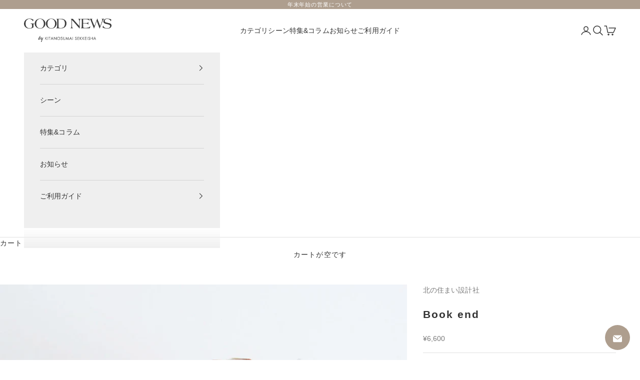

--- FILE ---
content_type: text/html; charset=utf-8
request_url: https://goodnews-online.com/products/original-bookend-%E3%82%A4%E3%82%BF%E3%83%A4%E3%82%AB%E3%82%A8%E3%83%87
body_size: 56801
content:
<!doctype html>

<html class="no-js" lang="ja" dir="ltr">
  <head>
    <meta charset="utf-8">
    <meta name="viewport" content="width=device-width, initial-scale=1.0, height=device-height, minimum-scale=1.0, maximum-scale=5.0">

    <title>Book end</title><meta name="description" content="1冊の背表紙のような、厚みのある無垢の板を使ったシンプルなブックエンドです。     デスクの上にお気に入りの本を挟んで…まるで本だけが並んでいるようにも見えます。     やさしい木肌の北海道産イタヤカエデ。     茶褐色にはっきりとした木目で木らしさのある北海道産ミズナラ。 深みのあるブラウンのウォルナット。こちらの樹種は在庫限りで終了となります。     箱入りでお届けしますので、贈り物にもおすすめです。   =============================== 無垢材は天然素材のため、一つ一つ表情が異なります。木目がはっきりと出ているものや逆にぼんやりとしたものもあるかもしれません。色味も一つ一つが異なります。私"><link rel="canonical" href="https://goodnews-online.com/products/original-bookend-%e3%82%a4%e3%82%bf%e3%83%a4%e3%82%ab%e3%82%a8%e3%83%87"><link rel="shortcut icon" href="//goodnews-online.com/cdn/shop/files/goodnews_fv.jpg?v=1707979585&width=96">
      <link rel="apple-touch-icon" href="//goodnews-online.com/cdn/shop/files/goodnews_fv.jpg?v=1707979585&width=180"><link rel="preconnect" href="https://fonts.shopifycdn.com" crossorigin><meta property="og:type" content="product">
  <meta property="og:title" content="Book end">
  <meta property="product:price:amount" content="6,600">
  <meta property="product:price:currency" content="JPY"><meta property="og:image" content="http://goodnews-online.com/cdn/shop/products/OR_Bookend_ma_000.jpg?v=1629447624&width=2048">
  <meta property="og:image:secure_url" content="https://goodnews-online.com/cdn/shop/products/OR_Bookend_ma_000.jpg?v=1629447624&width=2048">
  <meta property="og:image:width" content="1500">
  <meta property="og:image:height" content="1500"><meta property="og:description" content="1冊の背表紙のような、厚みのある無垢の板を使ったシンプルなブックエンドです。     デスクの上にお気に入りの本を挟んで…まるで本だけが並んでいるようにも見えます。     やさしい木肌の北海道産イタヤカエデ。     茶褐色にはっきりとした木目で木らしさのある北海道産ミズナラ。 深みのあるブラウンのウォルナット。こちらの樹種は在庫限りで終了となります。     箱入りでお届けしますので、贈り物にもおすすめです。   =============================== 無垢材は天然素材のため、一つ一つ表情が異なります。木目がはっきりと出ているものや逆にぼんやりとしたものもあるかもしれません。色味も一つ一つが異なります。私"><meta property="og:url" content="https://goodnews-online.com/products/original-bookend-%e3%82%a4%e3%82%bf%e3%83%a4%e3%82%ab%e3%82%a8%e3%83%87">
<meta property="og:site_name" content="GOOD NEWS by KITANOSUMAISEKKEISHA"><meta name="twitter:card" content="summary"><meta name="twitter:title" content="Book end">
  <meta name="twitter:description" content="
1冊の背表紙のような、厚みのある無垢の板を使ったシンプルなブックエンドです。
 
 

デスクの上にお気に入りの本を挟んで…まるで本だけが並んでいるようにも見えます。
 
 
やさしい木肌の北海道産イタヤカエデ。
 
 

茶褐色にはっきりとした木目で木らしさのある北海道産ミズナラ。

深みのあるブラウンのウォルナット。こちらの樹種は在庫限りで終了となります。
 
 
箱入りでお届けしますので、贈り物にもおすすめです。
 
===============================
無垢材は天然素材のため、一つ一つ表情が異なります。木目がはっきりと出ているものや逆にぼんやりとしたものもあるかもしれません。色味も一つ一つが異なります。私たちはそれを木が生きてきた証であり、人間と同じように大切な個性と考えています。素材をご理解いただき、それぞれの出逢いを楽しんでいただけると幸いです。
＊お客様のご都合による返品・交換は承っておりません。予めご了承ください。
 "><meta name="twitter:image" content="https://goodnews-online.com/cdn/shop/products/OR_Bookend_ma_000.jpg?crop=center&height=1200&v=1629447624&width=1200">
  <meta name="twitter:image:alt" content="">
  <script async crossorigin fetchpriority="high" src="/cdn/shopifycloud/importmap-polyfill/es-modules-shim.2.4.0.js"></script>
<script type="application/ld+json">
  {
    "@context": "https://schema.org",
    "@type": "Product",
    "productID": 6714208452813,
    "offers": [{
          "@type": "Offer",
          "name": "イタヤカエデ",
          "availability":"https://schema.org/InStock",
          "price": 6600.0,
          "priceCurrency": "JPY",
          "priceValidUntil": "2026-01-26","hasMerchantReturnPolicy": {
              "merchantReturnLink": "https:\/\/goodnews-online.com\/policies\/refund-policy"
            },"shippingDetails": {
              "shippingSettingsLink": "https:\/\/goodnews-online.com\/policies\/shipping-policy"
            },"url": "https://goodnews-online.com/products/original-bookend-%E3%82%A4%E3%82%BF%E3%83%A4%E3%82%AB%E3%82%A8%E3%83%87?variant=40026721943757"
        },
{
          "@type": "Offer",
          "name": "ミズナラ",
          "availability":"https://schema.org/InStock",
          "price": 6600.0,
          "priceCurrency": "JPY",
          "priceValidUntil": "2026-01-26","hasMerchantReturnPolicy": {
              "merchantReturnLink": "https:\/\/goodnews-online.com\/policies\/refund-policy"
            },"shippingDetails": {
              "shippingSettingsLink": "https:\/\/goodnews-online.com\/policies\/shipping-policy"
            },"url": "https://goodnews-online.com/products/original-bookend-%E3%82%A4%E3%82%BF%E3%83%A4%E3%82%AB%E3%82%A8%E3%83%87?variant=40026721976525"
        },
{
          "@type": "Offer",
          "name": "ウォルナット",
          "availability":"https://schema.org/InStock",
          "price": 6600.0,
          "priceCurrency": "JPY",
          "priceValidUntil": "2026-01-26","hasMerchantReturnPolicy": {
              "merchantReturnLink": "https:\/\/goodnews-online.com\/policies\/refund-policy"
            },"shippingDetails": {
              "shippingSettingsLink": "https:\/\/goodnews-online.com\/policies\/shipping-policy"
            },"url": "https://goodnews-online.com/products/original-bookend-%E3%82%A4%E3%82%BF%E3%83%A4%E3%82%AB%E3%82%A8%E3%83%87?variant=48154759266509"
        }
],"brand": {
      "@type": "Brand",
      "name": "北の住まい設計社"
    },
    "name": "Book end",
    "description": "\n1冊の背表紙のような、厚みのある無垢の板を使ったシンプルなブックエンドです。\n \n \n\nデスクの上にお気に入りの本を挟んで…まるで本だけが並んでいるようにも見えます。\n \n \nやさしい木肌の北海道産イタヤカエデ。\n \n \n\n茶褐色にはっきりとした木目で木らしさのある北海道産ミズナラ。\n\n深みのあるブラウンのウォルナット。こちらの樹種は在庫限りで終了となります。\n \n \n箱入りでお届けしますので、贈り物にもおすすめです。\n \n===============================\n無垢材は天然素材のため、一つ一つ表情が異なります。木目がはっきりと出ているものや逆にぼんやりとしたものもあるかもしれません。色味も一つ一つが異なります。私たちはそれを木が生きてきた証であり、人間と同じように大切な個性と考えています。素材をご理解いただき、それぞれの出逢いを楽しんでいただけると幸いです。\n＊お客様のご都合による返品・交換は承っておりません。予めご了承ください。\n ",
    "category": "インテリア雑貨",
    "url": "https://goodnews-online.com/products/original-bookend-%E3%82%A4%E3%82%BF%E3%83%A4%E3%82%AB%E3%82%A8%E3%83%87",
    "sku": "","weight": {
      "@type": "QuantitativeValue",
      "unitCode": "kg",
      "value": 1.0
      },"image": {
      "@type": "ImageObject",
      "url": "https://goodnews-online.com/cdn/shop/products/OR_Bookend_ma_000.jpg?v=1629447624&width=1024",
      "image": "https://goodnews-online.com/cdn/shop/products/OR_Bookend_ma_000.jpg?v=1629447624&width=1024",
      "name": "",
      "width": "1024",
      "height": "1024"
    }
  }
  </script>



  <script type="application/ld+json">
  {
    "@context": "https://schema.org",
    "@type": "BreadcrumbList",
  "itemListElement": [{
      "@type": "ListItem",
      "position": 1,
      "name": "ホーム",
      "item": "https://goodnews-online.com"
    },{
          "@type": "ListItem",
          "position": 2,
          "name": "Book end",
          "item": "https://goodnews-online.com/products/original-bookend-%E3%82%A4%E3%82%BF%E3%83%A4%E3%82%AB%E3%82%A8%E3%83%87"
        }]
  }
  </script>

<style>/* Typography (heading) */
  

/* Typography (body) */
  



:root {
    /* Container */
    --container-max-width: 100%;
    --container-xxs-max-width: 27.5rem; /* 440px */
    --container-xs-max-width: 42.5rem; /* 680px */
    --container-sm-max-width: 61.25rem; /* 980px */
    --container-md-max-width: 71.875rem; /* 1150px */
    --container-lg-max-width: 78.75rem; /* 1260px */
    --container-xl-max-width: 85rem; /* 1360px */
    --container-gutter: 1.25rem;

    --section-vertical-spacing: 2.5rem;
    --section-vertical-spacing-tight:2.5rem;

    --section-stack-gap:2.25rem;
    --section-stack-gap-tight:2.25rem;

    /* Form settings */
    --form-gap: 1.25rem; /* Gap between fieldset and submit button */
    --fieldset-gap: 1rem; /* Gap between each form input within a fieldset */
    --form-control-gap: 0.625rem; /* Gap between input and label (ignored for floating label) */
    --checkbox-control-gap: 0.75rem; /* Horizontal gap between checkbox and its associated label */
    --input-padding-block: 0.65rem; /* Vertical padding for input, textarea and native select */
    --input-padding-inline: 0.8rem; /* Horizontal padding for input, textarea and native select */
    --checkbox-size: 0.875rem; /* Size (width and height) for checkbox */

    /* Other sizes */
    --sticky-area-height: calc(var(--announcement-bar-is-sticky, 0) * var(--announcement-bar-height, 0px) + var(--header-is-sticky, 0) * var(--header-height, 0px));

    /* RTL support */
    --transform-logical-flip: 1;
    --transform-origin-start: left;
    --transform-origin-end: right;

    /**
     * ---------------------------------------------------------------------
     * TYPOGRAPHY
     * ---------------------------------------------------------------------
     */

    /* Font properties */
    --heading-font-family: "system_ui", -apple-system, 'Segoe UI', Roboto, 'Helvetica Neue', 'Noto Sans', 'Liberation Sans', Arial, sans-serif, 'Apple Color Emoji', 'Segoe UI Emoji', 'Segoe UI Symbol', 'Noto Color Emoji';
    --heading-font-weight: 400;
    --heading-font-style: normal;
    --heading-text-transform: uppercase;
    --heading-letter-spacing: 0.13em;
    --text-font-family: "system_ui", -apple-system, 'Segoe UI', Roboto, 'Helvetica Neue', 'Noto Sans', 'Liberation Sans', Arial, sans-serif, 'Apple Color Emoji', 'Segoe UI Emoji', 'Segoe UI Symbol', 'Noto Color Emoji';
    --text-font-weight: 400;
    --text-font-style: normal;
    --text-letter-spacing: 0.01em;
    --button-font: var(--heading-font-style) var(--heading-font-weight) var(--text-sm) / 1.65 var(--heading-font-family);
    --button-text-transform: uppercase;
    --button-letter-spacing: 0.18em;

    /* Font sizes */--text-heading-size-factor: 1.1;
    --text-h1: max(0.6875rem, clamp(1.375rem, 1.146341463414634rem + 0.975609756097561vw, 2rem) * var(--text-heading-size-factor));
    --text-h2: max(0.6875rem, clamp(1.25rem, 1.0670731707317074rem + 0.7804878048780488vw, 1.75rem) * var(--text-heading-size-factor));
    --text-h3: max(0.6875rem, clamp(1.125rem, 1.0335365853658536rem + 0.3902439024390244vw, 1.375rem) * var(--text-heading-size-factor));
    --text-h4: max(0.6875rem, clamp(1rem, 0.9542682926829268rem + 0.1951219512195122vw, 1.125rem) * var(--text-heading-size-factor));
    --text-h5: calc(0.875rem * var(--text-heading-size-factor));
    --text-h6: calc(0.75rem * var(--text-heading-size-factor));

    --text-xs: 0.75rem;
    --text-sm: 0.8125rem;
    --text-base: 0.875rem;
    --text-lg: 1.0rem;
    --text-xl: 1.125rem;

    /* Rounded variables (used for border radius) */
    --rounded-full: 9999px;
    --button-border-radius: 0.0rem;
    --input-border-radius: 0.0rem;

    /* Box shadow */
    --shadow-sm: 0 2px 8px rgb(0 0 0 / 0.05);
    --shadow: 0 5px 15px rgb(0 0 0 / 0.05);
    --shadow-md: 0 5px 30px rgb(0 0 0 / 0.05);
    --shadow-block: px px px rgb(var(--text-primary) / 0.0);

    /**
     * ---------------------------------------------------------------------
     * OTHER
     * ---------------------------------------------------------------------
     */

    --checkmark-svg-url: url(//goodnews-online.com/cdn/shop/t/17/assets/checkmark.svg?v=77552481021870063511705546015);
    --cursor-zoom-in-svg-url: url(//goodnews-online.com/cdn/shop/t/17/assets/cursor-zoom-in.svg?v=108955593645391258671705556843);
  }

  [dir="rtl"]:root {
    /* RTL support */
    --transform-logical-flip: -1;
    --transform-origin-start: right;
    --transform-origin-end: left;
  }

  @media screen and (min-width: 700px) {
    :root {
      /* Typography (font size) */
      --text-xs: 0.75rem;
      --text-sm: 0.8125rem;
      --text-base: 0.875rem;
      --text-lg: 1.0rem;
      --text-xl: 1.25rem;

      /* Spacing settings */
      --container-gutter: 2rem;
    }
  }

  @media screen and (min-width: 1000px) {
    :root {
      /* Spacing settings */
      --container-gutter: 3rem;

      --section-vertical-spacing: 4rem;
      --section-vertical-spacing-tight: 4rem;

      --section-stack-gap:3rem;
      --section-stack-gap-tight:3rem;
    }
  }:root {/* Overlay used for modal */
    --page-overlay: 0 0 0 / 0.4;

    /* We use the first scheme background as default */
    --page-background: ;

    /* Product colors */
    --on-sale-text: 178 34 34;
    --on-sale-badge-background: 178 34 34;
    --on-sale-badge-text: 255 255 255;
    --sold-out-badge-background: 239 239 239;
    --sold-out-badge-text: 0 0 0 / 0.65;
    --custom-badge-background: 28 28 28;
    --custom-badge-text: 255 255 255;
    --star-color: 28 28 28;

    /* Status colors */
    --success-background: 212 227 203;
    --success-text: 48 122 7;
    --warning-background: 253 241 224;
    --warning-text: 237 138 0;
    --error-background: 237 202 202;
    --error-text: 178 34 34;
  }.color-scheme--scheme-1 {
      /* Color settings */--accent: 85 85 85;
      --text-color: 51 51 51;
      --background: 255 255 255 / 1.0;
      --background-without-opacity: 255 255 255;
      --background-gradient: ;--border-color: 224 224 224;/* Button colors */
      --button-background: 85 85 85;
      --button-text-color: 255 255 255;

      /* Circled buttons */
      --circle-button-background: 255 255 255;
      --circle-button-text-color: 85 85 85;
    }.shopify-section:has(.section-spacing.color-scheme--bg-54922f2e920ba8346f6dc0fba343d673) + .shopify-section:has(.section-spacing.color-scheme--bg-54922f2e920ba8346f6dc0fba343d673:not(.bordered-section)) .section-spacing {
      padding-block-start: 0;
    }.color-scheme--scheme-2 {
      /* Color settings */--accent: 85 85 85;
      --text-color: 51 51 51;
      --background: 239 239 239 / 1.0;
      --background-without-opacity: 239 239 239;
      --background-gradient: ;--border-color: 211 211 211;/* Button colors */
      --button-background: 85 85 85;
      --button-text-color: 255 255 255;

      /* Circled buttons */
      --circle-button-background: 255 255 255;
      --circle-button-text-color: 51 51 51;
    }.shopify-section:has(.section-spacing.color-scheme--bg-609ecfcfee2f667ac6c12366fc6ece56) + .shopify-section:has(.section-spacing.color-scheme--bg-609ecfcfee2f667ac6c12366fc6ece56:not(.bordered-section)) .section-spacing {
      padding-block-start: 0;
    }.color-scheme--scheme-3 {
      /* Color settings */--accent: 255 255 255;
      --text-color: 255 255 255;
      --background: 174 158 142 / 1.0;
      --background-without-opacity: 174 158 142;
      --background-gradient: ;--border-color: 186 173 159;/* Button colors */
      --button-background: 255 255 255;
      --button-text-color: 28 28 28;

      /* Circled buttons */
      --circle-button-background: 255 255 255;
      --circle-button-text-color: 51 51 51;
    }.shopify-section:has(.section-spacing.color-scheme--bg-5bf5764c56ee60c683973387df546236) + .shopify-section:has(.section-spacing.color-scheme--bg-5bf5764c56ee60c683973387df546236:not(.bordered-section)) .section-spacing {
      padding-block-start: 0;
    }.color-scheme--scheme-4 {
      /* Color settings */--accent: 239 239 239;
      --text-color: 255 255 255;
      --background: 0 0 0 / 0.0;
      --background-without-opacity: 0 0 0;
      --background-gradient: ;--border-color: 255 255 255;/* Button colors */
      --button-background: 239 239 239;
      --button-text-color: 51 51 51;

      /* Circled buttons */
      --circle-button-background: 255 255 255;
      --circle-button-text-color: 85 85 85;
    }.shopify-section:has(.section-spacing.color-scheme--bg-3671eee015764974ee0aef1536023e0f) + .shopify-section:has(.section-spacing.color-scheme--bg-3671eee015764974ee0aef1536023e0f:not(.bordered-section)) .section-spacing {
      padding-block-start: 0;
    }.color-scheme--scheme-821d9c3c-bf19-4944-9ac7-a27924a125ef {
      /* Color settings */--accent: 255 255 255;
      --text-color: 255 255 255;
      --background: 85 85 85 / 1.0;
      --background-without-opacity: 85 85 85;
      --background-gradient: ;--border-color: 111 111 111;/* Button colors */
      --button-background: 255 255 255;
      --button-text-color: 51 51 51;

      /* Circled buttons */
      --circle-button-background: 255 255 255;
      --circle-button-text-color: 85 85 85;
    }.shopify-section:has(.section-spacing.color-scheme--bg-9424769ee4aea12b95dedebda348352d) + .shopify-section:has(.section-spacing.color-scheme--bg-9424769ee4aea12b95dedebda348352d:not(.bordered-section)) .section-spacing {
      padding-block-start: 0;
    }.color-scheme--scheme-aba22888-0698-4476-91b1-e0bc69ea1c52 {
      /* Color settings */--accent: 255 255 255;
      --text-color: 255 255 255;
      --background: 190 150 149 / 1.0;
      --background-without-opacity: 190 150 149;
      --background-gradient: ;--border-color: 200 166 165;/* Button colors */
      --button-background: 255 255 255;
      --button-text-color: 85 85 85;

      /* Circled buttons */
      --circle-button-background: 255 255 255;
      --circle-button-text-color: 85 85 85;
    }.shopify-section:has(.section-spacing.color-scheme--bg-a3210e5ff78c3e2d7a4bce6e36905499) + .shopify-section:has(.section-spacing.color-scheme--bg-a3210e5ff78c3e2d7a4bce6e36905499:not(.bordered-section)) .section-spacing {
      padding-block-start: 0;
    }.color-scheme--dialog {
      /* Color settings */--accent: 85 85 85;
      --text-color: 51 51 51;
      --background: 239 239 239 / 1.0;
      --background-without-opacity: 239 239 239;
      --background-gradient: ;--border-color: 211 211 211;/* Button colors */
      --button-background: 85 85 85;
      --button-text-color: 255 255 255;

      /* Circled buttons */
      --circle-button-background: 255 255 255;
      --circle-button-text-color: 51 51 51;
    }
</style><script>
  document.documentElement.classList.replace('no-js', 'js');

  // This allows to expose several variables to the global scope, to be used in scripts
  window.themeVariables = {
    settings: {
      showPageTransition: false,
      pageType: "product",
      moneyFormat: "¥{{amount_no_decimals}}",
      moneyWithCurrencyFormat: "¥{{amount_no_decimals}} ",
      currencyCodeEnabled: false,
      cartType: "page",
      staggerMenuApparition: true
    },

    strings: {
      addToCartButton: "カートに追加",
      soldOutButton: "売り切れ",
      preOrderButton: "先行予約",
      unavailableButton: "選択不可能",
      addedToCart: "カートに追加されました！",
      closeGallery: "閉じる",
      zoomGallery: "ズームイン",
      errorGallery: "画像を表示できません",
      soldOutBadge: "売り切れ",
      discountBadge: "@@オフ",
      sku: "SKU:",
      shippingEstimatorNoResults: "申し訳ありませんが、お客様のご住所への発送は現在行っておりません",
      shippingEstimatorOneResult: "お客様のご住所には下記の配送料金(合計)が適用される予定です：",
      shippingEstimatorMultipleResults: "お客様のご住所に合わせて、複数の配送料金が選択できます:",
      shippingEstimatorError: "配送料金の取得中に1つ以上のエラーが発生しました:",
      next: "次へ",
      previous: "前へ"
    },

    mediaQueries: {
      'sm': 'screen and (min-width: 700px)',
      'md': 'screen and (min-width: 1000px)',
      'lg': 'screen and (min-width: 1150px)',
      'xl': 'screen and (min-width: 1400px)',
      '2xl': 'screen and (min-width: 1600px)',
      'sm-max': 'screen and (max-width: 699px)',
      'md-max': 'screen and (max-width: 999px)',
      'lg-max': 'screen and (max-width: 1149px)',
      'xl-max': 'screen and (max-width: 1399px)',
      '2xl-max': 'screen and (max-width: 1599px)',
      'motion-safe': '(prefers-reduced-motion: no-preference)',
      'motion-reduce': '(prefers-reduced-motion: reduce)',
      'supports-hover': 'screen and (pointer: fine)',
      'supports-touch': 'screen and (hover: none)'
    }
  };</script><script>
      if (!(HTMLScriptElement.supports && HTMLScriptElement.supports('importmap'))) {
        const importMapPolyfill = document.createElement('script');
        importMapPolyfill.async = true;
        importMapPolyfill.src = "//goodnews-online.com/cdn/shop/t/17/assets/es-module-shims.min.js?v=46445230004644522171705545998";

        document.head.appendChild(importMapPolyfill);
      }
    </script>

    <script type="importmap">{
        "imports": {
          "vendor": "//goodnews-online.com/cdn/shop/t/17/assets/vendor.min.js?v=180270185114800816751705545999",
          "theme": "//goodnews-online.com/cdn/shop/t/17/assets/theme.js?v=72592098415636045991705545999",
          "photoswipe": "//goodnews-online.com/cdn/shop/t/17/assets/photoswipe.min.js?v=455721481654031911705545998"
        }
      }
    </script>

    <script type="module" src="//goodnews-online.com/cdn/shop/t/17/assets/vendor.min.js?v=180270185114800816751705545999"></script>
    <script type="module" src="//goodnews-online.com/cdn/shop/t/17/assets/theme.js?v=72592098415636045991705545999"></script>

    <script>window.performance && window.performance.mark && window.performance.mark('shopify.content_for_header.start');</script><meta name="facebook-domain-verification" content="5mhlaxk19ct274rgbssfiu6349qkx9">
<meta name="facebook-domain-verification" content="x2tdt8naol6wvtju1fs9ennxgoi4lr">
<meta name="google-site-verification" content="vcTtpdSF4Q502Bv2BuTx0WoDcfepe3GZBEg0KzAK9EA">
<meta name="google-site-verification" content="--n0bRl98I9km2Nj4tvGyhpr0h-WhsT5ww6rA3K9tzU">
<meta id="shopify-digital-wallet" name="shopify-digital-wallet" content="/57299370189/digital_wallets/dialog">
<link rel="alternate" type="application/json+oembed" href="https://goodnews-online.com/products/original-bookend-%e3%82%a4%e3%82%bf%e3%83%a4%e3%82%ab%e3%82%a8%e3%83%87.oembed">
<script async="async" src="/checkouts/internal/preloads.js?locale=ja-JP"></script>
<script id="shopify-features" type="application/json">{"accessToken":"879ce21b674686434e4987287c3f3f08","betas":["rich-media-storefront-analytics"],"domain":"goodnews-online.com","predictiveSearch":false,"shopId":57299370189,"locale":"ja"}</script>
<script>var Shopify = Shopify || {};
Shopify.shop = "goodnews-ks.myshopify.com";
Shopify.locale = "ja";
Shopify.currency = {"active":"JPY","rate":"1.0"};
Shopify.country = "JP";
Shopify.theme = {"name":"Prestige","id":155550875853,"schema_name":"Prestige","schema_version":"8.3.0","theme_store_id":855,"role":"main"};
Shopify.theme.handle = "null";
Shopify.theme.style = {"id":null,"handle":null};
Shopify.cdnHost = "goodnews-online.com/cdn";
Shopify.routes = Shopify.routes || {};
Shopify.routes.root = "/";</script>
<script type="module">!function(o){(o.Shopify=o.Shopify||{}).modules=!0}(window);</script>
<script>!function(o){function n(){var o=[];function n(){o.push(Array.prototype.slice.apply(arguments))}return n.q=o,n}var t=o.Shopify=o.Shopify||{};t.loadFeatures=n(),t.autoloadFeatures=n()}(window);</script>
<script id="shop-js-analytics" type="application/json">{"pageType":"product"}</script>
<script defer="defer" async type="module" src="//goodnews-online.com/cdn/shopifycloud/shop-js/modules/v2/client.init-shop-cart-sync_CRO8OuKI.ja.esm.js"></script>
<script defer="defer" async type="module" src="//goodnews-online.com/cdn/shopifycloud/shop-js/modules/v2/chunk.common_A56sv42F.esm.js"></script>
<script type="module">
  await import("//goodnews-online.com/cdn/shopifycloud/shop-js/modules/v2/client.init-shop-cart-sync_CRO8OuKI.ja.esm.js");
await import("//goodnews-online.com/cdn/shopifycloud/shop-js/modules/v2/chunk.common_A56sv42F.esm.js");

  window.Shopify.SignInWithShop?.initShopCartSync?.({"fedCMEnabled":true,"windoidEnabled":true});

</script>
<script>(function() {
  var isLoaded = false;
  function asyncLoad() {
    if (isLoaded) return;
    isLoaded = true;
    var urls = ["https:\/\/delivery-date-and-time-picker.amp.tokyo\/script_tags\/cart_attributes.js?shop=goodnews-ks.myshopify.com","https:\/\/example.com\/my_script.js?shop=goodnews-ks.myshopify.com","https:\/\/example.com\/my_script.js?shop=goodnews-ks.myshopify.com","https:\/\/example.com\/my_script.js?shop=goodnews-ks.myshopify.com","https:\/\/example.com\/my_script.js?shop=goodnews-ks.myshopify.com","https:\/\/example.com\/my_script.js?shop=goodnews-ks.myshopify.com","https:\/\/example.com\/my_script.js?shop=goodnews-ks.myshopify.com","https:\/\/example.com\/my_script.js?shop=goodnews-ks.myshopify.com","https:\/\/example.com\/my_script.js?shop=goodnews-ks.myshopify.com","https:\/\/example.com\/my_script.js?shop=goodnews-ks.myshopify.com","https:\/\/example.com\/my_script.js?shop=goodnews-ks.myshopify.com","https:\/\/example.com\/my_script.js?shop=goodnews-ks.myshopify.com","https:\/\/example.com\/my_script.js?shop=goodnews-ks.myshopify.com","\/\/cdn.shopify.com\/proxy\/e6518f451ba23fe08cfcb03c9ecc03466814216da25b4faf39f435c0b5139889\/cdn.nfcube.com\/instafeed-2c9ac09840e2d60b6343636aad9d0a7b.js?shop=goodnews-ks.myshopify.com\u0026sp-cache-control=cHVibGljLCBtYXgtYWdlPTkwMA"];
    for (var i = 0; i < urls.length; i++) {
      var s = document.createElement('script');
      s.type = 'text/javascript';
      s.async = true;
      s.src = urls[i];
      var x = document.getElementsByTagName('script')[0];
      x.parentNode.insertBefore(s, x);
    }
  };
  if(window.attachEvent) {
    window.attachEvent('onload', asyncLoad);
  } else {
    window.addEventListener('load', asyncLoad, false);
  }
})();</script>
<script id="__st">var __st={"a":57299370189,"offset":32400,"reqid":"e142548f-6a59-4e5b-863b-7b2b5d91b5e1-1768516015","pageurl":"goodnews-online.com\/products\/original-bookend-%E3%82%A4%E3%82%BF%E3%83%A4%E3%82%AB%E3%82%A8%E3%83%87","u":"f16306b4efc7","p":"product","rtyp":"product","rid":6714208452813};</script>
<script>window.ShopifyPaypalV4VisibilityTracking = true;</script>
<script id="captcha-bootstrap">!function(){'use strict';const t='contact',e='account',n='new_comment',o=[[t,t],['blogs',n],['comments',n],[t,'customer']],c=[[e,'customer_login'],[e,'guest_login'],[e,'recover_customer_password'],[e,'create_customer']],r=t=>t.map((([t,e])=>`form[action*='/${t}']:not([data-nocaptcha='true']) input[name='form_type'][value='${e}']`)).join(','),a=t=>()=>t?[...document.querySelectorAll(t)].map((t=>t.form)):[];function s(){const t=[...o],e=r(t);return a(e)}const i='password',u='form_key',d=['recaptcha-v3-token','g-recaptcha-response','h-captcha-response',i],f=()=>{try{return window.sessionStorage}catch{return}},m='__shopify_v',_=t=>t.elements[u];function p(t,e,n=!1){try{const o=window.sessionStorage,c=JSON.parse(o.getItem(e)),{data:r}=function(t){const{data:e,action:n}=t;return t[m]||n?{data:e,action:n}:{data:t,action:n}}(c);for(const[e,n]of Object.entries(r))t.elements[e]&&(t.elements[e].value=n);n&&o.removeItem(e)}catch(o){console.error('form repopulation failed',{error:o})}}const l='form_type',E='cptcha';function T(t){t.dataset[E]=!0}const w=window,h=w.document,L='Shopify',v='ce_forms',y='captcha';let A=!1;((t,e)=>{const n=(g='f06e6c50-85a8-45c8-87d0-21a2b65856fe',I='https://cdn.shopify.com/shopifycloud/storefront-forms-hcaptcha/ce_storefront_forms_captcha_hcaptcha.v1.5.2.iife.js',D={infoText:'hCaptchaによる保護',privacyText:'プライバシー',termsText:'利用規約'},(t,e,n)=>{const o=w[L][v],c=o.bindForm;if(c)return c(t,g,e,D).then(n);var r;o.q.push([[t,g,e,D],n]),r=I,A||(h.body.append(Object.assign(h.createElement('script'),{id:'captcha-provider',async:!0,src:r})),A=!0)});var g,I,D;w[L]=w[L]||{},w[L][v]=w[L][v]||{},w[L][v].q=[],w[L][y]=w[L][y]||{},w[L][y].protect=function(t,e){n(t,void 0,e),T(t)},Object.freeze(w[L][y]),function(t,e,n,w,h,L){const[v,y,A,g]=function(t,e,n){const i=e?o:[],u=t?c:[],d=[...i,...u],f=r(d),m=r(i),_=r(d.filter((([t,e])=>n.includes(e))));return[a(f),a(m),a(_),s()]}(w,h,L),I=t=>{const e=t.target;return e instanceof HTMLFormElement?e:e&&e.form},D=t=>v().includes(t);t.addEventListener('submit',(t=>{const e=I(t);if(!e)return;const n=D(e)&&!e.dataset.hcaptchaBound&&!e.dataset.recaptchaBound,o=_(e),c=g().includes(e)&&(!o||!o.value);(n||c)&&t.preventDefault(),c&&!n&&(function(t){try{if(!f())return;!function(t){const e=f();if(!e)return;const n=_(t);if(!n)return;const o=n.value;o&&e.removeItem(o)}(t);const e=Array.from(Array(32),(()=>Math.random().toString(36)[2])).join('');!function(t,e){_(t)||t.append(Object.assign(document.createElement('input'),{type:'hidden',name:u})),t.elements[u].value=e}(t,e),function(t,e){const n=f();if(!n)return;const o=[...t.querySelectorAll(`input[type='${i}']`)].map((({name:t})=>t)),c=[...d,...o],r={};for(const[a,s]of new FormData(t).entries())c.includes(a)||(r[a]=s);n.setItem(e,JSON.stringify({[m]:1,action:t.action,data:r}))}(t,e)}catch(e){console.error('failed to persist form',e)}}(e),e.submit())}));const S=(t,e)=>{t&&!t.dataset[E]&&(n(t,e.some((e=>e===t))),T(t))};for(const o of['focusin','change'])t.addEventListener(o,(t=>{const e=I(t);D(e)&&S(e,y())}));const B=e.get('form_key'),M=e.get(l),P=B&&M;t.addEventListener('DOMContentLoaded',(()=>{const t=y();if(P)for(const e of t)e.elements[l].value===M&&p(e,B);[...new Set([...A(),...v().filter((t=>'true'===t.dataset.shopifyCaptcha))])].forEach((e=>S(e,t)))}))}(h,new URLSearchParams(w.location.search),n,t,e,['guest_login'])})(!0,!0)}();</script>
<script integrity="sha256-4kQ18oKyAcykRKYeNunJcIwy7WH5gtpwJnB7kiuLZ1E=" data-source-attribution="shopify.loadfeatures" defer="defer" src="//goodnews-online.com/cdn/shopifycloud/storefront/assets/storefront/load_feature-a0a9edcb.js" crossorigin="anonymous"></script>
<script data-source-attribution="shopify.dynamic_checkout.dynamic.init">var Shopify=Shopify||{};Shopify.PaymentButton=Shopify.PaymentButton||{isStorefrontPortableWallets:!0,init:function(){window.Shopify.PaymentButton.init=function(){};var t=document.createElement("script");t.src="https://goodnews-online.com/cdn/shopifycloud/portable-wallets/latest/portable-wallets.ja.js",t.type="module",document.head.appendChild(t)}};
</script>
<script data-source-attribution="shopify.dynamic_checkout.buyer_consent">
  function portableWalletsHideBuyerConsent(e){var t=document.getElementById("shopify-buyer-consent"),n=document.getElementById("shopify-subscription-policy-button");t&&n&&(t.classList.add("hidden"),t.setAttribute("aria-hidden","true"),n.removeEventListener("click",e))}function portableWalletsShowBuyerConsent(e){var t=document.getElementById("shopify-buyer-consent"),n=document.getElementById("shopify-subscription-policy-button");t&&n&&(t.classList.remove("hidden"),t.removeAttribute("aria-hidden"),n.addEventListener("click",e))}window.Shopify?.PaymentButton&&(window.Shopify.PaymentButton.hideBuyerConsent=portableWalletsHideBuyerConsent,window.Shopify.PaymentButton.showBuyerConsent=portableWalletsShowBuyerConsent);
</script>
<script>
  function portableWalletsCleanup(e){e&&e.src&&console.error("Failed to load portable wallets script "+e.src);var t=document.querySelectorAll("shopify-accelerated-checkout .shopify-payment-button__skeleton, shopify-accelerated-checkout-cart .wallet-cart-button__skeleton"),e=document.getElementById("shopify-buyer-consent");for(let e=0;e<t.length;e++)t[e].remove();e&&e.remove()}function portableWalletsNotLoadedAsModule(e){e instanceof ErrorEvent&&"string"==typeof e.message&&e.message.includes("import.meta")&&"string"==typeof e.filename&&e.filename.includes("portable-wallets")&&(window.removeEventListener("error",portableWalletsNotLoadedAsModule),window.Shopify.PaymentButton.failedToLoad=e,"loading"===document.readyState?document.addEventListener("DOMContentLoaded",window.Shopify.PaymentButton.init):window.Shopify.PaymentButton.init())}window.addEventListener("error",portableWalletsNotLoadedAsModule);
</script>

<script type="module" src="https://goodnews-online.com/cdn/shopifycloud/portable-wallets/latest/portable-wallets.ja.js" onError="portableWalletsCleanup(this)" crossorigin="anonymous"></script>
<script nomodule>
  document.addEventListener("DOMContentLoaded", portableWalletsCleanup);
</script>

<script id='scb4127' type='text/javascript' async='' src='https://goodnews-online.com/cdn/shopifycloud/privacy-banner/storefront-banner.js'></script><link id="shopify-accelerated-checkout-styles" rel="stylesheet" media="screen" href="https://goodnews-online.com/cdn/shopifycloud/portable-wallets/latest/accelerated-checkout-backwards-compat.css" crossorigin="anonymous">
<style id="shopify-accelerated-checkout-cart">
        #shopify-buyer-consent {
  margin-top: 1em;
  display: inline-block;
  width: 100%;
}

#shopify-buyer-consent.hidden {
  display: none;
}

#shopify-subscription-policy-button {
  background: none;
  border: none;
  padding: 0;
  text-decoration: underline;
  font-size: inherit;
  cursor: pointer;
}

#shopify-subscription-policy-button::before {
  box-shadow: none;
}

      </style>

<script>window.performance && window.performance.mark && window.performance.mark('shopify.content_for_header.end');</script>
<link href="//goodnews-online.com/cdn/shop/t/17/assets/theme.css?v=97917214735125914591739772847" rel="stylesheet" type="text/css" media="all" /><script src="https://kit.fontawesome.com/4aa0b516e7.js" crossorigin="anonymous"></script>
    <script src="https://kit.fontawesome.com/bc1df294c2.js" crossorigin="anonymous"></script>

<!-- BEGIN app block: shopify://apps/swatch-king/blocks/variant-swatch-king/0850b1e4-ba30-4a0d-a8f4-f9a939276d7d -->


















































  <script>
    window.vsk_data = function(){
      return {
        "block_collection_settings": {"alignment":"left","enable":true,"swatch_location":"After price","switch_on_hover":true,"preselect_variant":false,"current_template":"product"},
        "currency": "JPY",
        "currency_symbol": "¥",
        "primary_locale": "ja",
        "localized_string": {},
        "app_setting_styles": {"products_swatch_presentation":{"slide_left_button_svg":"","slide_right_button_svg":""},"collections_swatch_presentation":{"minified":false,"minified_products":false,"minified_template":"+{count}","slide_left_button_svg":"","minified_display_count":[3,6],"slide_right_button_svg":""}},
        "app_setting": {"display_logs":false,"default_preset":34480,"pre_hide_strategy":"hide-all-theme-selectors","swatch_url_source":"cdn","product_data_source":"storefront","data_url_source":"cdn","new_script":true},
        "app_setting_config": {"app_execution_strategy":"all","collections_options_disabled":null,"default_swatch_image":"","do_not_select_an_option":{"text":"{{ option_name }}","status":true,"control_add_to_cart":true,"allow_virtual_trigger":true,"make_a_selection_text":"{{ option_name }}","auto_select_options_list":[]},"history_free_group_navigation":false,"notranslate":false,"products_options_disabled":null,"size_chart":{"type":"theme","labels":"size,sizes,taille,größe,tamanho,tamaño,koko,サイズ","position":"right","size_chart_app":"","size_chart_app_css":"","size_chart_app_selector":""},"session_storage_timeout_seconds":60,"enable_swatch":{"cart":{"enable_on_cart_product_grid":true,"enable_on_cart_featured_product":true},"home":{"enable_on_home_product_grid":true,"enable_on_home_featured_product":true},"pages":{"enable_on_custom_product_grid":true,"enable_on_custom_featured_product":true},"article":{"enable_on_article_product_grid":true,"enable_on_article_featured_product":true},"products":{"enable_on_main_product":true,"enable_on_product_grid":true},"collections":{"enable_on_collection_quick_view":true,"enable_on_collection_product_grid":true},"list_collections":{"enable_on_list_collection_quick_view":true,"enable_on_list_collection_product_grid":true}},"product_template":{"group_swatches":true,"variant_swatches":true},"product_batch_size":250,"use_optimized_urls":true,"enable_error_tracking":true,"enable_event_tracking":false,"preset_badge":{"order":[{"name":"sold_out","order":0},{"name":"sale","order":1},{"name":"new","order":2}],"new_badge_text":"NEW","new_badge_color":"#FFFFFF","sale_badge_text":"SALE","sale_badge_color":"#FFFFFF","new_badge_bg_color":"#121212D1","sale_badge_bg_color":"#D91C01D1","sold_out_badge_text":"SOLD OUT","sold_out_badge_color":"#FFFFFF","new_show_when_all_same":false,"sale_show_when_all_same":false,"sold_out_badge_bg_color":"#BBBBBBD1","new_product_max_duration":90,"sold_out_show_when_all_same":false,"min_price_diff_for_sale_badge":5}},
        "theme_settings_map": {"122962968781":71100,"122963230925":51643,"124201894093":71134,"124242657485":71148,"125341073613":51643,"131054960845":51643,"124281979085":21850,"155550875853":121078,"155534295245":51643,"155550548173":121074,"155550449869":121072,"122962542797":71056,"131224993997":71082},
        "theme_settings": {"71100":{"id":71100,"configurations":{"products":{"theme_type":"dawn","swatch_root":{"position":"before","selector":"form[action=\"\/cart\/add\"]:not([id*=\"install\"]):not([id*=\"bar\"])","groups_selector":"","section_selector":"[id*=\"shopify\"][id*=\"main\"][id*=\"template\"], [class*=\"featured\"][class*=\"product\"]:not([class*=\"collection\"]):not([class*=\"gallery\"]):not([class*=\"item\"]):not([class*=\"heading\"]), [class*=\"index\"] [data-section-type=\"product\"], [data-section-type=\"featured-product\"],  [class*=\"index\"] [data-section-type=\"product-template\"], [data-product-type=\"featured\"]","secondary_position":"","secondary_selector":"","use_section_as_root":true},"option_selectors":"[class*=\"variant\"] input[type=\"radio\"],\n[class*=\"form\"] input[type=\"radio\"],\n[class*=\"option\"] input[type=\"radio\"],\n[class*=\"form\"] select:not([name=\"id\"]),\n[class*=\"option\"] select:not([name=\"id\"]),\n[class*=\"variant\"] select:not([name=\"id\"])","selectors_to_hide":["variant-radios, variant-selects, product-variants, variant-selection, product-variant-selector, [class*=\"option\"][class*=\"selector\"], .selector-wrapper:not([class*=\"qty\"]):not([class*=\"quantity\"]), .variant-wrapper, .product-form__variants, .product-form__swatches, .swatches__container, [class*=\"variant\"][class*=\"picker\"], .product-variants, .product__variant-select, .variations"],"json_data_selector":"","add_to_cart_selector":"[name=\"add\"], [data-action*=\"add\"][data-action*=\"cart\"], [data-product-atc],  [id*=\"addToCart\"], [data-add-button], [value=\"Add to cart\"]","custom_button_params":{"data":[{"value_attribute":"data-value","option_attribute":"data-name"}],"selected_selector":".active"},"option_index_attributes":["data-index","data-option-position","data-object","data-product-option","data-option-index","name","data-escape"],"add_to_cart_text_selector":"[name=\"add\"] \u003e span:not([class*=\"load\"]):not([class*=\"added\"]):not([class*=\"complete\"]):not([class*=\"symbol\"]), [data-add-to-cart-text], .atc-button--text, [data-add-button-text]","selectors_to_hide_override":"","add_to_cart_enabled_classes":"","add_to_cart_disabled_classes":""},"collections":{"grid_updates":[{"name":"price","template":"\u003cdiv class=\"price price--on-sale\"\u003e\n\u003cspan class=\"price-item price-item--regular\" {display_on_sale}\u003e{compare_at_price_with_format}\u003c\/span\u003e\n\u003cspan {display_on_sale}\u003e\u0026nbsp\u003c\/span\u003e\n\u003cspan class=\"price-item price-item--sale\" \u003e{price_with_format}\u003c\/span\u003e\n\u003c\/div\u003e","display_position":"replace","display_selector":"[class*=\"Price\"][class*=\"Heading\"], .grid-product__price, .price:not(.price-list .price), .product-price, .price-list, .product-grid--price, .product-card__price, .product__price, product-price, .product-item__price, [data-price-wrapper], .product-list-item-price, .product-item-price","element_selector":""}],"data_selectors":{"url":"a","title":"[class*=\"title\"], [class*=\"heading\"]","attributes":[],"form_input":"[name=\"id\"]","featured_image":"img:nth-child(1):not([class*=\"second\"] img):not(.product-item__bg__inner img):not([class*=\"two\"] img):not([class*=\"hidden\"] img), img[class*=\"primary\"], [class*=\"primary\"] img, .reveal img:not(.hidden img), [class*=\"main\"][class*=\"image\"] picture, [data-primary-media] img","secondary_image":"[class*=\"secondary\"] img:nth-child(2):not([class*=\"with\"]):not([class*=\"has\"]):not([class*=\"show\"]):not([class*=\"primary\"] img), .product-item__bg__under img, img[class*=\"alternate\"], .media--hover-effect img:nth-child(2), .hidden img, img.hidden, picture[style*=\"none\"], .not-first img, .product--hover-image img, .product-thumb-hover img, img.secondary-media-hidden, img[class*=\"secondary\"]"},"attribute_updates":[{"selector":"","template":"","attribute":""}],"selectors_to_hide":[],"json_data_selector":"[sa-swatch-json]","swatch_root_selector":".ProductItem, .product-item, .product-block, .grid-view-item, .product-grid li.grid__item, .grid-product, .product-grid-item, .type-product-grid-item, .product-card, .product-index, .grid .card:not(.grid__item .card), .grid product-card, .product-list-item, .product--root, .product-thumbnail, .collection-page__product, [data-product-item], [data-product-grid-item], [data-product-grid]","swatch_display_options":[{"label":"After image","position":"before","selector":"[class*=\"content\"][class*=\"card\"], [class*=\"info\"][class*=\"card\"], [class*=\"Info\"][class*=\"Item\"], [class*=\"info\"][class*=\"product\"]:not([class*=\"inner\"]),  [class*=\"grid\"][class*=\"meta\"], .product-details, [class*=\"product\"][class*=\"caption\"]"},{"label":"After price","position":"after","selector":"[class*=\"Price\"][class*=\"Heading\"], .grid-product__price, .price:not(.price-list .price), .product-price, .price-list, .product-grid--price, .product-card__price, .product__price, product-price, .product-item__price, [data-price-wrapper], .product-list-item-price, .product-item-price"},{"label":"After title","position":"after","selector":"[class*=\"title\"], [class*=\"heading\"]"}]}},"settings":{"products":{"handleize":false,"init_deferred":false,"label_split_symbol":":","size_chart_selector":"[aria-controls*=\"size-chart\"],[aria-controls*=\"size-guide\"]","persist_group_variant":true,"hide_single_value_option":"none"},"collections":{"layer_index":2,"display_label":false,"continuous_lookup":3000,"json_data_from_api":true,"label_split_symbol":"-","price_trailing_zeroes":false,"hide_single_value_option":"none"}},"custom_scripts":[],"custom_css":"","theme_store_ids":[829],"schema_theme_names":["Narrative"],"pre_hide_css_code":null},"51643":{"id":51643,"configurations":{"products":{"theme_type":"dawn","swatch_root":{"position":"before","selector":".sa-variant-picker, select.original-selector.hidden, .option-selectors, form select.original-selector","groups_selector":"","section_selector":"[data-section-type=\"product-template\"], .template-product #main-product-detail, [data-section-type=\"featured-product\"], [data-section-type=\"main-product\"], .slider-collection-listing .product-detail .product-form, .quickbuy-container .product-form, .product-block.expanded .product-detail .product-form","secondary_position":"","secondary_selector":"","use_section_as_root":true},"option_selectors":".option-selectors input, .selector-wrapper select, select.original-selector","selectors_to_hide":[".selector-wrapper",".option-selectors"],"json_data_selector":"","add_to_cart_selector":".input-row [type=\"submit\"]","custom_button_params":{"data":[{"value_attribute":"data-value","option_attribute":"data-name"}],"selected_selector":".active"},"option_index_attributes":["data-index","data-option-position","data-object","data-product-option","data-option-index","name"],"add_to_cart_text_selector":".input-row [type=\"submit\"]","selectors_to_hide_override":"","add_to_cart_enabled_classes":"","add_to_cart_disabled_classes":""},"collections":{"grid_updates":[{"type":"On sale","template":"\u003cspan class=\"product-label product-label--sale\" {{display_on_available}} {{display_on_sale}}\u003e\u003cspan\u003e{{ percentage_difference }}% off\u003c\/span\u003e\n  \u003c\/span\u003e","display_position":"bottom","display_selector":".image-label-wrap","element_selector":".product-label--sale"},{"type":"In stock","template":"\u003cspan class=\"product-label product-label--stock\"{{display_on_available}} {{hide_on_sale}}\u003e\u003cspan\u003e{{ inventory_quantity }} in stock\u003c\/span\u003e\n  \u003c\/span\u003e","display_position":"bottom","display_selector":".image-label-wrap","element_selector":".product-label--stock"},{"type":"price","template":" \u003cspan class=\"product-price__item product-price__amount product-price__amount--on-sale theme-money price\" {display_on_sale}\u003e{price_with_format} \u003c\/span\u003e\n\u003cspan class=\"product-price__item product-price__amount  theme-money\" {hide_on_sale}\u003e{{price_with_format}}\u003c\/span\u003e\u003cspan class=\"product-price__item product-price__compare theme-money amount\" {display_on_sale}\u003e{{compare_at_price_with_format}}\u003c\/span\u003e","display_position":"replace","display_selector":".product-price, .price","element_selector":""}],"data_selectors":{"url":"a","title":".product-block__title, .title","attributes":["data-product-id:pid"],"form_input":"","featured_image":"img","secondary_image":"picture"},"attribute_updates":[{"selector":null,"template":null,"attribute":null}],"selectors_to_hide":[".product-block-options",".reducedfrom"],"json_data_selector":"[sa-swatch-json]","swatch_root_selector":".collection-listing .product-block","swatch_display_options":[{"label":"After image","position":"after","selector":".image-link, .image-label-wrap"},{"label":"After price","position":"after","selector":".product-price, .price"},{"label":"After title","position":"after","selector":".title, .product-block__title"}]}},"settings":{"products":{"handleize":false,"init_deferred":false,"label_split_symbol":"-","size_chart_selector":"","persist_group_variant":true,"hide_single_value_option":"none"},"collections":{"layer_index":12,"display_label":false,"continuous_lookup":3000,"json_data_from_api":true,"label_split_symbol":"-","price_trailing_zeroes":true,"hide_single_value_option":"none"}},"custom_scripts":[],"custom_css":".swatch-label {float: none !important;}\r\n.amount {text-decoration: line-through !important;}\r\n.hover-info {text-align: left !important;}","theme_store_ids":[568],"schema_theme_names":["Symmetry"],"pre_hide_css_code":null},"71134":{"id":71134,"configurations":{"products":{"theme_type":"dawn","swatch_root":{"position":"before","selector":".product-form--variants","groups_selector":"","section_selector":"[data-section-type=\"product_page\"], .featured-product--root, [data-off-canvas--state*=\"opened\"] .off-canvas--container[data-view=\"product-form\"]","secondary_position":"","secondary_selector":"","use_section_as_root":true},"option_selectors":".product-form--variants input.radios--input, .product-form--variants li.disclosure--option div.disclosure--option-link","selectors_to_hide":[".product-form--variants"],"json_data_selector":"","add_to_cart_selector":"button.product-form--add-to-cart","custom_button_params":{"data":[{"value_attribute":"data-value","option_attribute":"id"}],"selected_selector":"[aria-current=\"true\"]"},"option_index_attributes":["data-index","data-option-position","data-object","data-product-option","data-option-index","name"],"add_to_cart_text_selector":"span.product-form--text","selectors_to_hide_override":"","add_to_cart_enabled_classes":"","add_to_cart_disabled_classes":""},"collections":{"grid_updates":[{"name":"sku","template":"SKU: {sku}","display_position":"replace","display_selector":".variant-sku","element_selector":""},{"name":"price","template":"\u003cdiv class=\"product--price-wrapper\"\u003e\u003cspan class=\"product--compare-price money\" data-item=\"light-accent-text\" {display_on_sale}\u003e{compare_at_price_with_format}\u003c\/span\u003e\u003cspan {display_on_sale}\u003e\u0026nbsp;\u003c\/span\u003e\u003cspan class=\"product--price money\" data-item=\"accent-text\"\u003e{price_with_format}\u003c\/span\u003e\u003c\/div\u003e","display_position":"replace","display_selector":".product--price-container","element_selector":""}],"data_selectors":{"url":"a","title":"p.product--title","attributes":[],"form_input":"[name=\"id\"]","featured_image":".product--image img","secondary_image":".product--hover-image img"},"attribute_updates":[{"selector":null,"template":null,"attribute":null}],"selectors_to_hide":[".product--swatches--column-view"],"json_data_selector":"[sa-swatch-json]","swatch_root_selector":".product--root[data-product-view=\"grid\"]","swatch_display_options":[{"label":"After image","position":"after","selector":".product--image-wrapper"},{"label":"After price","position":"after","selector":".product--price-container"},{"label":"After title","position":"after","selector":".product--details-wrapper"}]}},"settings":{"products":{"handleize":false,"init_deferred":false,"label_split_symbol":"-","size_chart_selector":"","persist_group_variant":true,"hide_single_value_option":"none"},"collections":{"layer_index":12,"display_label":false,"continuous_lookup":3000,"json_data_from_api":true,"label_split_symbol":"-","price_trailing_zeroes":true,"hide_single_value_option":"none"}},"custom_scripts":[],"custom_css":".product--root[swatch-generated] {display: block!important;}","theme_store_ids":[939],"schema_theme_names":["Beyond"],"pre_hide_css_code":null},"71148":{"id":71148,"configurations":{"products":{"theme_type":"dawn","swatch_root":{"position":"before","selector":"select.product-single__variants, .product__block__variants, .product__block__quantity, .selector-wrapper","groups_selector":"","section_selector":".product-section, .homepage-product .product-page","secondary_position":"","secondary_selector":"","use_section_as_root":true},"option_selectors":".selector-wrapper input, .selector-wrapper select","selectors_to_hide":[".selector-wrapper"],"json_data_selector":"","add_to_cart_selector":"[name=\"add\"]","custom_button_params":{"data":[{"value_attribute":"data-value","option_attribute":"data-name"}],"selected_selector":".active"},"option_index_attributes":["data-index","data-option-position","data-object","data-product-option","data-option-index","name"],"add_to_cart_text_selector":"[name=\"add\"] \u003e span","selectors_to_hide_override":"","add_to_cart_enabled_classes":"","add_to_cart_disabled_classes":""},"collections":{"grid_updates":[{"name":"Sold out","template":"\u003cdiv class=\"product__badge product__badge--sold\" {{display_on_sold_out}}\u003eSold Out\u003c\/div\u003e","display_position":"bottom","display_selector":"a[data-grid-link]","element_selector":".product__badge--sold"},{"name":"On sale","template":"\u003cdiv class=\"product__badge product__badge--sale\"{{display_on_available}} {{display_on_sale}}\\\u003eSale\u003c\/div\u003e","display_position":"bottom","display_selector":"a[data-grid-link]","element_selector":".product__badge--sale"},{"name":"price","template":"\u003cspan class=\"price on-sale\"\u003e{price_with_format}\u003c\/span\u003e\n\u003cspan class=\"compare-at\"{display_on_sale}\u003e{compare_at_price_with_format}\u003c\/span\u003e","display_position":"replace","display_selector":".product__grid__price","element_selector":""}],"data_selectors":{"url":"a","title":".product__grid__title, p.name_wrapper","attributes":[],"form_input":"","featured_image":".grid__image img, div.collection__image__top[data-bgset]","secondary_image":"div.collection__image__bottom[data-bgset]"},"attribute_updates":[{"selector":null,"template":null,"attribute":null}],"selectors_to_hide":[".grid__swatch__container"],"json_data_selector":"[sa-swatch-json]","swatch_root_selector":"[data-section-type=\"collection\"] .product-grid-item, .template-collection .product-grid-item, [id*=related] .related__wrapper .product-grid-item, .homepage-collection .product-grid-item","swatch_display_options":[{"label":"After image","position":"after","selector":".grid__image, .double__image"},{"label":"After price","position":"after","selector":".price_wrapper, .product__grid__price"},{"label":"After title","position":"after","selector":".name_wrapper, .product__grid__title"}]}},"settings":{"products":{"handleize":false,"init_deferred":false,"label_split_symbol":"-","size_chart_selector":"","persist_group_variant":true,"hide_single_value_option":"none"},"collections":{"layer_index":20,"display_label":false,"continuous_lookup":3000,"json_data_from_api":true,"label_split_symbol":"-","price_trailing_zeroes":true,"hide_single_value_option":"none"}},"custom_scripts":[],"custom_css":"","theme_store_ids":[739],"schema_theme_names":["Pipeline"],"pre_hide_css_code":null},"51643":{"id":51643,"configurations":{"products":{"theme_type":"dawn","swatch_root":{"position":"before","selector":".sa-variant-picker, select.original-selector.hidden, .option-selectors, form select.original-selector","groups_selector":"","section_selector":"[data-section-type=\"product-template\"], .template-product #main-product-detail, [data-section-type=\"featured-product\"], [data-section-type=\"main-product\"], .slider-collection-listing .product-detail .product-form, .quickbuy-container .product-form, .product-block.expanded .product-detail .product-form","secondary_position":"","secondary_selector":"","use_section_as_root":true},"option_selectors":".option-selectors input, .selector-wrapper select, select.original-selector","selectors_to_hide":[".selector-wrapper",".option-selectors"],"json_data_selector":"","add_to_cart_selector":".input-row [type=\"submit\"]","custom_button_params":{"data":[{"value_attribute":"data-value","option_attribute":"data-name"}],"selected_selector":".active"},"option_index_attributes":["data-index","data-option-position","data-object","data-product-option","data-option-index","name"],"add_to_cart_text_selector":".input-row [type=\"submit\"]","selectors_to_hide_override":"","add_to_cart_enabled_classes":"","add_to_cart_disabled_classes":""},"collections":{"grid_updates":[{"type":"On sale","template":"\u003cspan class=\"product-label product-label--sale\" {{display_on_available}} {{display_on_sale}}\u003e\u003cspan\u003e{{ percentage_difference }}% off\u003c\/span\u003e\n  \u003c\/span\u003e","display_position":"bottom","display_selector":".image-label-wrap","element_selector":".product-label--sale"},{"type":"In stock","template":"\u003cspan class=\"product-label product-label--stock\"{{display_on_available}} {{hide_on_sale}}\u003e\u003cspan\u003e{{ inventory_quantity }} in stock\u003c\/span\u003e\n  \u003c\/span\u003e","display_position":"bottom","display_selector":".image-label-wrap","element_selector":".product-label--stock"},{"type":"price","template":" \u003cspan class=\"product-price__item product-price__amount product-price__amount--on-sale theme-money price\" {display_on_sale}\u003e{price_with_format} \u003c\/span\u003e\n\u003cspan class=\"product-price__item product-price__amount  theme-money\" {hide_on_sale}\u003e{{price_with_format}}\u003c\/span\u003e\u003cspan class=\"product-price__item product-price__compare theme-money amount\" {display_on_sale}\u003e{{compare_at_price_with_format}}\u003c\/span\u003e","display_position":"replace","display_selector":".product-price, .price","element_selector":""}],"data_selectors":{"url":"a","title":".product-block__title, .title","attributes":["data-product-id:pid"],"form_input":"","featured_image":"img","secondary_image":"picture"},"attribute_updates":[{"selector":null,"template":null,"attribute":null}],"selectors_to_hide":[".product-block-options",".reducedfrom"],"json_data_selector":"[sa-swatch-json]","swatch_root_selector":".collection-listing .product-block","swatch_display_options":[{"label":"After image","position":"after","selector":".image-link, .image-label-wrap"},{"label":"After price","position":"after","selector":".product-price, .price"},{"label":"After title","position":"after","selector":".title, .product-block__title"}]}},"settings":{"products":{"handleize":false,"init_deferred":false,"label_split_symbol":"-","size_chart_selector":"","persist_group_variant":true,"hide_single_value_option":"none"},"collections":{"layer_index":12,"display_label":false,"continuous_lookup":3000,"json_data_from_api":true,"label_split_symbol":"-","price_trailing_zeroes":true,"hide_single_value_option":"none"}},"custom_scripts":[],"custom_css":".swatch-label {float: none !important;}\r\n.amount {text-decoration: line-through !important;}\r\n.hover-info {text-align: left !important;}","theme_store_ids":[568],"schema_theme_names":["Symmetry"],"pre_hide_css_code":null},"51643":{"id":51643,"configurations":{"products":{"theme_type":"dawn","swatch_root":{"position":"before","selector":".sa-variant-picker, select.original-selector.hidden, .option-selectors, form select.original-selector","groups_selector":"","section_selector":"[data-section-type=\"product-template\"], .template-product #main-product-detail, [data-section-type=\"featured-product\"], [data-section-type=\"main-product\"], .slider-collection-listing .product-detail .product-form, .quickbuy-container .product-form, .product-block.expanded .product-detail .product-form","secondary_position":"","secondary_selector":"","use_section_as_root":true},"option_selectors":".option-selectors input, .selector-wrapper select, select.original-selector","selectors_to_hide":[".selector-wrapper",".option-selectors"],"json_data_selector":"","add_to_cart_selector":".input-row [type=\"submit\"]","custom_button_params":{"data":[{"value_attribute":"data-value","option_attribute":"data-name"}],"selected_selector":".active"},"option_index_attributes":["data-index","data-option-position","data-object","data-product-option","data-option-index","name"],"add_to_cart_text_selector":".input-row [type=\"submit\"]","selectors_to_hide_override":"","add_to_cart_enabled_classes":"","add_to_cart_disabled_classes":""},"collections":{"grid_updates":[{"type":"On sale","template":"\u003cspan class=\"product-label product-label--sale\" {{display_on_available}} {{display_on_sale}}\u003e\u003cspan\u003e{{ percentage_difference }}% off\u003c\/span\u003e\n  \u003c\/span\u003e","display_position":"bottom","display_selector":".image-label-wrap","element_selector":".product-label--sale"},{"type":"In stock","template":"\u003cspan class=\"product-label product-label--stock\"{{display_on_available}} {{hide_on_sale}}\u003e\u003cspan\u003e{{ inventory_quantity }} in stock\u003c\/span\u003e\n  \u003c\/span\u003e","display_position":"bottom","display_selector":".image-label-wrap","element_selector":".product-label--stock"},{"type":"price","template":" \u003cspan class=\"product-price__item product-price__amount product-price__amount--on-sale theme-money price\" {display_on_sale}\u003e{price_with_format} \u003c\/span\u003e\n\u003cspan class=\"product-price__item product-price__amount  theme-money\" {hide_on_sale}\u003e{{price_with_format}}\u003c\/span\u003e\u003cspan class=\"product-price__item product-price__compare theme-money amount\" {display_on_sale}\u003e{{compare_at_price_with_format}}\u003c\/span\u003e","display_position":"replace","display_selector":".product-price, .price","element_selector":""}],"data_selectors":{"url":"a","title":".product-block__title, .title","attributes":["data-product-id:pid"],"form_input":"","featured_image":"img","secondary_image":"picture"},"attribute_updates":[{"selector":null,"template":null,"attribute":null}],"selectors_to_hide":[".product-block-options",".reducedfrom"],"json_data_selector":"[sa-swatch-json]","swatch_root_selector":".collection-listing .product-block","swatch_display_options":[{"label":"After image","position":"after","selector":".image-link, .image-label-wrap"},{"label":"After price","position":"after","selector":".product-price, .price"},{"label":"After title","position":"after","selector":".title, .product-block__title"}]}},"settings":{"products":{"handleize":false,"init_deferred":false,"label_split_symbol":"-","size_chart_selector":"","persist_group_variant":true,"hide_single_value_option":"none"},"collections":{"layer_index":12,"display_label":false,"continuous_lookup":3000,"json_data_from_api":true,"label_split_symbol":"-","price_trailing_zeroes":true,"hide_single_value_option":"none"}},"custom_scripts":[],"custom_css":".swatch-label {float: none !important;}\r\n.amount {text-decoration: line-through !important;}\r\n.hover-info {text-align: left !important;}","theme_store_ids":[568],"schema_theme_names":["Symmetry"],"pre_hide_css_code":null},"21850":{"id":21850,"configurations":{"products":{"theme_type":"","swatch_root":{"position":"top","selector":"form[action*=\"\/cart\/add\"]","groups_selector":"","section_selector":"#shopify-section-product-template, #shopify-section-page-product, #shopify-section-static-product, #shopify-section-product, #shopify-section-static-product-pages","secondary_position":"","secondary_selector":"","use_section_as_root":false},"option_selectors":"","selectors_to_hide":[".swatch_options","form[action=\"\/cart\/add\"] .product__variants","form[action=\"\/cart\/add\"] .form__row div.selector-wrapper","form .swatch.clearfix"],"json_data_selector":"","add_to_cart_selector":"[name=\"add\"]","custom_button_params":{"data":[{"value_attribute":"data-value","option_attribute":"data-name"}],"selected_selector":".active"},"option_index_attributes":["data-index","data-option-position","data-object","data-product-option","data-option-index","name"],"add_to_cart_text_selector":"[name=\"add\"]\u003espan","selectors_to_hide_override":"","add_to_cart_enabled_classes":"","add_to_cart_disabled_classes":""},"collections":{"grid_updates":[{"name":"sku","template":"SKU: {sku}","display_position":"replace","display_selector":".variant-sku","element_selector":""},{"name":"price","template":"{{price_with_format}}","display_position":"replace","display_selector":"[data-price]","element_selector":""}],"data_selectors":{"url":"a","title":".product-card__title","attributes":[],"form_input":"input[name=\"id\"]","featured_image":".product-block__image--primary img","secondary_image":".product-block__image--secondary"},"attribute_updates":[{"selector":null,"template":null,"attribute":null}],"selectors_to_hide":[],"json_data_selector":"[sa-swatch-json]","swatch_root_selector":"[sa-swatch-root]","swatch_display_options":[{"label":"After image","position":"after","selector":""},{"label":"After price","position":"after","selector":""},{"label":"After title","position":"after","selector":""}]}},"settings":{"products":{"handleize":false,"init_deferred":false,"label_split_symbol":"-","size_chart_selector":"","persist_group_variant":true,"hide_single_value_option":"none"},"collections":{"layer_index":12,"display_label":false,"continuous_lookup":3000,"json_data_from_api":false,"label_split_symbol":"-","price_trailing_zeroes":false,"hide_single_value_option":"none"}},"custom_scripts":[],"custom_css":"","theme_store_ids":[],"schema_theme_names":["old_settings_in_use"],"pre_hide_css_code":null},"121078":{"id":121078,"configurations":{"products":{"theme_type":"dawn","swatch_root":{"position":"before","selector":".ProductForm__Variants, .product-form__variants, [data-block-type=\"variant-picker\"], [data-block-type=\"quantity-selector\"]","groups_selector":"","section_selector":"[data-section-type=\"featured-product\"], [data-section-type=\"product\"], .shopify-section--main-product, .shopify-section--featured-product, quick-buy-modal[open] .quick-buy-modal__content","secondary_position":"","secondary_selector":"","use_section_as_root":true},"option_selectors":"variant-picker input[type=\"radio\"], [data-option-selector] button[data-option-value], button.Popover__Value[data-value], .ProductForm__Variants input[type=\"radio\"]","selectors_to_hide":[".ProductForm__Option, [data-block-type=\"variant-picker\"]"],"json_data_selector":"","add_to_cart_selector":".ProductForm__AddToCart, button.button--outline","custom_button_params":{"data":[{"value_attribute":"value","option_attribute":"name"},{"value_attribute":"data-value","option_attribute":"data-option-position"}],"selected_selector":"[aria-selected=\"true\"], .is-selected"},"option_index_attributes":["data-index","data-option-position","data-object","data-product-option","data-option-index","name"],"add_to_cart_text_selector":".ProductForm__AddToCart\u003espan, button.button--outline","selectors_to_hide_override":"","add_to_cart_enabled_classes":"","add_to_cart_disabled_classes":""},"collections":{"grid_updates":[{"name":"On Sale","template":"\u003cdiv class=\"ProductItem__LabelList\"\u003e\u003cspan class=\"ProductItem__Label ProductItem__Label--onSale Heading Text--subdued\" {{display_on_available}} {{display_on_sale}}\u003eOn sale\u003c\/span\u003e\u003c\/div\u003e","display_position":"after","display_selector":".ProductItem__ImageWrapper ","element_selector":".ProductItem__Label--onSale"},{"name":"On Sale (new)","template":"\u003cbadge-list class=\"badge-list badge-list--vertical\"\u003e\u003con-sale-badge discount-mode=\"saving\" class=\"badge badge--on-sale\" {{display_on_sale}}{{display_on_available}}\u003eSave {{price_difference_with_format}}\u003c\/on-sale-badge\u003e\u003c\/badge-list\u003e","display_position":"top","display_selector":".product-card__figure","element_selector":"on-sale-badge"},{"name":"Sold out","template":"\u003cdiv class=\"ProductItem__LabelList\"\u003e\u003cspan class=\"ProductItem__Label ProductItem__Label--soldOut Heading Text--subdued\" {{display_on_sold_out}}\u003eSold out\u003c\/span\u003e\u003c\/div\u003e","display_position":"after","display_selector":".ProductItem__ImageWrapper ","element_selector":".ProductItem__Label--soldOut"},{"name":"Sold out (new)","template":"\u003cbadge-list class=\"badge-list badge-list--vertical\"\u003e\u003csold-out-badge class=\"badge badge--sold-out\"{{display_on_sold_out}}\u003eSold out\u003c\/sold-out-badge\u003e\u003c\/badge-list\u003e","display_position":"top","display_selector":".product-card__figure","element_selector":"sold-out-badge"},{"name":"price","template":"\u003cspan class=\"ProductItem__Price Price Text--subdued\" data-money-convertible=\"\" {hide_on_sale}\u003e{price_with_format}\u003c\/span\u003e\n\u003cspan class=\"ProductItem__Price Price Price--highlight Text--subdued\" data-money-convertible=\"\" {display_on_sale}\u003e{price_with_format}\u003c\/span\u003e\n\u003cspan class=\"ProductItem__Price Price Price--compareAt Text--subdued\" data-money-convertible=\"\" {display_on_sale}\u003e{compare_at_price_with_format}\u003c\/span\u003e","display_position":"replace","display_selector":".ProductItem__PriceList","element_selector":""},{"name":"price (new)","template":"\u003csale-price class=\"h6 text-on-sale\" {{display_on_sale}}\u003e\n\u003cspan class=\"sr-only\"\u003eSale price\u003c\/span\u003e{{price_with_format}}\u003c\/sale-price\u003e\n\u003ccompare-at-price class=\"h6 text-subdued line-through\" {{display_on_sale}}\u003e\n\u003cspan class=\"sr-only\"\u003eRegular price\u003c\/span\u003e{{compare_at_price_with_format}}\u003c\/compare-at-price\u003e\n\n\n\u003csale-price class=\"h6 text-subdued\"{hide_on_sale}\u003e\n        \u003cspan class=\"sr-only\"\u003eSale price\u003c\/span\u003e{{price_with_format}}\u003c\/sale-price\u003e","display_position":"replace","display_selector":".price-list","element_selector":""}],"data_selectors":{"url":"product-card a, .ProductItem a","title":".ProductItem__Title, a.product-title","attributes":[],"form_input":"input[name=\"id\"]","featured_image":".ProductItem__Wrapper img:not(.ProductItem__Image--alternate), .product-card__image--primary","secondary_image":".ProductItem__Wrapper img.ProductItem__Image--alternate, .product-card__image--secondary"},"attribute_updates":[{"selector":null,"template":null,"attribute":null}],"selectors_to_hide":[".ProductItem__ColorSwatchList, .h-stack[data-option-position]"],"json_data_selector":"[sa-swatch-json]","swatch_root_selector":".ProductItem, product-card.product-card","swatch_display_options":[{"label":"After image","position":"after","selector":".ProductItem__ImageWrapper, .product-card__figure"},{"label":"After price","position":"after","selector":".ProductItem__PriceList, .product-card__info"},{"label":"After title","position":"after","selector":".ProductItem__Title, a.product-title"}]}},"settings":{"products":{"handleize":false,"init_deferred":false,"label_split_symbol":":","size_chart_selector":"[aria-controls*=\"size-chart-template\"]","persist_group_variant":true,"hide_single_value_option":"none"},"collections":{"layer_index":1,"display_label":false,"continuous_lookup":3000,"json_data_from_api":true,"label_split_symbol":"-","price_trailing_zeroes":false,"hide_single_value_option":"none"}},"custom_scripts":[],"custom_css":".ShopTheLook .flickity-viewport, .ShopTheLook__ProductList .flickity-viewport, .ProductListWrapper .flickity-viewport {\r\n  height: 100% !important;\r\n}\r\n\r\n.ShopTheLook .flickity-viewport .flickity-slider, .ShopTheLook__ProductList .flickity-viewport .flickity-slider, .ProductListWrapper .flickity-viewport .flickity-slider {\r\n  position: relative !important;\r\n  white-space: nowrap !important;\r\n}\r\n\r\n.ShopTheLook .flickity-viewport .flickity-slider .Carousel__Cell, .ShopTheLook__ProductList .flickity-viewport .flickity-slider .Carousel__Cell, .ProductListWrapper .flickity-viewport .flickity-slider .Carousel__Cell {\r\n  position: relative !important;\r\n  left: unset !important;\r\n  display: inline-block !important;\r\n}\r\n\r\n.ShopTheLook__ProductList\u003e.flickity-viewport .flickity-slider .Carousel__Cell:not(.is-selected) {\r\n    display: none !important;\r\n}\r\n\r\n@media screen and (max-width: 1024px) {\r\n    .ShopTheLook__ProductList\u003e.flickity-viewport .flickity-slider {\r\n       transform: none !important;\r\n    }\r\n}\r\n\r\n.swatches-type-collections {width:auto!important;}","theme_store_ids":[855],"schema_theme_names":["Prestige"],"pre_hide_css_code":null},"51643":{"id":51643,"configurations":{"products":{"theme_type":"dawn","swatch_root":{"position":"before","selector":".sa-variant-picker, select.original-selector.hidden, .option-selectors, form select.original-selector","groups_selector":"","section_selector":"[data-section-type=\"product-template\"], .template-product #main-product-detail, [data-section-type=\"featured-product\"], [data-section-type=\"main-product\"], .slider-collection-listing .product-detail .product-form, .quickbuy-container .product-form, .product-block.expanded .product-detail .product-form","secondary_position":"","secondary_selector":"","use_section_as_root":true},"option_selectors":".option-selectors input, .selector-wrapper select, select.original-selector","selectors_to_hide":[".selector-wrapper",".option-selectors"],"json_data_selector":"","add_to_cart_selector":".input-row [type=\"submit\"]","custom_button_params":{"data":[{"value_attribute":"data-value","option_attribute":"data-name"}],"selected_selector":".active"},"option_index_attributes":["data-index","data-option-position","data-object","data-product-option","data-option-index","name"],"add_to_cart_text_selector":".input-row [type=\"submit\"]","selectors_to_hide_override":"","add_to_cart_enabled_classes":"","add_to_cart_disabled_classes":""},"collections":{"grid_updates":[{"type":"On sale","template":"\u003cspan class=\"product-label product-label--sale\" {{display_on_available}} {{display_on_sale}}\u003e\u003cspan\u003e{{ percentage_difference }}% off\u003c\/span\u003e\n  \u003c\/span\u003e","display_position":"bottom","display_selector":".image-label-wrap","element_selector":".product-label--sale"},{"type":"In stock","template":"\u003cspan class=\"product-label product-label--stock\"{{display_on_available}} {{hide_on_sale}}\u003e\u003cspan\u003e{{ inventory_quantity }} in stock\u003c\/span\u003e\n  \u003c\/span\u003e","display_position":"bottom","display_selector":".image-label-wrap","element_selector":".product-label--stock"},{"type":"price","template":" \u003cspan class=\"product-price__item product-price__amount product-price__amount--on-sale theme-money price\" {display_on_sale}\u003e{price_with_format} \u003c\/span\u003e\n\u003cspan class=\"product-price__item product-price__amount  theme-money\" {hide_on_sale}\u003e{{price_with_format}}\u003c\/span\u003e\u003cspan class=\"product-price__item product-price__compare theme-money amount\" {display_on_sale}\u003e{{compare_at_price_with_format}}\u003c\/span\u003e","display_position":"replace","display_selector":".product-price, .price","element_selector":""}],"data_selectors":{"url":"a","title":".product-block__title, .title","attributes":["data-product-id:pid"],"form_input":"","featured_image":"img","secondary_image":"picture"},"attribute_updates":[{"selector":null,"template":null,"attribute":null}],"selectors_to_hide":[".product-block-options",".reducedfrom"],"json_data_selector":"[sa-swatch-json]","swatch_root_selector":".collection-listing .product-block","swatch_display_options":[{"label":"After image","position":"after","selector":".image-link, .image-label-wrap"},{"label":"After price","position":"after","selector":".product-price, .price"},{"label":"After title","position":"after","selector":".title, .product-block__title"}]}},"settings":{"products":{"handleize":false,"init_deferred":false,"label_split_symbol":"-","size_chart_selector":"","persist_group_variant":true,"hide_single_value_option":"none"},"collections":{"layer_index":12,"display_label":false,"continuous_lookup":3000,"json_data_from_api":true,"label_split_symbol":"-","price_trailing_zeroes":true,"hide_single_value_option":"none"}},"custom_scripts":[],"custom_css":".swatch-label {float: none !important;}\r\n.amount {text-decoration: line-through !important;}\r\n.hover-info {text-align: left !important;}","theme_store_ids":[568],"schema_theme_names":["Symmetry"],"pre_hide_css_code":null},"121074":{"id":121074,"configurations":{"products":{"theme_type":"dawn","swatch_root":{"position":"before","selector":".variant-wrapper","groups_selector":"","section_selector":"[data-section-type=\"product\"]:not(.is-modal), #QuickAddModal.modal--is-active [data-section-type=\"product\"], [id*=\"QuickShopModal\"].modal--is-active [data-section-type=\"product\"]","secondary_position":"","secondary_selector":"","use_section_as_root":true},"option_selectors":".variant-wrapper input, .variant-wrapper select","selectors_to_hide":[".variant-wrapper"],"json_data_selector":"","add_to_cart_selector":"[name=\"add\"]","custom_button_params":{"data":[{"value_attribute":"data-value","option_attribute":"data-name"}],"selected_selector":".active"},"option_index_attributes":["data-index","data-option-position","data-object","data-product-option","data-option-index","name"],"add_to_cart_text_selector":"[name=\"add\"] \u003e span","selectors_to_hide_override":"","add_to_cart_enabled_classes":"","add_to_cart_disabled_classes":""},"collections":{"grid_updates":[{"type":"Sold out","template":"\u003cdiv class=\"grid-product__tags\"{{display_on_sold_out}}\n\u003e\u003cdiv class=\"grid-product__tag grid-product__tag--sold-out\"\u003e\nSold Out\u003c\/div\u003e\u003c\/div\u003e","display_position":"top","display_selector":".grid-product__image-wrap","element_selector":".grid-product__tag--sold-out"},{"type":"On sale","template":"\u003cdiv class=\"grid-product__tags\"{{display_on_available}} {{display_on_sale}}\n\u003e\u003cdiv class=\"grid-product__tag grid-product__tag--sale\"\u003eSale\u003c\/div\u003e\u003c\/div\u003e","display_position":"top","display_selector":".grid-product__image-wrap","element_selector":".grid-product__tag--sale"},{"type":"price","template":"\u003cspan class=\"grid-product__price--current\"\u003e\u003cspan aria-hidden=\"true\"\u003e{price_with_format}\u003c\/span\u003e\u003c\/span\u003e\u003cspan class=\"grid-product__price--original\" {display_on_sale}\u003e\u003cspan aria-hidden=\"true\"\u003e{compare_at_price_with_format}\u003c\/span\u003e\u003c\/span\u003e","display_position":"replace","display_selector":".grid-product__price","element_selector":""}],"data_selectors":{"url":"a","title":".grid-product__title","attributes":["data-product-id:pid"],"form_input":"","featured_image":".grid-product__image-wrap :not(.grid-product__secondary-image) img","secondary_image":".grid-product__image-wrap .grid-product__secondary-image img"},"attribute_updates":[{"selector":null,"template":null,"attribute":null}],"selectors_to_hide":[".grid-product__colors"],"json_data_selector":"[sa-swatch-json]","swatch_root_selector":"[data-section-type=\"collection-template\"] .grid-product","swatch_display_options":[{"label":"After image","position":"before","selector":".grid-product__title"},{"label":"After price","position":"after","selector":".grid-product__price"},{"label":"After title","position":"after","selector":".grid-product__title"}]}},"settings":{"products":{"handleize":false,"init_deferred":false,"label_split_symbol":"-","size_chart_selector":"","persist_group_variant":true,"hide_single_value_option":"none"},"collections":{"layer_index":1,"display_label":false,"continuous_lookup":3000,"json_data_from_api":true,"label_split_symbol":"-","price_trailing_zeroes":true,"hide_single_value_option":"none"}},"custom_scripts":[],"custom_css":"","theme_store_ids":[902],"schema_theme_names":["Expanse"],"pre_hide_css_code":null},"121072":{"id":121072,"configurations":{"products":{"theme_type":"dawn","swatch_root":{"position":"before","selector":"variant-picker, [id=\"variants\"]","groups_selector":"","section_selector":".cc-product-features, .product.js-product","secondary_position":"","secondary_selector":"","use_section_as_root":true},"option_selectors":"variant-picker input, variant-picker custom-select","selectors_to_hide":["variant-picker"],"json_data_selector":"","add_to_cart_selector":"[name=\"add\"]","custom_button_params":{"data":[{"value_attribute":"data-value","option_attribute":"data-name"}],"selected_selector":".active"},"option_index_attributes":["data-index","data-option-position","data-object","data-product-option","data-option-index","name"],"add_to_cart_text_selector":"[name=\"add\"]\u003espan","selectors_to_hide_override":"","add_to_cart_enabled_classes":"","add_to_cart_disabled_classes":""},"collections":{"grid_updates":[{"name":"Sale","template":"\u003cspan class=\"product-label product-label--sale\" {{display_on_sale}} {{display_on_available}}\u003e\n\u003csvg class=\"icon icon--price_tag\" width=\"14\" height=\"14\" viewBox=\"0 0 16 16\" aria-hidden=\"true\" focusable=\"false\" role=\"presentation\"\u003e\u003cpath fill=\"currentColor\" d=\"M7.59 1.34a1 1 0 01.7-.29h5.66a1 1 0 011 1v5.66a1 1 0 01-.3.7L7.6 15.5a1 1 0 01-1.42 0L.52 9.83a1 1 0 010-1.42l7.07-7.07zm6.36 6.37l-7.07 7.07-5.66-5.66L8.3 2.05h5.66v5.66z\" fill-rule=\"evenodd\"\u003e\u003c\/path\u003e\n\u003cpath fill=\"currentColor\" d=\"M9.7 6.3a1 1 0 101.42-1.42 1 1 0 00-1.41 1.41zM9 7a2 2 0 102.83-2.83A2 2 0 009 7z\" fill-rule=\"evenodd\"\u003e\u003c\/path\u003e\u003c\/svg\u003e\nUp to {{percentage_difference}}% off\n\n\u003c\/span\u003e","display_position":"replace","display_selector":".product-label-wrapper","element_selector":""},{"name":"Sold out","template":"\u003cspan class=\"product-label product-label--sold-out\" {{display_on_sold_out}}\u003eSold out\u003c\/span\u003e","display_position":"replace","display_selector":".product-label-wrapper","element_selector":""},{"name":"price","template":"\u003cstrong class=\"price__current\"\u003e{{price_with_format}}\u003c\/strong\u003e\n\u003cs class=\"price__was\" {{display_on_sale}}\u003e{{compare_at_price_with_format}}\u003c\/s\u003e","display_position":"replace","display_selector":".price__default","element_selector":""}],"data_selectors":{"url":"a","title":".card__title","attributes":[],"form_input":"[name=\"id\"]","featured_image":"img.card__main-image:not([hidden])","secondary_image":"img.card__hover-image"},"attribute_updates":[{"selector":null,"template":null,"attribute":null}],"selectors_to_hide":[".card__swatches"],"json_data_selector":"[sa-swatch-json]","swatch_root_selector":"product-card","swatch_display_options":[{"label":"After image","position":"top","selector":".card__info"},{"label":"After title","position":"after","selector":".card__title"},{"label":"After price","position":"after","selector":"div.price"}]}},"settings":{"products":{"handleize":false,"init_deferred":false,"label_split_symbol":"-","size_chart_selector":"","persist_group_variant":true,"hide_single_value_option":"none"},"collections":{"layer_index":12,"display_label":false,"continuous_lookup":3000,"json_data_from_api":true,"label_split_symbol":"-","price_trailing_zeroes":false,"hide_single_value_option":"none"}},"custom_scripts":[],"custom_css":"","theme_store_ids":[1657],"schema_theme_names":["Enterprise"],"pre_hide_css_code":null},"71056":{"id":71056,"configurations":{"products":{"theme_type":"dawn","swatch_root":{"position":"before","selector":"form[action*=\"\/cart\/add\"]","groups_selector":"","section_selector":"[data-section-type=\"product\"]","secondary_position":"","secondary_selector":"","use_section_as_root":true},"option_selectors":"select.single-option-selector","selectors_to_hide":[".selector-wrapper"],"json_data_selector":"","add_to_cart_selector":"[name=\"add\"]","custom_button_params":{"data":[{"value_attribute":"data-value","option_attribute":"data-name"}],"selected_selector":".active"},"option_index_attributes":["data-index","data-option-position","data-object","data-product-option","data-option-index","name"],"add_to_cart_text_selector":"[name=\"add\"]\u003espan","selectors_to_hide_override":"","add_to_cart_enabled_classes":"","add_to_cart_disabled_classes":""},"collections":{"grid_updates":[{"name":"price","template":"\u003cdiv class=\"sa-price-wrapper\"\u003e\n\u003cspan class=\"sa-compare-at-price\" {display_on_sale}\u003e{compare_at_price_with_format}\u003c\/span\u003e\n\u003cspan class=\"sa-price\" \u003e{price_with_format}\u003c\/span\u003e\n\u003cdiv class=\"price__badges_custom\"\u003e\u003c\/div\u003e\u003c\/div\u003e","display_position":"after","display_selector":"div.product-card__title","element_selector":"dl.price, .sa-price-wrapper"},{"name":"Sale","template":"\u003cspan class=\"price__badge price__badge--sale\" aria-hidden=\"true\"{{display_on_available}} {{display_on_sale}}\u003e\u003cspan\u003eSale\u003c\/span\u003e\u003c\/span\u003e","display_position":"top","display_selector":".price__badges_custom","element_selector":".price__badge--sale"},{"name":"Soldout","template":"\u003cspan class=\"price__badge price__badge--sold-out\" {{display_on_sold_out}}\u003e\u003cspan\u003eSold out\u003c\/span\u003e\u003c\/span\u003e","display_position":"top","display_selector":".price__badges_custom","element_selector":".price__badge--sold-out"}],"data_selectors":{"url":"a","title":".grid-view-item__title","attributes":[],"form_input":"[name=\"id\"]","featured_image":"img.grid-view-item__image","secondary_image":"img:not(.grid-view-item__image)"},"attribute_updates":[{"selector":null,"template":null,"attribute":null}],"selectors_to_hide":[],"json_data_selector":"[sa-swatch-json]","swatch_root_selector":"[data-section-type=\"collection-template\"] .grid__item .grid-view-item, .grid-view-item.product-card","swatch_display_options":[{"label":"After image","position":"after","selector":".grid-view-item__image, .product-card__image-with-placeholder-wrapper"},{"label":"After price","position":"after","selector":".grid-view-item__meta"},{"label":"After title","position":"after","selector":".grid-view-item__title"}]}},"settings":{"products":{"handleize":false,"init_deferred":false,"label_split_symbol":"-","size_chart_selector":"","persist_group_variant":true,"hide_single_value_option":"none"},"collections":{"layer_index":12,"display_label":false,"continuous_lookup":3000,"json_data_from_api":true,"label_split_symbol":"-","price_trailing_zeroes":true,"hide_single_value_option":"none"}},"custom_scripts":[],"custom_css":".sa-compare-at-price {text-decoration: line-through; color: #f94c43; font-weight: 600; font-style: normal;}\r\n.sa-price {color: #6a6a6a; font-weight: 600; font-style: normal;}\r\n[id=\"Collection\"] .grid-view-item, .product-card.grid-view-item, [id=\"shopify-section-featured-collections\"] .grid-view-item {margin:35px 0px 0px 0px!important;}\r\n.price__badges_custom span.price__badge:not([style]) {display: unset;}","theme_store_ids":[796],"schema_theme_names":["Debut"],"pre_hide_css_code":null},"71082":{"id":71082,"configurations":{"products":{"theme_type":"dawn","swatch_root":{"position":"before","selector":"variant-radios, variant-selects, form.installment[action*=\"\/cart\/add\"]","groups_selector":"","section_selector":"div.product, .featured-product, [open] quick-view","secondary_position":"","secondary_selector":"","use_section_as_root":true},"option_selectors":"variant-radios input, variant-selects select","selectors_to_hide":["variant-radios, variant-selects"],"json_data_selector":"","add_to_cart_selector":".button--secondary[name=\"add\"]","custom_button_params":{"data":[{"value_attribute":"data-value","option_attribute":"data-name"}],"selected_selector":".active"},"option_index_attributes":["data-index","data-option-position","data-object","data-product-option","data-option-index","name"],"add_to_cart_text_selector":".button--secondary[name=\"add\"]","selectors_to_hide_override":"","add_to_cart_enabled_classes":"","add_to_cart_disabled_classes":""},"collections":{"grid_updates":[{"name":"Vendor","template":"{{vendor}}","display_position":"replace","display_selector":".card-information .caption-with-letter-spacing","element_selector":""},{"name":"price","template":"{{price_with_format}}","display_position":"replace","display_selector":"[data-price]","element_selector":""}],"data_selectors":{"url":"a","title":".card-information__text","attributes":[],"form_input":"add-to-cart[data-variant-id]","featured_image":".media img:first-child","secondary_image":".media img:nth-child(2)"},"attribute_updates":[{"selector":"","template":"","attribute":""}],"selectors_to_hide":[".card__colors"],"json_data_selector":"[sa-swatch-json]","swatch_root_selector":".product-grid .grid__item","swatch_display_options":[{"label":"After image","position":"before","selector":".card-information__wrapper"},{"label":"After title","position":"before","selector":"div.price"},{"label":"After price","position":"after","selector":"div.price"}]}},"settings":{"products":{"handleize":false,"init_deferred":false,"label_split_symbol":"-","size_chart_selector":"","persist_group_variant":true,"hide_single_value_option":"none"},"collections":{"layer_index":12,"display_label":false,"continuous_lookup":3000,"json_data_from_api":true,"label_split_symbol":"-","price_trailing_zeroes":false,"hide_single_value_option":"none"}},"custom_scripts":[],"custom_css":"","theme_store_ids":[1399],"schema_theme_names":["Be Yours"],"pre_hide_css_code":null}},
        "product_options": [{"id":195135,"name":"1枚目","products_preset_id":34483,"products_swatch":"custom_swatch","collections_preset_id":null,"collections_swatch":"first_variant_image","trigger_action":"auto","mobile_products_preset_id":34483,"mobile_products_swatch":"custom_swatch","mobile_collections_preset_id":null,"mobile_collections_swatch":"first_variant_image","same_products_preset_for_mobile":true,"same_collections_preset_for_mobile":true},{"id":72266292,"name":"※店舗受取りのみ対応商品です。配送はできませんのでご了承ください。ご注文手続きの画面にて、配送方法で「店頭受取」を選択してください。","products_preset_id":34484,"products_swatch":"first_variant_image","collections_preset_id":null,"collections_swatch":"first_variant_image","trigger_action":"auto","mobile_products_preset_id":null,"mobile_products_swatch":"first_variant_image","mobile_collections_preset_id":null,"mobile_collections_swatch":"first_variant_image","same_products_preset_for_mobile":true,"same_collections_preset_for_mobile":true},{"id":191086,"name":"樹種×カラーリング","products_preset_id":34483,"products_swatch":"custom_swatch","collections_preset_id":34482,"collections_swatch":"custom_swatch","trigger_action":"auto","mobile_products_preset_id":34483,"mobile_products_swatch":"custom_swatch","mobile_collections_preset_id":34482,"mobile_collections_swatch":"custom_swatch","same_products_preset_for_mobile":true,"same_collections_preset_for_mobile":true},{"id":191092,"name":"Style","products_preset_id":34483,"products_swatch":"first_variant_image","collections_preset_id":34482,"collections_swatch":"first_variant_image","trigger_action":"auto","mobile_products_preset_id":34483,"mobile_products_swatch":"first_variant_image","mobile_collections_preset_id":34482,"mobile_collections_swatch":"first_variant_image","same_products_preset_for_mobile":true,"same_collections_preset_for_mobile":true},{"id":191093,"name":"オプション","products_preset_id":34483,"products_swatch":"first_variant_image","collections_preset_id":null,"collections_swatch":"first_variant_image","trigger_action":"auto","mobile_products_preset_id":34483,"mobile_products_swatch":"first_variant_image","mobile_collections_preset_id":null,"mobile_collections_swatch":"first_variant_image","same_products_preset_for_mobile":true,"same_collections_preset_for_mobile":true},{"id":191180,"name":"ダイニングテーブル","products_preset_id":34483,"products_swatch":"first_variant_image","collections_preset_id":null,"collections_swatch":"first_variant_image","trigger_action":"auto","mobile_products_preset_id":34483,"mobile_products_swatch":"first_variant_image","mobile_collections_preset_id":null,"mobile_collections_swatch":"first_variant_image","same_products_preset_for_mobile":true,"same_collections_preset_for_mobile":true},{"id":191181,"name":"チェア1脚目","products_preset_id":34483,"products_swatch":"custom_swatch","collections_preset_id":null,"collections_swatch":"first_variant_image","trigger_action":"auto","mobile_products_preset_id":34483,"mobile_products_swatch":"custom_swatch","mobile_collections_preset_id":null,"mobile_collections_swatch":"first_variant_image","same_products_preset_for_mobile":true,"same_collections_preset_for_mobile":true},{"id":191182,"name":"チェア2脚目","products_preset_id":34483,"products_swatch":"custom_swatch","collections_preset_id":null,"collections_swatch":"first_variant_image","trigger_action":"auto","mobile_products_preset_id":34483,"mobile_products_swatch":"custom_swatch","mobile_collections_preset_id":null,"mobile_collections_swatch":"first_variant_image","same_products_preset_for_mobile":true,"same_collections_preset_for_mobile":true},{"id":191761,"name":"香り","products_preset_id":34483,"products_swatch":"first_variant_image","collections_preset_id":null,"collections_swatch":"first_variant_image","trigger_action":"auto","mobile_products_preset_id":34483,"mobile_products_swatch":"first_variant_image","mobile_collections_preset_id":null,"mobile_collections_swatch":"first_variant_image","same_products_preset_for_mobile":true,"same_collections_preset_for_mobile":true},{"id":192240,"name":"デスク","products_preset_id":34483,"products_swatch":"first_variant_image","collections_preset_id":null,"collections_swatch":"first_variant_image","trigger_action":"auto","mobile_products_preset_id":34483,"mobile_products_swatch":"first_variant_image","mobile_collections_preset_id":null,"mobile_collections_swatch":"first_variant_image","same_products_preset_for_mobile":true,"same_collections_preset_for_mobile":true},{"id":192241,"name":"チェア","products_preset_id":34483,"products_swatch":"custom_swatch","collections_preset_id":null,"collections_swatch":"first_variant_image","trigger_action":"auto","mobile_products_preset_id":34483,"mobile_products_swatch":"custom_swatch","mobile_collections_preset_id":null,"mobile_collections_swatch":"first_variant_image","same_products_preset_for_mobile":true,"same_collections_preset_for_mobile":true},{"id":192242,"name":"ソファ","products_preset_id":34483,"products_swatch":"first_variant_image","collections_preset_id":null,"collections_swatch":"first_variant_image","trigger_action":"auto","mobile_products_preset_id":34483,"mobile_products_swatch":"first_variant_image","mobile_collections_preset_id":null,"mobile_collections_swatch":"first_variant_image","same_products_preset_for_mobile":true,"same_collections_preset_for_mobile":true},{"id":192243,"name":"センターテーブル","products_preset_id":34483,"products_swatch":"custom_swatch","collections_preset_id":null,"collections_swatch":"first_variant_image","trigger_action":"auto","mobile_products_preset_id":34483,"mobile_products_swatch":"custom_swatch","mobile_collections_preset_id":null,"mobile_collections_swatch":"first_variant_image","same_products_preset_for_mobile":true,"same_collections_preset_for_mobile":true},{"id":195136,"name":"2枚目","products_preset_id":34483,"products_swatch":"custom_swatch","collections_preset_id":null,"collections_swatch":"first_variant_image","trigger_action":"auto","mobile_products_preset_id":34483,"mobile_products_swatch":"custom_swatch","mobile_collections_preset_id":null,"mobile_collections_swatch":"first_variant_image","same_products_preset_for_mobile":true,"same_collections_preset_for_mobile":true},{"id":196530,"name":"パターン","products_preset_id":34483,"products_swatch":"first_variant_image","collections_preset_id":null,"collections_swatch":"first_variant_image","trigger_action":"auto","mobile_products_preset_id":34483,"mobile_products_swatch":"first_variant_image","mobile_collections_preset_id":null,"mobile_collections_swatch":"first_variant_image","same_products_preset_for_mobile":true,"same_collections_preset_for_mobile":true},{"id":218623,"name":"ソックス","products_preset_id":34483,"products_swatch":"custom_swatch","collections_preset_id":null,"collections_swatch":"first_variant_image","trigger_action":"auto","mobile_products_preset_id":34483,"mobile_products_swatch":"custom_swatch","mobile_collections_preset_id":null,"mobile_collections_swatch":"first_variant_image","same_products_preset_for_mobile":true,"same_collections_preset_for_mobile":true},{"id":218844,"name":"コースター樹種","products_preset_id":34483,"products_swatch":"custom_swatch","collections_preset_id":null,"collections_swatch":"first_variant_image","trigger_action":"auto","mobile_products_preset_id":34483,"mobile_products_swatch":"custom_swatch","mobile_collections_preset_id":null,"mobile_collections_swatch":"first_variant_image","same_products_preset_for_mobile":true,"same_collections_preset_for_mobile":true},{"id":218848,"name":"コーヒーカップ","products_preset_id":34483,"products_swatch":"custom_swatch","collections_preset_id":null,"collections_swatch":"first_variant_image","trigger_action":"auto","mobile_products_preset_id":34483,"mobile_products_swatch":"custom_swatch","mobile_collections_preset_id":null,"mobile_collections_swatch":"first_variant_image","same_products_preset_for_mobile":true,"same_collections_preset_for_mobile":true},{"id":219210,"name":"メッセージカード","products_preset_id":34483,"products_swatch":"custom_swatch","collections_preset_id":null,"collections_swatch":"first_variant_image","trigger_action":"auto","mobile_products_preset_id":34483,"mobile_products_swatch":"custom_swatch","mobile_collections_preset_id":null,"mobile_collections_swatch":"first_variant_image","same_products_preset_for_mobile":true,"same_collections_preset_for_mobile":true},{"id":219211,"name":"ブランケット","products_preset_id":34483,"products_swatch":"custom_swatch","collections_preset_id":null,"collections_swatch":"first_variant_image","trigger_action":"auto","mobile_products_preset_id":34483,"mobile_products_swatch":"custom_swatch","mobile_collections_preset_id":null,"mobile_collections_swatch":"first_variant_image","same_products_preset_for_mobile":true,"same_collections_preset_for_mobile":true},{"id":219212,"name":"ブランケットスカーフ","products_preset_id":34483,"products_swatch":"custom_swatch","collections_preset_id":null,"collections_swatch":"first_variant_image","trigger_action":"auto","mobile_products_preset_id":34483,"mobile_products_swatch":"custom_swatch","mobile_collections_preset_id":null,"mobile_collections_swatch":"first_variant_image","same_products_preset_for_mobile":true,"same_collections_preset_for_mobile":true},{"id":219213,"name":"コンポウゼアロマティック","products_preset_id":34483,"products_swatch":"custom_swatch","collections_preset_id":null,"collections_swatch":"first_variant_image","trigger_action":"auto","mobile_products_preset_id":34483,"mobile_products_swatch":"custom_swatch","mobile_collections_preset_id":null,"mobile_collections_swatch":"first_variant_image","same_products_preset_for_mobile":true,"same_collections_preset_for_mobile":true},{"id":219214,"name":"ディッシュクロス","products_preset_id":34483,"products_swatch":"custom_swatch","collections_preset_id":null,"collections_swatch":"first_variant_image","trigger_action":"auto","mobile_products_preset_id":34483,"mobile_products_swatch":"custom_swatch","mobile_collections_preset_id":null,"mobile_collections_swatch":"first_variant_image","same_products_preset_for_mobile":true,"same_collections_preset_for_mobile":true},{"id":328228,"name":"F4 張地","products_preset_id":34483,"products_swatch":"custom_swatch","collections_preset_id":null,"collections_swatch":"first_variant_image","trigger_action":"auto","mobile_products_preset_id":34483,"mobile_products_swatch":"custom_swatch","mobile_collections_preset_id":null,"mobile_collections_swatch":"first_variant_image","same_products_preset_for_mobile":true,"same_collections_preset_for_mobile":true},{"id":328229,"name":"革","products_preset_id":34483,"products_swatch":"custom_swatch","collections_preset_id":null,"collections_swatch":"first_variant_image","trigger_action":"auto","mobile_products_preset_id":34483,"mobile_products_swatch":"custom_swatch","mobile_collections_preset_id":null,"mobile_collections_swatch":"first_variant_image","same_products_preset_for_mobile":true,"same_collections_preset_for_mobile":true},{"id":346302,"name":"F2 張地","products_preset_id":34483,"products_swatch":"custom_swatch","collections_preset_id":null,"collections_swatch":"first_variant_image","trigger_action":"auto","mobile_products_preset_id":34483,"mobile_products_swatch":"custom_swatch","mobile_collections_preset_id":null,"mobile_collections_swatch":"first_variant_image","same_products_preset_for_mobile":true,"same_collections_preset_for_mobile":true},{"id":353596,"name":"【ソファ本体】樹種・塗装","products_preset_id":34483,"products_swatch":"custom_swatch","collections_preset_id":null,"collections_swatch":"first_variant_image","trigger_action":"auto","mobile_products_preset_id":34483,"mobile_products_swatch":"custom_swatch","mobile_collections_preset_id":null,"mobile_collections_swatch":"first_variant_image","same_products_preset_for_mobile":true,"same_collections_preset_for_mobile":true},{"id":353597,"name":"【シートカバー】ソファ１台につき1枚お選びください。","products_preset_id":34483,"products_swatch":"custom_swatch","collections_preset_id":null,"collections_swatch":"first_variant_image","trigger_action":"auto","mobile_products_preset_id":34483,"mobile_products_swatch":"custom_swatch","mobile_collections_preset_id":null,"mobile_collections_swatch":"first_variant_image","same_products_preset_for_mobile":true,"same_collections_preset_for_mobile":true},{"id":353598,"name":"【背クッションカバー】ソファ１台につき4枚選び、カートに追加してください。","products_preset_id":34483,"products_swatch":"custom_swatch","collections_preset_id":null,"collections_swatch":"first_variant_image","trigger_action":"auto","mobile_products_preset_id":34483,"mobile_products_swatch":"custom_swatch","mobile_collections_preset_id":null,"mobile_collections_swatch":"first_variant_image","same_products_preset_for_mobile":true,"same_collections_preset_for_mobile":true},{"id":363489,"name":"カラーリング(脚部)","products_preset_id":34483,"products_swatch":"custom_swatch","collections_preset_id":null,"collections_swatch":"first_variant_image","trigger_action":"auto","mobile_products_preset_id":34483,"mobile_products_swatch":"custom_swatch","mobile_collections_preset_id":null,"mobile_collections_swatch":"first_variant_image","same_products_preset_for_mobile":true,"same_collections_preset_for_mobile":true},{"id":265180,"name":"樹種×カラー","products_preset_id":562886,"products_swatch":"first_variant_image","collections_preset_id":34482,"collections_swatch":"first_variant_image","trigger_action":"auto","mobile_products_preset_id":562886,"mobile_products_swatch":"first_variant_image","mobile_collections_preset_id":34482,"mobile_collections_swatch":"first_variant_image","same_products_preset_for_mobile":true,"same_collections_preset_for_mobile":true},{"id":206665,"name":"カラー、サイズ","products_preset_id":562886,"products_swatch":"first_variant_image","collections_preset_id":34482,"collections_swatch":"first_variant_image","trigger_action":"auto","mobile_products_preset_id":562886,"mobile_products_swatch":"first_variant_image","mobile_collections_preset_id":34482,"mobile_collections_swatch":"first_variant_image","same_products_preset_for_mobile":true,"same_collections_preset_for_mobile":true},{"id":328226,"name":"F1 張地","products_preset_id":34483,"products_swatch":"custom_swatch","collections_preset_id":null,"collections_swatch":"first_variant_image","trigger_action":"auto","mobile_products_preset_id":34483,"mobile_products_swatch":"custom_swatch","mobile_collections_preset_id":null,"mobile_collections_swatch":"first_variant_image","same_products_preset_for_mobile":true,"same_collections_preset_for_mobile":true},{"id":198139,"name":"バリエーション","products_preset_id":34480,"products_swatch":"custom_swatch","collections_preset_id":null,"collections_swatch":"first_variant_image","trigger_action":"auto","mobile_products_preset_id":34480,"mobile_products_swatch":"custom_swatch","mobile_collections_preset_id":null,"mobile_collections_swatch":"first_variant_image","same_products_preset_for_mobile":true,"same_collections_preset_for_mobile":true},{"id":346304,"name":"カラーリング(引き出しのみ)","products_preset_id":34483,"products_swatch":"custom_swatch","collections_preset_id":null,"collections_swatch":"first_variant_image","trigger_action":"auto","mobile_products_preset_id":34483,"mobile_products_swatch":"custom_swatch","mobile_collections_preset_id":null,"mobile_collections_swatch":"first_variant_image","same_products_preset_for_mobile":true,"same_collections_preset_for_mobile":true},{"id":150616,"name":"スタイル","products_preset_id":34480,"products_swatch":"first_variant_image","collections_preset_id":null,"collections_swatch":"first_variant_image","trigger_action":"auto","mobile_products_preset_id":34480,"mobile_products_swatch":"first_variant_image","mobile_collections_preset_id":null,"mobile_collections_swatch":"first_variant_image","same_products_preset_for_mobile":true,"same_collections_preset_for_mobile":true},{"id":150618,"name":"樹種","products_preset_id":34483,"products_swatch":"custom_swatch","collections_preset_id":34482,"collections_swatch":"custom_swatch","trigger_action":"auto","mobile_products_preset_id":34483,"mobile_products_swatch":"custom_swatch","mobile_collections_preset_id":34482,"mobile_collections_swatch":"custom_swatch","same_products_preset_for_mobile":true,"same_collections_preset_for_mobile":true},{"id":150619,"name":"カバー","products_preset_id":34483,"products_swatch":"custom_swatch","collections_preset_id":34482,"collections_swatch":"custom_swatch","trigger_action":"auto","mobile_products_preset_id":34483,"mobile_products_swatch":"custom_swatch","mobile_collections_preset_id":34482,"mobile_collections_swatch":"custom_swatch","same_products_preset_for_mobile":true,"same_collections_preset_for_mobile":true},{"id":191140,"name":"カラーリング","products_preset_id":34483,"products_swatch":"custom_swatch","collections_preset_id":34482,"collections_swatch":"custom_swatch","trigger_action":"auto","mobile_products_preset_id":34483,"mobile_products_swatch":"custom_swatch","mobile_collections_preset_id":34482,"mobile_collections_swatch":"custom_swatch","same_products_preset_for_mobile":true,"same_collections_preset_for_mobile":true},{"id":191175,"name":"ベースカラー","products_preset_id":34483,"products_swatch":"custom_swatch","collections_preset_id":34482,"collections_swatch":"custom_swatch","trigger_action":"auto","mobile_products_preset_id":34483,"mobile_products_swatch":"custom_swatch","mobile_collections_preset_id":34482,"mobile_collections_swatch":"custom_swatch","same_products_preset_for_mobile":true,"same_collections_preset_for_mobile":true},{"id":192238,"name":"樹種・塗装","products_preset_id":34483,"products_swatch":"custom_swatch","collections_preset_id":34482,"collections_swatch":"custom_swatch","trigger_action":"auto","mobile_products_preset_id":34483,"mobile_products_swatch":"custom_swatch","mobile_collections_preset_id":34482,"mobile_collections_swatch":"custom_swatch","same_products_preset_for_mobile":true,"same_collections_preset_for_mobile":true},{"id":328227,"name":"F3 張地","products_preset_id":34483,"products_swatch":"custom_swatch","collections_preset_id":null,"collections_swatch":"first_variant_image","trigger_action":"auto","mobile_products_preset_id":34483,"mobile_products_swatch":"custom_swatch","mobile_collections_preset_id":null,"mobile_collections_swatch":"first_variant_image","same_products_preset_for_mobile":true,"same_collections_preset_for_mobile":true},{"id":346303,"name":"カラーリング(脚・引き出し)","products_preset_id":34483,"products_swatch":"custom_swatch","collections_preset_id":null,"collections_swatch":"first_variant_image","trigger_action":"auto","mobile_products_preset_id":34483,"mobile_products_swatch":"custom_swatch","mobile_collections_preset_id":null,"mobile_collections_swatch":"first_variant_image","same_products_preset_for_mobile":true,"same_collections_preset_for_mobile":true},{"id":192239,"name":"ブレンド","products_preset_id":34480,"products_swatch":"first_variant_image","collections_preset_id":null,"collections_swatch":"first_variant_image","trigger_action":"auto","mobile_products_preset_id":34480,"mobile_products_swatch":"first_variant_image","mobile_collections_preset_id":null,"mobile_collections_swatch":"first_variant_image","same_products_preset_for_mobile":true,"same_collections_preset_for_mobile":true},{"id":3110069513,"name":"カバー張地","products_preset_id":34483,"products_swatch":"first_variant_image","collections_preset_id":34487,"collections_swatch":"custom_swatch","trigger_action":"auto","mobile_products_preset_id":34483,"mobile_products_swatch":"first_variant_image","mobile_collections_preset_id":34487,"mobile_collections_swatch":"custom_swatch","same_products_preset_for_mobile":true,"same_collections_preset_for_mobile":true},{"id":191141,"name":"シート","products_preset_id":34483,"products_swatch":"custom_swatch","collections_preset_id":34482,"collections_swatch":"custom_swatch","trigger_action":"auto","mobile_products_preset_id":34483,"mobile_products_swatch":"custom_swatch","mobile_collections_preset_id":34482,"mobile_collections_swatch":"custom_swatch","same_products_preset_for_mobile":true,"same_collections_preset_for_mobile":true},{"id":191091,"name":"タイプ","products_preset_id":34483,"products_swatch":"first_variant_image","collections_preset_id":null,"collections_swatch":"first_variant_image","trigger_action":"auto","mobile_products_preset_id":34483,"mobile_products_swatch":"first_variant_image","mobile_collections_preset_id":null,"mobile_collections_swatch":"first_variant_image","same_products_preset_for_mobile":true,"same_collections_preset_for_mobile":true},{"id":191088,"name":"種類","products_preset_id":34483,"products_swatch":"first_variant_image","collections_preset_id":34482,"collections_swatch":"first_variant_image","trigger_action":"auto","mobile_products_preset_id":34483,"mobile_products_swatch":"first_variant_image","mobile_collections_preset_id":34482,"mobile_collections_swatch":"first_variant_image","same_products_preset_for_mobile":true,"same_collections_preset_for_mobile":true},{"id":191087,"name":"サイズ","products_preset_id":34480,"products_swatch":"first_variant_image","collections_preset_id":null,"collections_swatch":"first_variant_image","trigger_action":"auto","mobile_products_preset_id":34480,"mobile_products_swatch":"first_variant_image","mobile_collections_preset_id":null,"mobile_collections_swatch":"first_variant_image","same_products_preset_for_mobile":true,"same_collections_preset_for_mobile":true},{"id":150614,"name":"色","products_preset_id":34483,"products_swatch":"first_variant_image","collections_preset_id":null,"collections_swatch":"first_variant_image","trigger_action":"auto","mobile_products_preset_id":34483,"mobile_products_swatch":"first_variant_image","mobile_collections_preset_id":null,"mobile_collections_swatch":"first_variant_image","same_products_preset_for_mobile":true,"same_collections_preset_for_mobile":true},{"id":195738,"name":"ラッピングタイプ","products_preset_id":34480,"products_swatch":"first_variant_image","collections_preset_id":1460468,"collections_swatch":"first_variant_image","trigger_action":"auto","mobile_products_preset_id":34480,"mobile_products_swatch":"first_variant_image","mobile_collections_preset_id":34481,"mobile_collections_swatch":"first_variant_image","same_products_preset_for_mobile":true,"same_collections_preset_for_mobile":false},{"id":150668,"name":"カラー","products_preset_id":34483,"products_swatch":"first_variant_image","collections_preset_id":34482,"collections_swatch":"first_variant_image","trigger_action":"auto","mobile_products_preset_id":34483,"mobile_products_swatch":"first_variant_image","mobile_collections_preset_id":34482,"mobile_collections_swatch":"first_variant_image","same_products_preset_for_mobile":true,"same_collections_preset_for_mobile":true}],
        "swatch_dir": "vsk",
        "presets": {"1460476":{"id":1460476,"name":"Swatch in box - Mobile","params":{"hover":{"effect":"none","transform_type":false},"width":"75px","height":"75px","arrow_mode":"mode_0","button_size":null,"migrated_to":11.39,"price_badge":{"price_enabled":true,"price_location":"below_value"},"swatch_type":"swatch-in-box","border_width":"1px","button_shape":null,"margin_right":"4px","preview_type":"variant_image","swatch_style":"slide","display_label":true,"stock_out_type":"grey-out","background_size":"cover","mobile_arrow_mode":"mode_0","adjust_margin_right":false,"background_position":"top","last_swatch_preview":"half","mobile_swatch_style":"slide","option_value_display":"adjacent","display_variant_label":false,"margin_swatch_horizontal":"16px","mobile_last_swatch_preview":"half"},"assoc_view_type":"swatch","apply_to":"products"},"1460471":{"id":1460471,"name":"Circular swatch - Mobile","params":{"hover":{"effect":"none","transform_type":false},"width":"20px","height":"20px","arrow_mode":"mode_0","button_size":null,"migrated_to":11.39,"border_space":"2.5px","border_width":"1px","button_shape":null,"margin_right":"4px","preview_type":"custom_image","swatch_style":"slide","display_label":false,"stock_out_type":"cross-out","background_size":"cover","mobile_arrow_mode":"mode_0","adjust_margin_right":true,"background_position":"top","last_swatch_preview":"half","minification_action":"do_nothing","mobile_swatch_style":"slide","option_value_display":"none","display_variant_label":true,"minification_template":"+{{count}}","swatch_minification_count":"3","mobile_last_swatch_preview":"half","minification_admin_template":""},"assoc_view_type":"swatch","apply_to":"collections"},"1460470":{"id":1460470,"name":"Old swatch - Mobile","params":{"hover":{"effect":"none","transform_type":false},"width":"58px","height":"58px","new_badge":{"enable":false},"arrow_mode":"mode_0","sale_badge":{"enable":false},"button_size":null,"migrated_to":11.39,"swatch_size":"70px","border_space":"3px","border_width":"2px","button_shape":null,"margin_right":"10px","preview_type":"custom_image","swatch_style":"stack","display_label":true,"badge_position":"outside_swatch","sold_out_badge":{"enable":false},"stock_out_type":"cross-out","background_size":"cover","mobile_arrow_mode":"mode_0","adjust_margin_right":true,"background_position":"center","last_swatch_preview":"half","mobile_swatch_style":"stack","option_value_display":"tooltip","display_variant_label":true,"mobile_last_swatch_preview":"half"},"assoc_view_type":"swatch","apply_to":"products"},"562887":{"id":562887,"name":"Swatch in box - Desktop","params":{"hover":{"effect":"none","transform_type":false},"width":"75px","height":"75px","arrow_mode":"mode_1","migrated_to":11.39,"price_badge":{"price_enabled":true,"price_location":"below_value"},"swatch_type":"swatch-in-box","border_width":"1px","margin_right":"4px","preview_type":"variant_image","swatch_style":"stack","display_label":true,"stock_out_type":"grey-out","background_size":"cover","mobile_arrow_mode":"mode_0","adjust_margin_right":false,"background_position":"top","last_swatch_preview":"full","mobile_swatch_style":"slide","option_value_display":"adjacent","display_variant_label":false,"margin_swatch_horizontal":"16px","mobile_last_swatch_preview":"half"},"assoc_view_type":"swatch","apply_to":"products"},"562886":{"id":562886,"name":"Polaroid swatch - Desktop","params":{"hover":{"effect":"none","transform_type":false},"width":"98px","height":"94px","new_badge":{"enable":false},"arrow_mode":"mode_1","sale_badge":{"enable":false},"migrated_to":11.39,"price_badge":{"price_enabled":true,"price_location":"below_value"},"swatch_type":"polaroid-swatch","border_width":"1.5px","margin_right":"6px","preview_type":"variant_image","swatch_style":"stack","display_label":true,"sold_out_badge":{"enable":false},"stock_out_type":"strike-out","background_size":"cover","mobile_arrow_mode":"mode_0","adjust_margin_right":false,"background_position":"top","last_swatch_preview":"full","mobile_swatch_style":"slide","option_value_display":"adjacent","display_variant_label":false,"margin_swatch_horizontal":"0px","mobile_last_swatch_preview":"half"},"assoc_view_type":"swatch","apply_to":"products"},"34487":{"id":34487,"name":"Circular swatch - Desktop","params":{"hover":{"effect":"none","transform_type":false},"width":"20px","height":"20px","arrow_mode":"mode_2","migrated_to":11.39,"border_space":"2.5px","border_width":"1px","margin_right":"4px","preview_type":"custom_image","swatch_style":"slide","display_label":false,"stock_out_type":"cross-out","background_size":"cover","mobile_arrow_mode":"mode_0","adjust_margin_right":true,"background_position":"top","last_swatch_preview":"full","minification_action":"do_nothing","mobile_swatch_style":"slide","option_value_display":"none","display_variant_label":true,"minification_template":"+{{count}}","swatch_minification_count":"3","mobile_last_swatch_preview":"half","minification_admin_template":""},"assoc_view_type":"swatch","apply_to":"collections"},"34483":{"id":34483,"name":"Old swatch - Desktop","params":{"hover":{"effect":"none","transform_type":false},"width":"58px","height":"58px","new_badge":{"enable":false},"arrow_mode":"mode_1","sale_badge":{"enable":false},"migrated_to":11.39,"swatch_size":"70px","border_space":"3px","border_width":"2px","margin_right":"10px","preview_type":"custom_image","swatch_style":"stack","display_label":true,"badge_position":"outside_swatch","sold_out_badge":{"enable":false},"stock_out_type":"cross-out","background_size":"cover","mobile_arrow_mode":"mode_0","adjust_margin_right":true,"background_position":"center","last_swatch_preview":"full","mobile_swatch_style":"stack","option_value_display":"tooltip","display_variant_label":true,"mobile_last_swatch_preview":"half"},"assoc_view_type":"swatch","apply_to":"products"},"34482":{"id":34482,"name":"Old swatches - Desktop","params":{"hover":{"effect":"none","transform_type":false},"width":"14px","height":"14px","arrow_mode":"mode_2","migrated_to":11.39,"swatch_size":"70px","border_space":"1px","border_width":"1px","margin_right":"5px","preview_type":"custom_image","swatch_style":"slide","display_label":false,"stock_out_type":"cross-out","background_size":"cover","mobile_arrow_mode":"mode_0","adjust_margin_right":true,"background_position":"center","last_swatch_preview":"full","minification_action":"do_nothing","mobile_swatch_style":"slide","option_value_display":"none","display_variant_label":true,"minification_template":"+{{count}}","swatch_minification_count":"3","mobile_last_swatch_preview":"half","minification_admin_template":""},"assoc_view_type":"swatch","apply_to":"collections"},"1460475":{"id":1460475,"name":"Polaroid swatch - Mobile","params":{"hover":{"effect":"none","transform_type":false},"width":"98px","height":"94px","new_badge":{"enable":false},"arrow_mode":"mode_0","sale_badge":{"enable":false},"button_size":null,"migrated_to":11.39,"price_badge":{"price_enabled":true,"price_location":"below_value"},"swatch_type":"polaroid-swatch","border_width":"1.5px","button_shape":null,"margin_right":"6px","preview_type":"variant_image","swatch_style":"slide","display_label":true,"sold_out_badge":{"enable":false},"stock_out_type":"strike-out","background_size":"cover","mobile_arrow_mode":"mode_0","adjust_margin_right":false,"background_position":"top","last_swatch_preview":"half","mobile_swatch_style":"slide","option_value_display":"adjacent","display_variant_label":false,"margin_swatch_horizontal":"0px","mobile_last_swatch_preview":"half"},"assoc_view_type":"swatch","apply_to":"products"},"1460474":{"id":1460474,"name":"Text only button - Mobile","params":{"hover":{"animation":"none"},"arrow_mode":"mode_0","button_size":null,"border_width":"2px","button_shape":null,"button_style":"stack","margin_right":"12px","preview_type":"small_values","display_label":false,"stock_out_type":"strike-out","mobile_arrow_mode":"mode_0","last_swatch_preview":null,"minification_action":"do_nothing","mobile_button_style":"stack","display_variant_label":false,"minification_template":"+{{count}}","swatch_minification_count":"3","minification_admin_template":""},"assoc_view_type":"button","apply_to":"collections"},"1460472":{"id":1460472,"name":"Swatch in pill - Mobile","params":{"hover":{"effect":"none","transform_type":false},"arrow_mode":"mode_0","button_size":null,"swatch_size":"20px","swatch_type":"swatch-pill","border_space":"4px","border_width":"1px","button_shape":null,"margin_right":"12px","preview_type":"custom_image","swatch_style":"stack","display_label":true,"button_padding":"7px","stock_out_type":"cross-out","background_size":"cover","mobile_arrow_mode":"mode_0","background_position":"top","last_swatch_preview":null,"mobile_swatch_style":"stack","option_value_display":"adjacent","display_variant_label":false},"assoc_view_type":"swatch","apply_to":"products"},"1460469":{"id":1460469,"name":"Old swatches - Mobile","params":{"hover":{"effect":"none","transform_type":false},"width":"14px","height":"14px","arrow_mode":"mode_0","button_size":null,"migrated_to":11.39,"swatch_size":"70px","border_space":"1px","border_width":"1px","button_shape":null,"margin_right":"5px","preview_type":"custom_image","swatch_style":"slide","display_label":false,"stock_out_type":"cross-out","background_size":"cover","mobile_arrow_mode":"mode_0","adjust_margin_right":true,"background_position":"center","last_swatch_preview":"half","minification_action":"do_nothing","mobile_swatch_style":"slide","option_value_display":"none","display_variant_label":true,"minification_template":"+{{count}}","swatch_minification_count":"3","mobile_last_swatch_preview":"half","minification_admin_template":""},"assoc_view_type":"swatch","apply_to":"collections"},"1460468":{"id":1460468,"name":"Old buttons - Mobile","params":{"hover":{"animation":"none"},"width":"10px","min-width":"20px","arrow_mode":"mode_0","width_type":"auto","button_size":null,"button_type":"normal-button","price_badge":{"price_enabled":false},"border_width":"1px","button_shape":null,"button_style":"stack","margin_right":"12px","preview_type":"small_values","display_label":false,"stock_out_type":"none","padding_vertical":"-0.8px","mobile_arrow_mode":"mode_0","last_swatch_preview":null,"minification_action":"do_nothing","mobile_button_style":"stack","display_variant_label":false,"minification_template":"+{{count}}","swatch_minification_count":"3","minification_admin_template":""},"assoc_view_type":"button","apply_to":"collections"},"34490":{"id":34490,"name":"Text only button - Desktop","params":{"hover":{"animation":"none"},"arrow_mode":"mode_2","border_width":"2px","button_style":"stack","margin_right":"12px","preview_type":"small_values","display_label":false,"stock_out_type":"strike-out","mobile_arrow_mode":"mode_0","minification_action":"do_nothing","mobile_button_style":"stack","display_variant_label":false,"minification_template":"+{{count}}","swatch_minification_count":"3","minification_admin_template":""},"assoc_view_type":"button","apply_to":"collections"},"34489":{"id":34489,"name":"Button pill - Desktop","params":{"hover":{"animation":"shadow"},"width":"10px","min-width":"20px","arrow_mode":"mode_1","width_type":"auto","button_type":"normal-button","price_badge":{"price_enabled":false},"border_width":"1px","button_style":"stack","margin_right":"12px","preview_type":"large_values","display_label":true,"stock_out_type":"strike-out","padding_vertical":"8.7px","mobile_arrow_mode":"mode_0","mobile_button_style":"stack","display_variant_label":false},"assoc_view_type":"button","apply_to":"products"},"34488":{"id":34488,"name":"Swatch in pill - Desktop","params":{"hover":{"effect":"none","transform_type":false},"arrow_mode":"mode_1","swatch_size":"20px","swatch_type":"swatch-pill","border_space":"4px","border_width":"1px","margin_right":"12px","preview_type":"custom_image","swatch_style":"stack","display_label":true,"button_padding":"7px","stock_out_type":"cross-out","background_size":"cover","mobile_arrow_mode":"mode_0","background_position":"top","mobile_swatch_style":"stack","option_value_display":"adjacent","display_variant_label":false},"assoc_view_type":"swatch","apply_to":"products"},"34481":{"id":34481,"name":"Old buttons - Desktop","params":{"hover":{"animation":"none"},"width":"10px","min-width":"20px","arrow_mode":"mode_2","width_type":"auto","button_type":"normal-button","price_badge":{"price_enabled":false},"border_width":"1px","button_style":"stack","margin_right":"12px","preview_type":"small_values","display_label":false,"stock_out_type":"none","padding_vertical":"-0.8px","mobile_arrow_mode":"mode_0","minification_action":"do_nothing","mobile_button_style":"stack","display_variant_label":false,"minification_template":"+{{count}}","swatch_minification_count":"3","minification_admin_template":""},"assoc_view_type":"button","apply_to":"collections"},"34480":{"id":34480,"name":"Old button - Desktop","params":{"hover":{"animation":"none"},"width":"10px","height":"40px","min-width":"20px","arrow_mode":"mode_1","width_type":"auto","button_type":"normal-button","price_badge":{"price_enabled":false},"border_width":"1px","button_style":"stack","margin_right":"12px","preview_type":"small_values","display_label":true,"stock_out_type":"none","padding_vertical":"11.2px","mobile_arrow_mode":"mode_0","mobile_button_style":"stack","display_variant_label":false},"assoc_view_type":"button","apply_to":"products"},"1460473":{"id":1460473,"name":"Button pill - Mobile","params":{"hover":{"animation":"shadow"},"width":"10px","min-width":"20px","arrow_mode":"mode_0","width_type":"auto","button_size":null,"button_type":"normal-button","price_badge":{"price_enabled":false},"border_width":"1px","button_shape":null,"button_style":"stack","margin_right":"12px","preview_type":"large_values","display_label":true,"stock_out_type":"strike-out","padding_vertical":"8.7px","mobile_arrow_mode":"mode_0","last_swatch_preview":null,"mobile_button_style":"stack","display_variant_label":false},"assoc_view_type":"button","apply_to":"products"},"1460467":{"id":1460467,"name":"Old button - Mobile","params":{"hover":{"animation":"none"},"width":"10px","height":"40px","min-width":"20px","arrow_mode":"mode_0","width_type":"auto","button_size":null,"button_type":"normal-button","price_badge":{"price_enabled":false},"border_width":"1px","button_shape":null,"button_style":"stack","margin_right":"12px","preview_type":"small_values","display_label":true,"stock_out_type":"none","padding_vertical":"11.2px","mobile_arrow_mode":"mode_0","last_swatch_preview":null,"mobile_button_style":"stack","display_variant_label":false},"assoc_view_type":"button","apply_to":"products"},"34484":{"id":34484,"name":"Old dropdown","params":{"seperator":"","icon_style":"arrow","label_size":"14px","label_weight":"700","padding_left":"10px","display_label":true,"display_price":false,"display_style":"block","dropdown_type":"default","stock_out_type":"none","label_padding_left":"0px","display_variant_label":false},"assoc_view_type":"drop_down","apply_to":"products"},"34485":{"id":34485,"name":"Old dropdowns","params":{"seperator":"","icon_style":"arrow","label_size":"14px","label_weight":"inherit","padding_left":"10px","display_label":true,"display_price":false,"display_style":"block","dropdown_type":"default","stock_out_type":"none","label_padding_left":"0px","display_variant_label":false},"assoc_view_type":"drop_down","apply_to":"collections"},"34486":{"id":34486,"name":"Old swatch in dropdown","params":{"swatch_size":"41px","preview_type":"variant_image","display_label":true,"display_price":false,"display_style":"block","stock_out_type":"none","background_size":"cover","background_position":"top","display_variant_label":false},"assoc_view_type":"swatch_drop_down","apply_to":"products"}},
        "storefront_key": "f17f862314f2f8d9a7e5ebc8c97c14c7",
        "lambda_cloudfront_url": "https://api.starapps.studio",
        "api_endpoints": null,
        "published_locales": [{"shop_locale":{"locale":"ja","enabled":true,"primary":true,"published":true}}],
        "money_format": "¥{{amount_no_decimals}}",
        "data_url_source": "cdn",
        "published_theme_setting": "121078",
        "product_data_source": "storefront",
        "is_b2b": false,
        "inventory_config": {"config":{"message":"\u003cp style=\"color:red;\"\u003e🔥 🔥 Only {{inventory}} left\u003c\/p\u003e","alignment":"inherit","threshold":10},"localized_strings":{}},
        "show_groups": true,
        "app_block_enabled": true
      }
    }

    window.vskData = {
        "block_collection_settings": {"alignment":"left","enable":true,"swatch_location":"After price","switch_on_hover":true,"preselect_variant":false,"current_template":"product"},
        "currency": "JPY",
        "currency_symbol": "¥",
        "primary_locale": "ja",
        "localized_string": {},
        "app_setting_styles": {"products_swatch_presentation":{"slide_left_button_svg":"","slide_right_button_svg":""},"collections_swatch_presentation":{"minified":false,"minified_products":false,"minified_template":"+{count}","slide_left_button_svg":"","minified_display_count":[3,6],"slide_right_button_svg":""}},
        "app_setting": {"display_logs":false,"default_preset":34480,"pre_hide_strategy":"hide-all-theme-selectors","swatch_url_source":"cdn","product_data_source":"storefront","data_url_source":"cdn","new_script":true},
        "app_setting_config": {"app_execution_strategy":"all","collections_options_disabled":null,"default_swatch_image":"","do_not_select_an_option":{"text":"{{ option_name }}","status":true,"control_add_to_cart":true,"allow_virtual_trigger":true,"make_a_selection_text":"{{ option_name }}","auto_select_options_list":[]},"history_free_group_navigation":false,"notranslate":false,"products_options_disabled":null,"size_chart":{"type":"theme","labels":"size,sizes,taille,größe,tamanho,tamaño,koko,サイズ","position":"right","size_chart_app":"","size_chart_app_css":"","size_chart_app_selector":""},"session_storage_timeout_seconds":60,"enable_swatch":{"cart":{"enable_on_cart_product_grid":true,"enable_on_cart_featured_product":true},"home":{"enable_on_home_product_grid":true,"enable_on_home_featured_product":true},"pages":{"enable_on_custom_product_grid":true,"enable_on_custom_featured_product":true},"article":{"enable_on_article_product_grid":true,"enable_on_article_featured_product":true},"products":{"enable_on_main_product":true,"enable_on_product_grid":true},"collections":{"enable_on_collection_quick_view":true,"enable_on_collection_product_grid":true},"list_collections":{"enable_on_list_collection_quick_view":true,"enable_on_list_collection_product_grid":true}},"product_template":{"group_swatches":true,"variant_swatches":true},"product_batch_size":250,"use_optimized_urls":true,"enable_error_tracking":true,"enable_event_tracking":false,"preset_badge":{"order":[{"name":"sold_out","order":0},{"name":"sale","order":1},{"name":"new","order":2}],"new_badge_text":"NEW","new_badge_color":"#FFFFFF","sale_badge_text":"SALE","sale_badge_color":"#FFFFFF","new_badge_bg_color":"#121212D1","sale_badge_bg_color":"#D91C01D1","sold_out_badge_text":"SOLD OUT","sold_out_badge_color":"#FFFFFF","new_show_when_all_same":false,"sale_show_when_all_same":false,"sold_out_badge_bg_color":"#BBBBBBD1","new_product_max_duration":90,"sold_out_show_when_all_same":false,"min_price_diff_for_sale_badge":5}},
        "theme_settings_map": {"122962968781":71100,"122963230925":51643,"124201894093":71134,"124242657485":71148,"125341073613":51643,"131054960845":51643,"124281979085":21850,"155550875853":121078,"155534295245":51643,"155550548173":121074,"155550449869":121072,"122962542797":71056,"131224993997":71082},
        "theme_settings": {"71100":{"id":71100,"configurations":{"products":{"theme_type":"dawn","swatch_root":{"position":"before","selector":"form[action=\"\/cart\/add\"]:not([id*=\"install\"]):not([id*=\"bar\"])","groups_selector":"","section_selector":"[id*=\"shopify\"][id*=\"main\"][id*=\"template\"], [class*=\"featured\"][class*=\"product\"]:not([class*=\"collection\"]):not([class*=\"gallery\"]):not([class*=\"item\"]):not([class*=\"heading\"]), [class*=\"index\"] [data-section-type=\"product\"], [data-section-type=\"featured-product\"],  [class*=\"index\"] [data-section-type=\"product-template\"], [data-product-type=\"featured\"]","secondary_position":"","secondary_selector":"","use_section_as_root":true},"option_selectors":"[class*=\"variant\"] input[type=\"radio\"],\n[class*=\"form\"] input[type=\"radio\"],\n[class*=\"option\"] input[type=\"radio\"],\n[class*=\"form\"] select:not([name=\"id\"]),\n[class*=\"option\"] select:not([name=\"id\"]),\n[class*=\"variant\"] select:not([name=\"id\"])","selectors_to_hide":["variant-radios, variant-selects, product-variants, variant-selection, product-variant-selector, [class*=\"option\"][class*=\"selector\"], .selector-wrapper:not([class*=\"qty\"]):not([class*=\"quantity\"]), .variant-wrapper, .product-form__variants, .product-form__swatches, .swatches__container, [class*=\"variant\"][class*=\"picker\"], .product-variants, .product__variant-select, .variations"],"json_data_selector":"","add_to_cart_selector":"[name=\"add\"], [data-action*=\"add\"][data-action*=\"cart\"], [data-product-atc],  [id*=\"addToCart\"], [data-add-button], [value=\"Add to cart\"]","custom_button_params":{"data":[{"value_attribute":"data-value","option_attribute":"data-name"}],"selected_selector":".active"},"option_index_attributes":["data-index","data-option-position","data-object","data-product-option","data-option-index","name","data-escape"],"add_to_cart_text_selector":"[name=\"add\"] \u003e span:not([class*=\"load\"]):not([class*=\"added\"]):not([class*=\"complete\"]):not([class*=\"symbol\"]), [data-add-to-cart-text], .atc-button--text, [data-add-button-text]","selectors_to_hide_override":"","add_to_cart_enabled_classes":"","add_to_cart_disabled_classes":""},"collections":{"grid_updates":[{"name":"price","template":"\u003cdiv class=\"price price--on-sale\"\u003e\n\u003cspan class=\"price-item price-item--regular\" {display_on_sale}\u003e{compare_at_price_with_format}\u003c\/span\u003e\n\u003cspan {display_on_sale}\u003e\u0026nbsp\u003c\/span\u003e\n\u003cspan class=\"price-item price-item--sale\" \u003e{price_with_format}\u003c\/span\u003e\n\u003c\/div\u003e","display_position":"replace","display_selector":"[class*=\"Price\"][class*=\"Heading\"], .grid-product__price, .price:not(.price-list .price), .product-price, .price-list, .product-grid--price, .product-card__price, .product__price, product-price, .product-item__price, [data-price-wrapper], .product-list-item-price, .product-item-price","element_selector":""}],"data_selectors":{"url":"a","title":"[class*=\"title\"], [class*=\"heading\"]","attributes":[],"form_input":"[name=\"id\"]","featured_image":"img:nth-child(1):not([class*=\"second\"] img):not(.product-item__bg__inner img):not([class*=\"two\"] img):not([class*=\"hidden\"] img), img[class*=\"primary\"], [class*=\"primary\"] img, .reveal img:not(.hidden img), [class*=\"main\"][class*=\"image\"] picture, [data-primary-media] img","secondary_image":"[class*=\"secondary\"] img:nth-child(2):not([class*=\"with\"]):not([class*=\"has\"]):not([class*=\"show\"]):not([class*=\"primary\"] img), .product-item__bg__under img, img[class*=\"alternate\"], .media--hover-effect img:nth-child(2), .hidden img, img.hidden, picture[style*=\"none\"], .not-first img, .product--hover-image img, .product-thumb-hover img, img.secondary-media-hidden, img[class*=\"secondary\"]"},"attribute_updates":[{"selector":"","template":"","attribute":""}],"selectors_to_hide":[],"json_data_selector":"[sa-swatch-json]","swatch_root_selector":".ProductItem, .product-item, .product-block, .grid-view-item, .product-grid li.grid__item, .grid-product, .product-grid-item, .type-product-grid-item, .product-card, .product-index, .grid .card:not(.grid__item .card), .grid product-card, .product-list-item, .product--root, .product-thumbnail, .collection-page__product, [data-product-item], [data-product-grid-item], [data-product-grid]","swatch_display_options":[{"label":"After image","position":"before","selector":"[class*=\"content\"][class*=\"card\"], [class*=\"info\"][class*=\"card\"], [class*=\"Info\"][class*=\"Item\"], [class*=\"info\"][class*=\"product\"]:not([class*=\"inner\"]),  [class*=\"grid\"][class*=\"meta\"], .product-details, [class*=\"product\"][class*=\"caption\"]"},{"label":"After price","position":"after","selector":"[class*=\"Price\"][class*=\"Heading\"], .grid-product__price, .price:not(.price-list .price), .product-price, .price-list, .product-grid--price, .product-card__price, .product__price, product-price, .product-item__price, [data-price-wrapper], .product-list-item-price, .product-item-price"},{"label":"After title","position":"after","selector":"[class*=\"title\"], [class*=\"heading\"]"}]}},"settings":{"products":{"handleize":false,"init_deferred":false,"label_split_symbol":":","size_chart_selector":"[aria-controls*=\"size-chart\"],[aria-controls*=\"size-guide\"]","persist_group_variant":true,"hide_single_value_option":"none"},"collections":{"layer_index":2,"display_label":false,"continuous_lookup":3000,"json_data_from_api":true,"label_split_symbol":"-","price_trailing_zeroes":false,"hide_single_value_option":"none"}},"custom_scripts":[],"custom_css":"","theme_store_ids":[829],"schema_theme_names":["Narrative"],"pre_hide_css_code":null},"51643":{"id":51643,"configurations":{"products":{"theme_type":"dawn","swatch_root":{"position":"before","selector":".sa-variant-picker, select.original-selector.hidden, .option-selectors, form select.original-selector","groups_selector":"","section_selector":"[data-section-type=\"product-template\"], .template-product #main-product-detail, [data-section-type=\"featured-product\"], [data-section-type=\"main-product\"], .slider-collection-listing .product-detail .product-form, .quickbuy-container .product-form, .product-block.expanded .product-detail .product-form","secondary_position":"","secondary_selector":"","use_section_as_root":true},"option_selectors":".option-selectors input, .selector-wrapper select, select.original-selector","selectors_to_hide":[".selector-wrapper",".option-selectors"],"json_data_selector":"","add_to_cart_selector":".input-row [type=\"submit\"]","custom_button_params":{"data":[{"value_attribute":"data-value","option_attribute":"data-name"}],"selected_selector":".active"},"option_index_attributes":["data-index","data-option-position","data-object","data-product-option","data-option-index","name"],"add_to_cart_text_selector":".input-row [type=\"submit\"]","selectors_to_hide_override":"","add_to_cart_enabled_classes":"","add_to_cart_disabled_classes":""},"collections":{"grid_updates":[{"type":"On sale","template":"\u003cspan class=\"product-label product-label--sale\" {{display_on_available}} {{display_on_sale}}\u003e\u003cspan\u003e{{ percentage_difference }}% off\u003c\/span\u003e\n  \u003c\/span\u003e","display_position":"bottom","display_selector":".image-label-wrap","element_selector":".product-label--sale"},{"type":"In stock","template":"\u003cspan class=\"product-label product-label--stock\"{{display_on_available}} {{hide_on_sale}}\u003e\u003cspan\u003e{{ inventory_quantity }} in stock\u003c\/span\u003e\n  \u003c\/span\u003e","display_position":"bottom","display_selector":".image-label-wrap","element_selector":".product-label--stock"},{"type":"price","template":" \u003cspan class=\"product-price__item product-price__amount product-price__amount--on-sale theme-money price\" {display_on_sale}\u003e{price_with_format} \u003c\/span\u003e\n\u003cspan class=\"product-price__item product-price__amount  theme-money\" {hide_on_sale}\u003e{{price_with_format}}\u003c\/span\u003e\u003cspan class=\"product-price__item product-price__compare theme-money amount\" {display_on_sale}\u003e{{compare_at_price_with_format}}\u003c\/span\u003e","display_position":"replace","display_selector":".product-price, .price","element_selector":""}],"data_selectors":{"url":"a","title":".product-block__title, .title","attributes":["data-product-id:pid"],"form_input":"","featured_image":"img","secondary_image":"picture"},"attribute_updates":[{"selector":null,"template":null,"attribute":null}],"selectors_to_hide":[".product-block-options",".reducedfrom"],"json_data_selector":"[sa-swatch-json]","swatch_root_selector":".collection-listing .product-block","swatch_display_options":[{"label":"After image","position":"after","selector":".image-link, .image-label-wrap"},{"label":"After price","position":"after","selector":".product-price, .price"},{"label":"After title","position":"after","selector":".title, .product-block__title"}]}},"settings":{"products":{"handleize":false,"init_deferred":false,"label_split_symbol":"-","size_chart_selector":"","persist_group_variant":true,"hide_single_value_option":"none"},"collections":{"layer_index":12,"display_label":false,"continuous_lookup":3000,"json_data_from_api":true,"label_split_symbol":"-","price_trailing_zeroes":true,"hide_single_value_option":"none"}},"custom_scripts":[],"custom_css":".swatch-label {float: none !important;}\r\n.amount {text-decoration: line-through !important;}\r\n.hover-info {text-align: left !important;}","theme_store_ids":[568],"schema_theme_names":["Symmetry"],"pre_hide_css_code":null},"71134":{"id":71134,"configurations":{"products":{"theme_type":"dawn","swatch_root":{"position":"before","selector":".product-form--variants","groups_selector":"","section_selector":"[data-section-type=\"product_page\"], .featured-product--root, [data-off-canvas--state*=\"opened\"] .off-canvas--container[data-view=\"product-form\"]","secondary_position":"","secondary_selector":"","use_section_as_root":true},"option_selectors":".product-form--variants input.radios--input, .product-form--variants li.disclosure--option div.disclosure--option-link","selectors_to_hide":[".product-form--variants"],"json_data_selector":"","add_to_cart_selector":"button.product-form--add-to-cart","custom_button_params":{"data":[{"value_attribute":"data-value","option_attribute":"id"}],"selected_selector":"[aria-current=\"true\"]"},"option_index_attributes":["data-index","data-option-position","data-object","data-product-option","data-option-index","name"],"add_to_cart_text_selector":"span.product-form--text","selectors_to_hide_override":"","add_to_cart_enabled_classes":"","add_to_cart_disabled_classes":""},"collections":{"grid_updates":[{"name":"sku","template":"SKU: {sku}","display_position":"replace","display_selector":".variant-sku","element_selector":""},{"name":"price","template":"\u003cdiv class=\"product--price-wrapper\"\u003e\u003cspan class=\"product--compare-price money\" data-item=\"light-accent-text\" {display_on_sale}\u003e{compare_at_price_with_format}\u003c\/span\u003e\u003cspan {display_on_sale}\u003e\u0026nbsp;\u003c\/span\u003e\u003cspan class=\"product--price money\" data-item=\"accent-text\"\u003e{price_with_format}\u003c\/span\u003e\u003c\/div\u003e","display_position":"replace","display_selector":".product--price-container","element_selector":""}],"data_selectors":{"url":"a","title":"p.product--title","attributes":[],"form_input":"[name=\"id\"]","featured_image":".product--image img","secondary_image":".product--hover-image img"},"attribute_updates":[{"selector":null,"template":null,"attribute":null}],"selectors_to_hide":[".product--swatches--column-view"],"json_data_selector":"[sa-swatch-json]","swatch_root_selector":".product--root[data-product-view=\"grid\"]","swatch_display_options":[{"label":"After image","position":"after","selector":".product--image-wrapper"},{"label":"After price","position":"after","selector":".product--price-container"},{"label":"After title","position":"after","selector":".product--details-wrapper"}]}},"settings":{"products":{"handleize":false,"init_deferred":false,"label_split_symbol":"-","size_chart_selector":"","persist_group_variant":true,"hide_single_value_option":"none"},"collections":{"layer_index":12,"display_label":false,"continuous_lookup":3000,"json_data_from_api":true,"label_split_symbol":"-","price_trailing_zeroes":true,"hide_single_value_option":"none"}},"custom_scripts":[],"custom_css":".product--root[swatch-generated] {display: block!important;}","theme_store_ids":[939],"schema_theme_names":["Beyond"],"pre_hide_css_code":null},"71148":{"id":71148,"configurations":{"products":{"theme_type":"dawn","swatch_root":{"position":"before","selector":"select.product-single__variants, .product__block__variants, .product__block__quantity, .selector-wrapper","groups_selector":"","section_selector":".product-section, .homepage-product .product-page","secondary_position":"","secondary_selector":"","use_section_as_root":true},"option_selectors":".selector-wrapper input, .selector-wrapper select","selectors_to_hide":[".selector-wrapper"],"json_data_selector":"","add_to_cart_selector":"[name=\"add\"]","custom_button_params":{"data":[{"value_attribute":"data-value","option_attribute":"data-name"}],"selected_selector":".active"},"option_index_attributes":["data-index","data-option-position","data-object","data-product-option","data-option-index","name"],"add_to_cart_text_selector":"[name=\"add\"] \u003e span","selectors_to_hide_override":"","add_to_cart_enabled_classes":"","add_to_cart_disabled_classes":""},"collections":{"grid_updates":[{"name":"Sold out","template":"\u003cdiv class=\"product__badge product__badge--sold\" {{display_on_sold_out}}\u003eSold Out\u003c\/div\u003e","display_position":"bottom","display_selector":"a[data-grid-link]","element_selector":".product__badge--sold"},{"name":"On sale","template":"\u003cdiv class=\"product__badge product__badge--sale\"{{display_on_available}} {{display_on_sale}}\\\u003eSale\u003c\/div\u003e","display_position":"bottom","display_selector":"a[data-grid-link]","element_selector":".product__badge--sale"},{"name":"price","template":"\u003cspan class=\"price on-sale\"\u003e{price_with_format}\u003c\/span\u003e\n\u003cspan class=\"compare-at\"{display_on_sale}\u003e{compare_at_price_with_format}\u003c\/span\u003e","display_position":"replace","display_selector":".product__grid__price","element_selector":""}],"data_selectors":{"url":"a","title":".product__grid__title, p.name_wrapper","attributes":[],"form_input":"","featured_image":".grid__image img, div.collection__image__top[data-bgset]","secondary_image":"div.collection__image__bottom[data-bgset]"},"attribute_updates":[{"selector":null,"template":null,"attribute":null}],"selectors_to_hide":[".grid__swatch__container"],"json_data_selector":"[sa-swatch-json]","swatch_root_selector":"[data-section-type=\"collection\"] .product-grid-item, .template-collection .product-grid-item, [id*=related] .related__wrapper .product-grid-item, .homepage-collection .product-grid-item","swatch_display_options":[{"label":"After image","position":"after","selector":".grid__image, .double__image"},{"label":"After price","position":"after","selector":".price_wrapper, .product__grid__price"},{"label":"After title","position":"after","selector":".name_wrapper, .product__grid__title"}]}},"settings":{"products":{"handleize":false,"init_deferred":false,"label_split_symbol":"-","size_chart_selector":"","persist_group_variant":true,"hide_single_value_option":"none"},"collections":{"layer_index":20,"display_label":false,"continuous_lookup":3000,"json_data_from_api":true,"label_split_symbol":"-","price_trailing_zeroes":true,"hide_single_value_option":"none"}},"custom_scripts":[],"custom_css":"","theme_store_ids":[739],"schema_theme_names":["Pipeline"],"pre_hide_css_code":null},"51643":{"id":51643,"configurations":{"products":{"theme_type":"dawn","swatch_root":{"position":"before","selector":".sa-variant-picker, select.original-selector.hidden, .option-selectors, form select.original-selector","groups_selector":"","section_selector":"[data-section-type=\"product-template\"], .template-product #main-product-detail, [data-section-type=\"featured-product\"], [data-section-type=\"main-product\"], .slider-collection-listing .product-detail .product-form, .quickbuy-container .product-form, .product-block.expanded .product-detail .product-form","secondary_position":"","secondary_selector":"","use_section_as_root":true},"option_selectors":".option-selectors input, .selector-wrapper select, select.original-selector","selectors_to_hide":[".selector-wrapper",".option-selectors"],"json_data_selector":"","add_to_cart_selector":".input-row [type=\"submit\"]","custom_button_params":{"data":[{"value_attribute":"data-value","option_attribute":"data-name"}],"selected_selector":".active"},"option_index_attributes":["data-index","data-option-position","data-object","data-product-option","data-option-index","name"],"add_to_cart_text_selector":".input-row [type=\"submit\"]","selectors_to_hide_override":"","add_to_cart_enabled_classes":"","add_to_cart_disabled_classes":""},"collections":{"grid_updates":[{"type":"On sale","template":"\u003cspan class=\"product-label product-label--sale\" {{display_on_available}} {{display_on_sale}}\u003e\u003cspan\u003e{{ percentage_difference }}% off\u003c\/span\u003e\n  \u003c\/span\u003e","display_position":"bottom","display_selector":".image-label-wrap","element_selector":".product-label--sale"},{"type":"In stock","template":"\u003cspan class=\"product-label product-label--stock\"{{display_on_available}} {{hide_on_sale}}\u003e\u003cspan\u003e{{ inventory_quantity }} in stock\u003c\/span\u003e\n  \u003c\/span\u003e","display_position":"bottom","display_selector":".image-label-wrap","element_selector":".product-label--stock"},{"type":"price","template":" \u003cspan class=\"product-price__item product-price__amount product-price__amount--on-sale theme-money price\" {display_on_sale}\u003e{price_with_format} \u003c\/span\u003e\n\u003cspan class=\"product-price__item product-price__amount  theme-money\" {hide_on_sale}\u003e{{price_with_format}}\u003c\/span\u003e\u003cspan class=\"product-price__item product-price__compare theme-money amount\" {display_on_sale}\u003e{{compare_at_price_with_format}}\u003c\/span\u003e","display_position":"replace","display_selector":".product-price, .price","element_selector":""}],"data_selectors":{"url":"a","title":".product-block__title, .title","attributes":["data-product-id:pid"],"form_input":"","featured_image":"img","secondary_image":"picture"},"attribute_updates":[{"selector":null,"template":null,"attribute":null}],"selectors_to_hide":[".product-block-options",".reducedfrom"],"json_data_selector":"[sa-swatch-json]","swatch_root_selector":".collection-listing .product-block","swatch_display_options":[{"label":"After image","position":"after","selector":".image-link, .image-label-wrap"},{"label":"After price","position":"after","selector":".product-price, .price"},{"label":"After title","position":"after","selector":".title, .product-block__title"}]}},"settings":{"products":{"handleize":false,"init_deferred":false,"label_split_symbol":"-","size_chart_selector":"","persist_group_variant":true,"hide_single_value_option":"none"},"collections":{"layer_index":12,"display_label":false,"continuous_lookup":3000,"json_data_from_api":true,"label_split_symbol":"-","price_trailing_zeroes":true,"hide_single_value_option":"none"}},"custom_scripts":[],"custom_css":".swatch-label {float: none !important;}\r\n.amount {text-decoration: line-through !important;}\r\n.hover-info {text-align: left !important;}","theme_store_ids":[568],"schema_theme_names":["Symmetry"],"pre_hide_css_code":null},"51643":{"id":51643,"configurations":{"products":{"theme_type":"dawn","swatch_root":{"position":"before","selector":".sa-variant-picker, select.original-selector.hidden, .option-selectors, form select.original-selector","groups_selector":"","section_selector":"[data-section-type=\"product-template\"], .template-product #main-product-detail, [data-section-type=\"featured-product\"], [data-section-type=\"main-product\"], .slider-collection-listing .product-detail .product-form, .quickbuy-container .product-form, .product-block.expanded .product-detail .product-form","secondary_position":"","secondary_selector":"","use_section_as_root":true},"option_selectors":".option-selectors input, .selector-wrapper select, select.original-selector","selectors_to_hide":[".selector-wrapper",".option-selectors"],"json_data_selector":"","add_to_cart_selector":".input-row [type=\"submit\"]","custom_button_params":{"data":[{"value_attribute":"data-value","option_attribute":"data-name"}],"selected_selector":".active"},"option_index_attributes":["data-index","data-option-position","data-object","data-product-option","data-option-index","name"],"add_to_cart_text_selector":".input-row [type=\"submit\"]","selectors_to_hide_override":"","add_to_cart_enabled_classes":"","add_to_cart_disabled_classes":""},"collections":{"grid_updates":[{"type":"On sale","template":"\u003cspan class=\"product-label product-label--sale\" {{display_on_available}} {{display_on_sale}}\u003e\u003cspan\u003e{{ percentage_difference }}% off\u003c\/span\u003e\n  \u003c\/span\u003e","display_position":"bottom","display_selector":".image-label-wrap","element_selector":".product-label--sale"},{"type":"In stock","template":"\u003cspan class=\"product-label product-label--stock\"{{display_on_available}} {{hide_on_sale}}\u003e\u003cspan\u003e{{ inventory_quantity }} in stock\u003c\/span\u003e\n  \u003c\/span\u003e","display_position":"bottom","display_selector":".image-label-wrap","element_selector":".product-label--stock"},{"type":"price","template":" \u003cspan class=\"product-price__item product-price__amount product-price__amount--on-sale theme-money price\" {display_on_sale}\u003e{price_with_format} \u003c\/span\u003e\n\u003cspan class=\"product-price__item product-price__amount  theme-money\" {hide_on_sale}\u003e{{price_with_format}}\u003c\/span\u003e\u003cspan class=\"product-price__item product-price__compare theme-money amount\" {display_on_sale}\u003e{{compare_at_price_with_format}}\u003c\/span\u003e","display_position":"replace","display_selector":".product-price, .price","element_selector":""}],"data_selectors":{"url":"a","title":".product-block__title, .title","attributes":["data-product-id:pid"],"form_input":"","featured_image":"img","secondary_image":"picture"},"attribute_updates":[{"selector":null,"template":null,"attribute":null}],"selectors_to_hide":[".product-block-options",".reducedfrom"],"json_data_selector":"[sa-swatch-json]","swatch_root_selector":".collection-listing .product-block","swatch_display_options":[{"label":"After image","position":"after","selector":".image-link, .image-label-wrap"},{"label":"After price","position":"after","selector":".product-price, .price"},{"label":"After title","position":"after","selector":".title, .product-block__title"}]}},"settings":{"products":{"handleize":false,"init_deferred":false,"label_split_symbol":"-","size_chart_selector":"","persist_group_variant":true,"hide_single_value_option":"none"},"collections":{"layer_index":12,"display_label":false,"continuous_lookup":3000,"json_data_from_api":true,"label_split_symbol":"-","price_trailing_zeroes":true,"hide_single_value_option":"none"}},"custom_scripts":[],"custom_css":".swatch-label {float: none !important;}\r\n.amount {text-decoration: line-through !important;}\r\n.hover-info {text-align: left !important;}","theme_store_ids":[568],"schema_theme_names":["Symmetry"],"pre_hide_css_code":null},"21850":{"id":21850,"configurations":{"products":{"theme_type":"","swatch_root":{"position":"top","selector":"form[action*=\"\/cart\/add\"]","groups_selector":"","section_selector":"#shopify-section-product-template, #shopify-section-page-product, #shopify-section-static-product, #shopify-section-product, #shopify-section-static-product-pages","secondary_position":"","secondary_selector":"","use_section_as_root":false},"option_selectors":"","selectors_to_hide":[".swatch_options","form[action=\"\/cart\/add\"] .product__variants","form[action=\"\/cart\/add\"] .form__row div.selector-wrapper","form .swatch.clearfix"],"json_data_selector":"","add_to_cart_selector":"[name=\"add\"]","custom_button_params":{"data":[{"value_attribute":"data-value","option_attribute":"data-name"}],"selected_selector":".active"},"option_index_attributes":["data-index","data-option-position","data-object","data-product-option","data-option-index","name"],"add_to_cart_text_selector":"[name=\"add\"]\u003espan","selectors_to_hide_override":"","add_to_cart_enabled_classes":"","add_to_cart_disabled_classes":""},"collections":{"grid_updates":[{"name":"sku","template":"SKU: {sku}","display_position":"replace","display_selector":".variant-sku","element_selector":""},{"name":"price","template":"{{price_with_format}}","display_position":"replace","display_selector":"[data-price]","element_selector":""}],"data_selectors":{"url":"a","title":".product-card__title","attributes":[],"form_input":"input[name=\"id\"]","featured_image":".product-block__image--primary img","secondary_image":".product-block__image--secondary"},"attribute_updates":[{"selector":null,"template":null,"attribute":null}],"selectors_to_hide":[],"json_data_selector":"[sa-swatch-json]","swatch_root_selector":"[sa-swatch-root]","swatch_display_options":[{"label":"After image","position":"after","selector":""},{"label":"After price","position":"after","selector":""},{"label":"After title","position":"after","selector":""}]}},"settings":{"products":{"handleize":false,"init_deferred":false,"label_split_symbol":"-","size_chart_selector":"","persist_group_variant":true,"hide_single_value_option":"none"},"collections":{"layer_index":12,"display_label":false,"continuous_lookup":3000,"json_data_from_api":false,"label_split_symbol":"-","price_trailing_zeroes":false,"hide_single_value_option":"none"}},"custom_scripts":[],"custom_css":"","theme_store_ids":[],"schema_theme_names":["old_settings_in_use"],"pre_hide_css_code":null},"121078":{"id":121078,"configurations":{"products":{"theme_type":"dawn","swatch_root":{"position":"before","selector":".ProductForm__Variants, .product-form__variants, [data-block-type=\"variant-picker\"], [data-block-type=\"quantity-selector\"]","groups_selector":"","section_selector":"[data-section-type=\"featured-product\"], [data-section-type=\"product\"], .shopify-section--main-product, .shopify-section--featured-product, quick-buy-modal[open] .quick-buy-modal__content","secondary_position":"","secondary_selector":"","use_section_as_root":true},"option_selectors":"variant-picker input[type=\"radio\"], [data-option-selector] button[data-option-value], button.Popover__Value[data-value], .ProductForm__Variants input[type=\"radio\"]","selectors_to_hide":[".ProductForm__Option, [data-block-type=\"variant-picker\"]"],"json_data_selector":"","add_to_cart_selector":".ProductForm__AddToCart, button.button--outline","custom_button_params":{"data":[{"value_attribute":"value","option_attribute":"name"},{"value_attribute":"data-value","option_attribute":"data-option-position"}],"selected_selector":"[aria-selected=\"true\"], .is-selected"},"option_index_attributes":["data-index","data-option-position","data-object","data-product-option","data-option-index","name"],"add_to_cart_text_selector":".ProductForm__AddToCart\u003espan, button.button--outline","selectors_to_hide_override":"","add_to_cart_enabled_classes":"","add_to_cart_disabled_classes":""},"collections":{"grid_updates":[{"name":"On Sale","template":"\u003cdiv class=\"ProductItem__LabelList\"\u003e\u003cspan class=\"ProductItem__Label ProductItem__Label--onSale Heading Text--subdued\" {{display_on_available}} {{display_on_sale}}\u003eOn sale\u003c\/span\u003e\u003c\/div\u003e","display_position":"after","display_selector":".ProductItem__ImageWrapper ","element_selector":".ProductItem__Label--onSale"},{"name":"On Sale (new)","template":"\u003cbadge-list class=\"badge-list badge-list--vertical\"\u003e\u003con-sale-badge discount-mode=\"saving\" class=\"badge badge--on-sale\" {{display_on_sale}}{{display_on_available}}\u003eSave {{price_difference_with_format}}\u003c\/on-sale-badge\u003e\u003c\/badge-list\u003e","display_position":"top","display_selector":".product-card__figure","element_selector":"on-sale-badge"},{"name":"Sold out","template":"\u003cdiv class=\"ProductItem__LabelList\"\u003e\u003cspan class=\"ProductItem__Label ProductItem__Label--soldOut Heading Text--subdued\" {{display_on_sold_out}}\u003eSold out\u003c\/span\u003e\u003c\/div\u003e","display_position":"after","display_selector":".ProductItem__ImageWrapper ","element_selector":".ProductItem__Label--soldOut"},{"name":"Sold out (new)","template":"\u003cbadge-list class=\"badge-list badge-list--vertical\"\u003e\u003csold-out-badge class=\"badge badge--sold-out\"{{display_on_sold_out}}\u003eSold out\u003c\/sold-out-badge\u003e\u003c\/badge-list\u003e","display_position":"top","display_selector":".product-card__figure","element_selector":"sold-out-badge"},{"name":"price","template":"\u003cspan class=\"ProductItem__Price Price Text--subdued\" data-money-convertible=\"\" {hide_on_sale}\u003e{price_with_format}\u003c\/span\u003e\n\u003cspan class=\"ProductItem__Price Price Price--highlight Text--subdued\" data-money-convertible=\"\" {display_on_sale}\u003e{price_with_format}\u003c\/span\u003e\n\u003cspan class=\"ProductItem__Price Price Price--compareAt Text--subdued\" data-money-convertible=\"\" {display_on_sale}\u003e{compare_at_price_with_format}\u003c\/span\u003e","display_position":"replace","display_selector":".ProductItem__PriceList","element_selector":""},{"name":"price (new)","template":"\u003csale-price class=\"h6 text-on-sale\" {{display_on_sale}}\u003e\n\u003cspan class=\"sr-only\"\u003eSale price\u003c\/span\u003e{{price_with_format}}\u003c\/sale-price\u003e\n\u003ccompare-at-price class=\"h6 text-subdued line-through\" {{display_on_sale}}\u003e\n\u003cspan class=\"sr-only\"\u003eRegular price\u003c\/span\u003e{{compare_at_price_with_format}}\u003c\/compare-at-price\u003e\n\n\n\u003csale-price class=\"h6 text-subdued\"{hide_on_sale}\u003e\n        \u003cspan class=\"sr-only\"\u003eSale price\u003c\/span\u003e{{price_with_format}}\u003c\/sale-price\u003e","display_position":"replace","display_selector":".price-list","element_selector":""}],"data_selectors":{"url":"product-card a, .ProductItem a","title":".ProductItem__Title, a.product-title","attributes":[],"form_input":"input[name=\"id\"]","featured_image":".ProductItem__Wrapper img:not(.ProductItem__Image--alternate), .product-card__image--primary","secondary_image":".ProductItem__Wrapper img.ProductItem__Image--alternate, .product-card__image--secondary"},"attribute_updates":[{"selector":null,"template":null,"attribute":null}],"selectors_to_hide":[".ProductItem__ColorSwatchList, .h-stack[data-option-position]"],"json_data_selector":"[sa-swatch-json]","swatch_root_selector":".ProductItem, product-card.product-card","swatch_display_options":[{"label":"After image","position":"after","selector":".ProductItem__ImageWrapper, .product-card__figure"},{"label":"After price","position":"after","selector":".ProductItem__PriceList, .product-card__info"},{"label":"After title","position":"after","selector":".ProductItem__Title, a.product-title"}]}},"settings":{"products":{"handleize":false,"init_deferred":false,"label_split_symbol":":","size_chart_selector":"[aria-controls*=\"size-chart-template\"]","persist_group_variant":true,"hide_single_value_option":"none"},"collections":{"layer_index":1,"display_label":false,"continuous_lookup":3000,"json_data_from_api":true,"label_split_symbol":"-","price_trailing_zeroes":false,"hide_single_value_option":"none"}},"custom_scripts":[],"custom_css":".ShopTheLook .flickity-viewport, .ShopTheLook__ProductList .flickity-viewport, .ProductListWrapper .flickity-viewport {\r\n  height: 100% !important;\r\n}\r\n\r\n.ShopTheLook .flickity-viewport .flickity-slider, .ShopTheLook__ProductList .flickity-viewport .flickity-slider, .ProductListWrapper .flickity-viewport .flickity-slider {\r\n  position: relative !important;\r\n  white-space: nowrap !important;\r\n}\r\n\r\n.ShopTheLook .flickity-viewport .flickity-slider .Carousel__Cell, .ShopTheLook__ProductList .flickity-viewport .flickity-slider .Carousel__Cell, .ProductListWrapper .flickity-viewport .flickity-slider .Carousel__Cell {\r\n  position: relative !important;\r\n  left: unset !important;\r\n  display: inline-block !important;\r\n}\r\n\r\n.ShopTheLook__ProductList\u003e.flickity-viewport .flickity-slider .Carousel__Cell:not(.is-selected) {\r\n    display: none !important;\r\n}\r\n\r\n@media screen and (max-width: 1024px) {\r\n    .ShopTheLook__ProductList\u003e.flickity-viewport .flickity-slider {\r\n       transform: none !important;\r\n    }\r\n}\r\n\r\n.swatches-type-collections {width:auto!important;}","theme_store_ids":[855],"schema_theme_names":["Prestige"],"pre_hide_css_code":null},"51643":{"id":51643,"configurations":{"products":{"theme_type":"dawn","swatch_root":{"position":"before","selector":".sa-variant-picker, select.original-selector.hidden, .option-selectors, form select.original-selector","groups_selector":"","section_selector":"[data-section-type=\"product-template\"], .template-product #main-product-detail, [data-section-type=\"featured-product\"], [data-section-type=\"main-product\"], .slider-collection-listing .product-detail .product-form, .quickbuy-container .product-form, .product-block.expanded .product-detail .product-form","secondary_position":"","secondary_selector":"","use_section_as_root":true},"option_selectors":".option-selectors input, .selector-wrapper select, select.original-selector","selectors_to_hide":[".selector-wrapper",".option-selectors"],"json_data_selector":"","add_to_cart_selector":".input-row [type=\"submit\"]","custom_button_params":{"data":[{"value_attribute":"data-value","option_attribute":"data-name"}],"selected_selector":".active"},"option_index_attributes":["data-index","data-option-position","data-object","data-product-option","data-option-index","name"],"add_to_cart_text_selector":".input-row [type=\"submit\"]","selectors_to_hide_override":"","add_to_cart_enabled_classes":"","add_to_cart_disabled_classes":""},"collections":{"grid_updates":[{"type":"On sale","template":"\u003cspan class=\"product-label product-label--sale\" {{display_on_available}} {{display_on_sale}}\u003e\u003cspan\u003e{{ percentage_difference }}% off\u003c\/span\u003e\n  \u003c\/span\u003e","display_position":"bottom","display_selector":".image-label-wrap","element_selector":".product-label--sale"},{"type":"In stock","template":"\u003cspan class=\"product-label product-label--stock\"{{display_on_available}} {{hide_on_sale}}\u003e\u003cspan\u003e{{ inventory_quantity }} in stock\u003c\/span\u003e\n  \u003c\/span\u003e","display_position":"bottom","display_selector":".image-label-wrap","element_selector":".product-label--stock"},{"type":"price","template":" \u003cspan class=\"product-price__item product-price__amount product-price__amount--on-sale theme-money price\" {display_on_sale}\u003e{price_with_format} \u003c\/span\u003e\n\u003cspan class=\"product-price__item product-price__amount  theme-money\" {hide_on_sale}\u003e{{price_with_format}}\u003c\/span\u003e\u003cspan class=\"product-price__item product-price__compare theme-money amount\" {display_on_sale}\u003e{{compare_at_price_with_format}}\u003c\/span\u003e","display_position":"replace","display_selector":".product-price, .price","element_selector":""}],"data_selectors":{"url":"a","title":".product-block__title, .title","attributes":["data-product-id:pid"],"form_input":"","featured_image":"img","secondary_image":"picture"},"attribute_updates":[{"selector":null,"template":null,"attribute":null}],"selectors_to_hide":[".product-block-options",".reducedfrom"],"json_data_selector":"[sa-swatch-json]","swatch_root_selector":".collection-listing .product-block","swatch_display_options":[{"label":"After image","position":"after","selector":".image-link, .image-label-wrap"},{"label":"After price","position":"after","selector":".product-price, .price"},{"label":"After title","position":"after","selector":".title, .product-block__title"}]}},"settings":{"products":{"handleize":false,"init_deferred":false,"label_split_symbol":"-","size_chart_selector":"","persist_group_variant":true,"hide_single_value_option":"none"},"collections":{"layer_index":12,"display_label":false,"continuous_lookup":3000,"json_data_from_api":true,"label_split_symbol":"-","price_trailing_zeroes":true,"hide_single_value_option":"none"}},"custom_scripts":[],"custom_css":".swatch-label {float: none !important;}\r\n.amount {text-decoration: line-through !important;}\r\n.hover-info {text-align: left !important;}","theme_store_ids":[568],"schema_theme_names":["Symmetry"],"pre_hide_css_code":null},"121074":{"id":121074,"configurations":{"products":{"theme_type":"dawn","swatch_root":{"position":"before","selector":".variant-wrapper","groups_selector":"","section_selector":"[data-section-type=\"product\"]:not(.is-modal), #QuickAddModal.modal--is-active [data-section-type=\"product\"], [id*=\"QuickShopModal\"].modal--is-active [data-section-type=\"product\"]","secondary_position":"","secondary_selector":"","use_section_as_root":true},"option_selectors":".variant-wrapper input, .variant-wrapper select","selectors_to_hide":[".variant-wrapper"],"json_data_selector":"","add_to_cart_selector":"[name=\"add\"]","custom_button_params":{"data":[{"value_attribute":"data-value","option_attribute":"data-name"}],"selected_selector":".active"},"option_index_attributes":["data-index","data-option-position","data-object","data-product-option","data-option-index","name"],"add_to_cart_text_selector":"[name=\"add\"] \u003e span","selectors_to_hide_override":"","add_to_cart_enabled_classes":"","add_to_cart_disabled_classes":""},"collections":{"grid_updates":[{"type":"Sold out","template":"\u003cdiv class=\"grid-product__tags\"{{display_on_sold_out}}\n\u003e\u003cdiv class=\"grid-product__tag grid-product__tag--sold-out\"\u003e\nSold Out\u003c\/div\u003e\u003c\/div\u003e","display_position":"top","display_selector":".grid-product__image-wrap","element_selector":".grid-product__tag--sold-out"},{"type":"On sale","template":"\u003cdiv class=\"grid-product__tags\"{{display_on_available}} {{display_on_sale}}\n\u003e\u003cdiv class=\"grid-product__tag grid-product__tag--sale\"\u003eSale\u003c\/div\u003e\u003c\/div\u003e","display_position":"top","display_selector":".grid-product__image-wrap","element_selector":".grid-product__tag--sale"},{"type":"price","template":"\u003cspan class=\"grid-product__price--current\"\u003e\u003cspan aria-hidden=\"true\"\u003e{price_with_format}\u003c\/span\u003e\u003c\/span\u003e\u003cspan class=\"grid-product__price--original\" {display_on_sale}\u003e\u003cspan aria-hidden=\"true\"\u003e{compare_at_price_with_format}\u003c\/span\u003e\u003c\/span\u003e","display_position":"replace","display_selector":".grid-product__price","element_selector":""}],"data_selectors":{"url":"a","title":".grid-product__title","attributes":["data-product-id:pid"],"form_input":"","featured_image":".grid-product__image-wrap :not(.grid-product__secondary-image) img","secondary_image":".grid-product__image-wrap .grid-product__secondary-image img"},"attribute_updates":[{"selector":null,"template":null,"attribute":null}],"selectors_to_hide":[".grid-product__colors"],"json_data_selector":"[sa-swatch-json]","swatch_root_selector":"[data-section-type=\"collection-template\"] .grid-product","swatch_display_options":[{"label":"After image","position":"before","selector":".grid-product__title"},{"label":"After price","position":"after","selector":".grid-product__price"},{"label":"After title","position":"after","selector":".grid-product__title"}]}},"settings":{"products":{"handleize":false,"init_deferred":false,"label_split_symbol":"-","size_chart_selector":"","persist_group_variant":true,"hide_single_value_option":"none"},"collections":{"layer_index":1,"display_label":false,"continuous_lookup":3000,"json_data_from_api":true,"label_split_symbol":"-","price_trailing_zeroes":true,"hide_single_value_option":"none"}},"custom_scripts":[],"custom_css":"","theme_store_ids":[902],"schema_theme_names":["Expanse"],"pre_hide_css_code":null},"121072":{"id":121072,"configurations":{"products":{"theme_type":"dawn","swatch_root":{"position":"before","selector":"variant-picker, [id=\"variants\"]","groups_selector":"","section_selector":".cc-product-features, .product.js-product","secondary_position":"","secondary_selector":"","use_section_as_root":true},"option_selectors":"variant-picker input, variant-picker custom-select","selectors_to_hide":["variant-picker"],"json_data_selector":"","add_to_cart_selector":"[name=\"add\"]","custom_button_params":{"data":[{"value_attribute":"data-value","option_attribute":"data-name"}],"selected_selector":".active"},"option_index_attributes":["data-index","data-option-position","data-object","data-product-option","data-option-index","name"],"add_to_cart_text_selector":"[name=\"add\"]\u003espan","selectors_to_hide_override":"","add_to_cart_enabled_classes":"","add_to_cart_disabled_classes":""},"collections":{"grid_updates":[{"name":"Sale","template":"\u003cspan class=\"product-label product-label--sale\" {{display_on_sale}} {{display_on_available}}\u003e\n\u003csvg class=\"icon icon--price_tag\" width=\"14\" height=\"14\" viewBox=\"0 0 16 16\" aria-hidden=\"true\" focusable=\"false\" role=\"presentation\"\u003e\u003cpath fill=\"currentColor\" d=\"M7.59 1.34a1 1 0 01.7-.29h5.66a1 1 0 011 1v5.66a1 1 0 01-.3.7L7.6 15.5a1 1 0 01-1.42 0L.52 9.83a1 1 0 010-1.42l7.07-7.07zm6.36 6.37l-7.07 7.07-5.66-5.66L8.3 2.05h5.66v5.66z\" fill-rule=\"evenodd\"\u003e\u003c\/path\u003e\n\u003cpath fill=\"currentColor\" d=\"M9.7 6.3a1 1 0 101.42-1.42 1 1 0 00-1.41 1.41zM9 7a2 2 0 102.83-2.83A2 2 0 009 7z\" fill-rule=\"evenodd\"\u003e\u003c\/path\u003e\u003c\/svg\u003e\nUp to {{percentage_difference}}% off\n\n\u003c\/span\u003e","display_position":"replace","display_selector":".product-label-wrapper","element_selector":""},{"name":"Sold out","template":"\u003cspan class=\"product-label product-label--sold-out\" {{display_on_sold_out}}\u003eSold out\u003c\/span\u003e","display_position":"replace","display_selector":".product-label-wrapper","element_selector":""},{"name":"price","template":"\u003cstrong class=\"price__current\"\u003e{{price_with_format}}\u003c\/strong\u003e\n\u003cs class=\"price__was\" {{display_on_sale}}\u003e{{compare_at_price_with_format}}\u003c\/s\u003e","display_position":"replace","display_selector":".price__default","element_selector":""}],"data_selectors":{"url":"a","title":".card__title","attributes":[],"form_input":"[name=\"id\"]","featured_image":"img.card__main-image:not([hidden])","secondary_image":"img.card__hover-image"},"attribute_updates":[{"selector":null,"template":null,"attribute":null}],"selectors_to_hide":[".card__swatches"],"json_data_selector":"[sa-swatch-json]","swatch_root_selector":"product-card","swatch_display_options":[{"label":"After image","position":"top","selector":".card__info"},{"label":"After title","position":"after","selector":".card__title"},{"label":"After price","position":"after","selector":"div.price"}]}},"settings":{"products":{"handleize":false,"init_deferred":false,"label_split_symbol":"-","size_chart_selector":"","persist_group_variant":true,"hide_single_value_option":"none"},"collections":{"layer_index":12,"display_label":false,"continuous_lookup":3000,"json_data_from_api":true,"label_split_symbol":"-","price_trailing_zeroes":false,"hide_single_value_option":"none"}},"custom_scripts":[],"custom_css":"","theme_store_ids":[1657],"schema_theme_names":["Enterprise"],"pre_hide_css_code":null},"71056":{"id":71056,"configurations":{"products":{"theme_type":"dawn","swatch_root":{"position":"before","selector":"form[action*=\"\/cart\/add\"]","groups_selector":"","section_selector":"[data-section-type=\"product\"]","secondary_position":"","secondary_selector":"","use_section_as_root":true},"option_selectors":"select.single-option-selector","selectors_to_hide":[".selector-wrapper"],"json_data_selector":"","add_to_cart_selector":"[name=\"add\"]","custom_button_params":{"data":[{"value_attribute":"data-value","option_attribute":"data-name"}],"selected_selector":".active"},"option_index_attributes":["data-index","data-option-position","data-object","data-product-option","data-option-index","name"],"add_to_cart_text_selector":"[name=\"add\"]\u003espan","selectors_to_hide_override":"","add_to_cart_enabled_classes":"","add_to_cart_disabled_classes":""},"collections":{"grid_updates":[{"name":"price","template":"\u003cdiv class=\"sa-price-wrapper\"\u003e\n\u003cspan class=\"sa-compare-at-price\" {display_on_sale}\u003e{compare_at_price_with_format}\u003c\/span\u003e\n\u003cspan class=\"sa-price\" \u003e{price_with_format}\u003c\/span\u003e\n\u003cdiv class=\"price__badges_custom\"\u003e\u003c\/div\u003e\u003c\/div\u003e","display_position":"after","display_selector":"div.product-card__title","element_selector":"dl.price, .sa-price-wrapper"},{"name":"Sale","template":"\u003cspan class=\"price__badge price__badge--sale\" aria-hidden=\"true\"{{display_on_available}} {{display_on_sale}}\u003e\u003cspan\u003eSale\u003c\/span\u003e\u003c\/span\u003e","display_position":"top","display_selector":".price__badges_custom","element_selector":".price__badge--sale"},{"name":"Soldout","template":"\u003cspan class=\"price__badge price__badge--sold-out\" {{display_on_sold_out}}\u003e\u003cspan\u003eSold out\u003c\/span\u003e\u003c\/span\u003e","display_position":"top","display_selector":".price__badges_custom","element_selector":".price__badge--sold-out"}],"data_selectors":{"url":"a","title":".grid-view-item__title","attributes":[],"form_input":"[name=\"id\"]","featured_image":"img.grid-view-item__image","secondary_image":"img:not(.grid-view-item__image)"},"attribute_updates":[{"selector":null,"template":null,"attribute":null}],"selectors_to_hide":[],"json_data_selector":"[sa-swatch-json]","swatch_root_selector":"[data-section-type=\"collection-template\"] .grid__item .grid-view-item, .grid-view-item.product-card","swatch_display_options":[{"label":"After image","position":"after","selector":".grid-view-item__image, .product-card__image-with-placeholder-wrapper"},{"label":"After price","position":"after","selector":".grid-view-item__meta"},{"label":"After title","position":"after","selector":".grid-view-item__title"}]}},"settings":{"products":{"handleize":false,"init_deferred":false,"label_split_symbol":"-","size_chart_selector":"","persist_group_variant":true,"hide_single_value_option":"none"},"collections":{"layer_index":12,"display_label":false,"continuous_lookup":3000,"json_data_from_api":true,"label_split_symbol":"-","price_trailing_zeroes":true,"hide_single_value_option":"none"}},"custom_scripts":[],"custom_css":".sa-compare-at-price {text-decoration: line-through; color: #f94c43; font-weight: 600; font-style: normal;}\r\n.sa-price {color: #6a6a6a; font-weight: 600; font-style: normal;}\r\n[id=\"Collection\"] .grid-view-item, .product-card.grid-view-item, [id=\"shopify-section-featured-collections\"] .grid-view-item {margin:35px 0px 0px 0px!important;}\r\n.price__badges_custom span.price__badge:not([style]) {display: unset;}","theme_store_ids":[796],"schema_theme_names":["Debut"],"pre_hide_css_code":null},"71082":{"id":71082,"configurations":{"products":{"theme_type":"dawn","swatch_root":{"position":"before","selector":"variant-radios, variant-selects, form.installment[action*=\"\/cart\/add\"]","groups_selector":"","section_selector":"div.product, .featured-product, [open] quick-view","secondary_position":"","secondary_selector":"","use_section_as_root":true},"option_selectors":"variant-radios input, variant-selects select","selectors_to_hide":["variant-radios, variant-selects"],"json_data_selector":"","add_to_cart_selector":".button--secondary[name=\"add\"]","custom_button_params":{"data":[{"value_attribute":"data-value","option_attribute":"data-name"}],"selected_selector":".active"},"option_index_attributes":["data-index","data-option-position","data-object","data-product-option","data-option-index","name"],"add_to_cart_text_selector":".button--secondary[name=\"add\"]","selectors_to_hide_override":"","add_to_cart_enabled_classes":"","add_to_cart_disabled_classes":""},"collections":{"grid_updates":[{"name":"Vendor","template":"{{vendor}}","display_position":"replace","display_selector":".card-information .caption-with-letter-spacing","element_selector":""},{"name":"price","template":"{{price_with_format}}","display_position":"replace","display_selector":"[data-price]","element_selector":""}],"data_selectors":{"url":"a","title":".card-information__text","attributes":[],"form_input":"add-to-cart[data-variant-id]","featured_image":".media img:first-child","secondary_image":".media img:nth-child(2)"},"attribute_updates":[{"selector":"","template":"","attribute":""}],"selectors_to_hide":[".card__colors"],"json_data_selector":"[sa-swatch-json]","swatch_root_selector":".product-grid .grid__item","swatch_display_options":[{"label":"After image","position":"before","selector":".card-information__wrapper"},{"label":"After title","position":"before","selector":"div.price"},{"label":"After price","position":"after","selector":"div.price"}]}},"settings":{"products":{"handleize":false,"init_deferred":false,"label_split_symbol":"-","size_chart_selector":"","persist_group_variant":true,"hide_single_value_option":"none"},"collections":{"layer_index":12,"display_label":false,"continuous_lookup":3000,"json_data_from_api":true,"label_split_symbol":"-","price_trailing_zeroes":false,"hide_single_value_option":"none"}},"custom_scripts":[],"custom_css":"","theme_store_ids":[1399],"schema_theme_names":["Be Yours"],"pre_hide_css_code":null}},
        "product_options": [{"id":195135,"name":"1枚目","products_preset_id":34483,"products_swatch":"custom_swatch","collections_preset_id":null,"collections_swatch":"first_variant_image","trigger_action":"auto","mobile_products_preset_id":34483,"mobile_products_swatch":"custom_swatch","mobile_collections_preset_id":null,"mobile_collections_swatch":"first_variant_image","same_products_preset_for_mobile":true,"same_collections_preset_for_mobile":true},{"id":72266292,"name":"※店舗受取りのみ対応商品です。配送はできませんのでご了承ください。ご注文手続きの画面にて、配送方法で「店頭受取」を選択してください。","products_preset_id":34484,"products_swatch":"first_variant_image","collections_preset_id":null,"collections_swatch":"first_variant_image","trigger_action":"auto","mobile_products_preset_id":null,"mobile_products_swatch":"first_variant_image","mobile_collections_preset_id":null,"mobile_collections_swatch":"first_variant_image","same_products_preset_for_mobile":true,"same_collections_preset_for_mobile":true},{"id":191086,"name":"樹種×カラーリング","products_preset_id":34483,"products_swatch":"custom_swatch","collections_preset_id":34482,"collections_swatch":"custom_swatch","trigger_action":"auto","mobile_products_preset_id":34483,"mobile_products_swatch":"custom_swatch","mobile_collections_preset_id":34482,"mobile_collections_swatch":"custom_swatch","same_products_preset_for_mobile":true,"same_collections_preset_for_mobile":true},{"id":191092,"name":"Style","products_preset_id":34483,"products_swatch":"first_variant_image","collections_preset_id":34482,"collections_swatch":"first_variant_image","trigger_action":"auto","mobile_products_preset_id":34483,"mobile_products_swatch":"first_variant_image","mobile_collections_preset_id":34482,"mobile_collections_swatch":"first_variant_image","same_products_preset_for_mobile":true,"same_collections_preset_for_mobile":true},{"id":191093,"name":"オプション","products_preset_id":34483,"products_swatch":"first_variant_image","collections_preset_id":null,"collections_swatch":"first_variant_image","trigger_action":"auto","mobile_products_preset_id":34483,"mobile_products_swatch":"first_variant_image","mobile_collections_preset_id":null,"mobile_collections_swatch":"first_variant_image","same_products_preset_for_mobile":true,"same_collections_preset_for_mobile":true},{"id":191180,"name":"ダイニングテーブル","products_preset_id":34483,"products_swatch":"first_variant_image","collections_preset_id":null,"collections_swatch":"first_variant_image","trigger_action":"auto","mobile_products_preset_id":34483,"mobile_products_swatch":"first_variant_image","mobile_collections_preset_id":null,"mobile_collections_swatch":"first_variant_image","same_products_preset_for_mobile":true,"same_collections_preset_for_mobile":true},{"id":191181,"name":"チェア1脚目","products_preset_id":34483,"products_swatch":"custom_swatch","collections_preset_id":null,"collections_swatch":"first_variant_image","trigger_action":"auto","mobile_products_preset_id":34483,"mobile_products_swatch":"custom_swatch","mobile_collections_preset_id":null,"mobile_collections_swatch":"first_variant_image","same_products_preset_for_mobile":true,"same_collections_preset_for_mobile":true},{"id":191182,"name":"チェア2脚目","products_preset_id":34483,"products_swatch":"custom_swatch","collections_preset_id":null,"collections_swatch":"first_variant_image","trigger_action":"auto","mobile_products_preset_id":34483,"mobile_products_swatch":"custom_swatch","mobile_collections_preset_id":null,"mobile_collections_swatch":"first_variant_image","same_products_preset_for_mobile":true,"same_collections_preset_for_mobile":true},{"id":191761,"name":"香り","products_preset_id":34483,"products_swatch":"first_variant_image","collections_preset_id":null,"collections_swatch":"first_variant_image","trigger_action":"auto","mobile_products_preset_id":34483,"mobile_products_swatch":"first_variant_image","mobile_collections_preset_id":null,"mobile_collections_swatch":"first_variant_image","same_products_preset_for_mobile":true,"same_collections_preset_for_mobile":true},{"id":192240,"name":"デスク","products_preset_id":34483,"products_swatch":"first_variant_image","collections_preset_id":null,"collections_swatch":"first_variant_image","trigger_action":"auto","mobile_products_preset_id":34483,"mobile_products_swatch":"first_variant_image","mobile_collections_preset_id":null,"mobile_collections_swatch":"first_variant_image","same_products_preset_for_mobile":true,"same_collections_preset_for_mobile":true},{"id":192241,"name":"チェア","products_preset_id":34483,"products_swatch":"custom_swatch","collections_preset_id":null,"collections_swatch":"first_variant_image","trigger_action":"auto","mobile_products_preset_id":34483,"mobile_products_swatch":"custom_swatch","mobile_collections_preset_id":null,"mobile_collections_swatch":"first_variant_image","same_products_preset_for_mobile":true,"same_collections_preset_for_mobile":true},{"id":192242,"name":"ソファ","products_preset_id":34483,"products_swatch":"first_variant_image","collections_preset_id":null,"collections_swatch":"first_variant_image","trigger_action":"auto","mobile_products_preset_id":34483,"mobile_products_swatch":"first_variant_image","mobile_collections_preset_id":null,"mobile_collections_swatch":"first_variant_image","same_products_preset_for_mobile":true,"same_collections_preset_for_mobile":true},{"id":192243,"name":"センターテーブル","products_preset_id":34483,"products_swatch":"custom_swatch","collections_preset_id":null,"collections_swatch":"first_variant_image","trigger_action":"auto","mobile_products_preset_id":34483,"mobile_products_swatch":"custom_swatch","mobile_collections_preset_id":null,"mobile_collections_swatch":"first_variant_image","same_products_preset_for_mobile":true,"same_collections_preset_for_mobile":true},{"id":195136,"name":"2枚目","products_preset_id":34483,"products_swatch":"custom_swatch","collections_preset_id":null,"collections_swatch":"first_variant_image","trigger_action":"auto","mobile_products_preset_id":34483,"mobile_products_swatch":"custom_swatch","mobile_collections_preset_id":null,"mobile_collections_swatch":"first_variant_image","same_products_preset_for_mobile":true,"same_collections_preset_for_mobile":true},{"id":196530,"name":"パターン","products_preset_id":34483,"products_swatch":"first_variant_image","collections_preset_id":null,"collections_swatch":"first_variant_image","trigger_action":"auto","mobile_products_preset_id":34483,"mobile_products_swatch":"first_variant_image","mobile_collections_preset_id":null,"mobile_collections_swatch":"first_variant_image","same_products_preset_for_mobile":true,"same_collections_preset_for_mobile":true},{"id":218623,"name":"ソックス","products_preset_id":34483,"products_swatch":"custom_swatch","collections_preset_id":null,"collections_swatch":"first_variant_image","trigger_action":"auto","mobile_products_preset_id":34483,"mobile_products_swatch":"custom_swatch","mobile_collections_preset_id":null,"mobile_collections_swatch":"first_variant_image","same_products_preset_for_mobile":true,"same_collections_preset_for_mobile":true},{"id":218844,"name":"コースター樹種","products_preset_id":34483,"products_swatch":"custom_swatch","collections_preset_id":null,"collections_swatch":"first_variant_image","trigger_action":"auto","mobile_products_preset_id":34483,"mobile_products_swatch":"custom_swatch","mobile_collections_preset_id":null,"mobile_collections_swatch":"first_variant_image","same_products_preset_for_mobile":true,"same_collections_preset_for_mobile":true},{"id":218848,"name":"コーヒーカップ","products_preset_id":34483,"products_swatch":"custom_swatch","collections_preset_id":null,"collections_swatch":"first_variant_image","trigger_action":"auto","mobile_products_preset_id":34483,"mobile_products_swatch":"custom_swatch","mobile_collections_preset_id":null,"mobile_collections_swatch":"first_variant_image","same_products_preset_for_mobile":true,"same_collections_preset_for_mobile":true},{"id":219210,"name":"メッセージカード","products_preset_id":34483,"products_swatch":"custom_swatch","collections_preset_id":null,"collections_swatch":"first_variant_image","trigger_action":"auto","mobile_products_preset_id":34483,"mobile_products_swatch":"custom_swatch","mobile_collections_preset_id":null,"mobile_collections_swatch":"first_variant_image","same_products_preset_for_mobile":true,"same_collections_preset_for_mobile":true},{"id":219211,"name":"ブランケット","products_preset_id":34483,"products_swatch":"custom_swatch","collections_preset_id":null,"collections_swatch":"first_variant_image","trigger_action":"auto","mobile_products_preset_id":34483,"mobile_products_swatch":"custom_swatch","mobile_collections_preset_id":null,"mobile_collections_swatch":"first_variant_image","same_products_preset_for_mobile":true,"same_collections_preset_for_mobile":true},{"id":219212,"name":"ブランケットスカーフ","products_preset_id":34483,"products_swatch":"custom_swatch","collections_preset_id":null,"collections_swatch":"first_variant_image","trigger_action":"auto","mobile_products_preset_id":34483,"mobile_products_swatch":"custom_swatch","mobile_collections_preset_id":null,"mobile_collections_swatch":"first_variant_image","same_products_preset_for_mobile":true,"same_collections_preset_for_mobile":true},{"id":219213,"name":"コンポウゼアロマティック","products_preset_id":34483,"products_swatch":"custom_swatch","collections_preset_id":null,"collections_swatch":"first_variant_image","trigger_action":"auto","mobile_products_preset_id":34483,"mobile_products_swatch":"custom_swatch","mobile_collections_preset_id":null,"mobile_collections_swatch":"first_variant_image","same_products_preset_for_mobile":true,"same_collections_preset_for_mobile":true},{"id":219214,"name":"ディッシュクロス","products_preset_id":34483,"products_swatch":"custom_swatch","collections_preset_id":null,"collections_swatch":"first_variant_image","trigger_action":"auto","mobile_products_preset_id":34483,"mobile_products_swatch":"custom_swatch","mobile_collections_preset_id":null,"mobile_collections_swatch":"first_variant_image","same_products_preset_for_mobile":true,"same_collections_preset_for_mobile":true},{"id":328228,"name":"F4 張地","products_preset_id":34483,"products_swatch":"custom_swatch","collections_preset_id":null,"collections_swatch":"first_variant_image","trigger_action":"auto","mobile_products_preset_id":34483,"mobile_products_swatch":"custom_swatch","mobile_collections_preset_id":null,"mobile_collections_swatch":"first_variant_image","same_products_preset_for_mobile":true,"same_collections_preset_for_mobile":true},{"id":328229,"name":"革","products_preset_id":34483,"products_swatch":"custom_swatch","collections_preset_id":null,"collections_swatch":"first_variant_image","trigger_action":"auto","mobile_products_preset_id":34483,"mobile_products_swatch":"custom_swatch","mobile_collections_preset_id":null,"mobile_collections_swatch":"first_variant_image","same_products_preset_for_mobile":true,"same_collections_preset_for_mobile":true},{"id":346302,"name":"F2 張地","products_preset_id":34483,"products_swatch":"custom_swatch","collections_preset_id":null,"collections_swatch":"first_variant_image","trigger_action":"auto","mobile_products_preset_id":34483,"mobile_products_swatch":"custom_swatch","mobile_collections_preset_id":null,"mobile_collections_swatch":"first_variant_image","same_products_preset_for_mobile":true,"same_collections_preset_for_mobile":true},{"id":353596,"name":"【ソファ本体】樹種・塗装","products_preset_id":34483,"products_swatch":"custom_swatch","collections_preset_id":null,"collections_swatch":"first_variant_image","trigger_action":"auto","mobile_products_preset_id":34483,"mobile_products_swatch":"custom_swatch","mobile_collections_preset_id":null,"mobile_collections_swatch":"first_variant_image","same_products_preset_for_mobile":true,"same_collections_preset_for_mobile":true},{"id":353597,"name":"【シートカバー】ソファ１台につき1枚お選びください。","products_preset_id":34483,"products_swatch":"custom_swatch","collections_preset_id":null,"collections_swatch":"first_variant_image","trigger_action":"auto","mobile_products_preset_id":34483,"mobile_products_swatch":"custom_swatch","mobile_collections_preset_id":null,"mobile_collections_swatch":"first_variant_image","same_products_preset_for_mobile":true,"same_collections_preset_for_mobile":true},{"id":353598,"name":"【背クッションカバー】ソファ１台につき4枚選び、カートに追加してください。","products_preset_id":34483,"products_swatch":"custom_swatch","collections_preset_id":null,"collections_swatch":"first_variant_image","trigger_action":"auto","mobile_products_preset_id":34483,"mobile_products_swatch":"custom_swatch","mobile_collections_preset_id":null,"mobile_collections_swatch":"first_variant_image","same_products_preset_for_mobile":true,"same_collections_preset_for_mobile":true},{"id":363489,"name":"カラーリング(脚部)","products_preset_id":34483,"products_swatch":"custom_swatch","collections_preset_id":null,"collections_swatch":"first_variant_image","trigger_action":"auto","mobile_products_preset_id":34483,"mobile_products_swatch":"custom_swatch","mobile_collections_preset_id":null,"mobile_collections_swatch":"first_variant_image","same_products_preset_for_mobile":true,"same_collections_preset_for_mobile":true},{"id":265180,"name":"樹種×カラー","products_preset_id":562886,"products_swatch":"first_variant_image","collections_preset_id":34482,"collections_swatch":"first_variant_image","trigger_action":"auto","mobile_products_preset_id":562886,"mobile_products_swatch":"first_variant_image","mobile_collections_preset_id":34482,"mobile_collections_swatch":"first_variant_image","same_products_preset_for_mobile":true,"same_collections_preset_for_mobile":true},{"id":206665,"name":"カラー、サイズ","products_preset_id":562886,"products_swatch":"first_variant_image","collections_preset_id":34482,"collections_swatch":"first_variant_image","trigger_action":"auto","mobile_products_preset_id":562886,"mobile_products_swatch":"first_variant_image","mobile_collections_preset_id":34482,"mobile_collections_swatch":"first_variant_image","same_products_preset_for_mobile":true,"same_collections_preset_for_mobile":true},{"id":328226,"name":"F1 張地","products_preset_id":34483,"products_swatch":"custom_swatch","collections_preset_id":null,"collections_swatch":"first_variant_image","trigger_action":"auto","mobile_products_preset_id":34483,"mobile_products_swatch":"custom_swatch","mobile_collections_preset_id":null,"mobile_collections_swatch":"first_variant_image","same_products_preset_for_mobile":true,"same_collections_preset_for_mobile":true},{"id":198139,"name":"バリエーション","products_preset_id":34480,"products_swatch":"custom_swatch","collections_preset_id":null,"collections_swatch":"first_variant_image","trigger_action":"auto","mobile_products_preset_id":34480,"mobile_products_swatch":"custom_swatch","mobile_collections_preset_id":null,"mobile_collections_swatch":"first_variant_image","same_products_preset_for_mobile":true,"same_collections_preset_for_mobile":true},{"id":346304,"name":"カラーリング(引き出しのみ)","products_preset_id":34483,"products_swatch":"custom_swatch","collections_preset_id":null,"collections_swatch":"first_variant_image","trigger_action":"auto","mobile_products_preset_id":34483,"mobile_products_swatch":"custom_swatch","mobile_collections_preset_id":null,"mobile_collections_swatch":"first_variant_image","same_products_preset_for_mobile":true,"same_collections_preset_for_mobile":true},{"id":150616,"name":"スタイル","products_preset_id":34480,"products_swatch":"first_variant_image","collections_preset_id":null,"collections_swatch":"first_variant_image","trigger_action":"auto","mobile_products_preset_id":34480,"mobile_products_swatch":"first_variant_image","mobile_collections_preset_id":null,"mobile_collections_swatch":"first_variant_image","same_products_preset_for_mobile":true,"same_collections_preset_for_mobile":true},{"id":150618,"name":"樹種","products_preset_id":34483,"products_swatch":"custom_swatch","collections_preset_id":34482,"collections_swatch":"custom_swatch","trigger_action":"auto","mobile_products_preset_id":34483,"mobile_products_swatch":"custom_swatch","mobile_collections_preset_id":34482,"mobile_collections_swatch":"custom_swatch","same_products_preset_for_mobile":true,"same_collections_preset_for_mobile":true},{"id":150619,"name":"カバー","products_preset_id":34483,"products_swatch":"custom_swatch","collections_preset_id":34482,"collections_swatch":"custom_swatch","trigger_action":"auto","mobile_products_preset_id":34483,"mobile_products_swatch":"custom_swatch","mobile_collections_preset_id":34482,"mobile_collections_swatch":"custom_swatch","same_products_preset_for_mobile":true,"same_collections_preset_for_mobile":true},{"id":191140,"name":"カラーリング","products_preset_id":34483,"products_swatch":"custom_swatch","collections_preset_id":34482,"collections_swatch":"custom_swatch","trigger_action":"auto","mobile_products_preset_id":34483,"mobile_products_swatch":"custom_swatch","mobile_collections_preset_id":34482,"mobile_collections_swatch":"custom_swatch","same_products_preset_for_mobile":true,"same_collections_preset_for_mobile":true},{"id":191175,"name":"ベースカラー","products_preset_id":34483,"products_swatch":"custom_swatch","collections_preset_id":34482,"collections_swatch":"custom_swatch","trigger_action":"auto","mobile_products_preset_id":34483,"mobile_products_swatch":"custom_swatch","mobile_collections_preset_id":34482,"mobile_collections_swatch":"custom_swatch","same_products_preset_for_mobile":true,"same_collections_preset_for_mobile":true},{"id":192238,"name":"樹種・塗装","products_preset_id":34483,"products_swatch":"custom_swatch","collections_preset_id":34482,"collections_swatch":"custom_swatch","trigger_action":"auto","mobile_products_preset_id":34483,"mobile_products_swatch":"custom_swatch","mobile_collections_preset_id":34482,"mobile_collections_swatch":"custom_swatch","same_products_preset_for_mobile":true,"same_collections_preset_for_mobile":true},{"id":328227,"name":"F3 張地","products_preset_id":34483,"products_swatch":"custom_swatch","collections_preset_id":null,"collections_swatch":"first_variant_image","trigger_action":"auto","mobile_products_preset_id":34483,"mobile_products_swatch":"custom_swatch","mobile_collections_preset_id":null,"mobile_collections_swatch":"first_variant_image","same_products_preset_for_mobile":true,"same_collections_preset_for_mobile":true},{"id":346303,"name":"カラーリング(脚・引き出し)","products_preset_id":34483,"products_swatch":"custom_swatch","collections_preset_id":null,"collections_swatch":"first_variant_image","trigger_action":"auto","mobile_products_preset_id":34483,"mobile_products_swatch":"custom_swatch","mobile_collections_preset_id":null,"mobile_collections_swatch":"first_variant_image","same_products_preset_for_mobile":true,"same_collections_preset_for_mobile":true},{"id":192239,"name":"ブレンド","products_preset_id":34480,"products_swatch":"first_variant_image","collections_preset_id":null,"collections_swatch":"first_variant_image","trigger_action":"auto","mobile_products_preset_id":34480,"mobile_products_swatch":"first_variant_image","mobile_collections_preset_id":null,"mobile_collections_swatch":"first_variant_image","same_products_preset_for_mobile":true,"same_collections_preset_for_mobile":true},{"id":3110069513,"name":"カバー張地","products_preset_id":34483,"products_swatch":"first_variant_image","collections_preset_id":34487,"collections_swatch":"custom_swatch","trigger_action":"auto","mobile_products_preset_id":34483,"mobile_products_swatch":"first_variant_image","mobile_collections_preset_id":34487,"mobile_collections_swatch":"custom_swatch","same_products_preset_for_mobile":true,"same_collections_preset_for_mobile":true},{"id":191141,"name":"シート","products_preset_id":34483,"products_swatch":"custom_swatch","collections_preset_id":34482,"collections_swatch":"custom_swatch","trigger_action":"auto","mobile_products_preset_id":34483,"mobile_products_swatch":"custom_swatch","mobile_collections_preset_id":34482,"mobile_collections_swatch":"custom_swatch","same_products_preset_for_mobile":true,"same_collections_preset_for_mobile":true},{"id":191091,"name":"タイプ","products_preset_id":34483,"products_swatch":"first_variant_image","collections_preset_id":null,"collections_swatch":"first_variant_image","trigger_action":"auto","mobile_products_preset_id":34483,"mobile_products_swatch":"first_variant_image","mobile_collections_preset_id":null,"mobile_collections_swatch":"first_variant_image","same_products_preset_for_mobile":true,"same_collections_preset_for_mobile":true},{"id":191088,"name":"種類","products_preset_id":34483,"products_swatch":"first_variant_image","collections_preset_id":34482,"collections_swatch":"first_variant_image","trigger_action":"auto","mobile_products_preset_id":34483,"mobile_products_swatch":"first_variant_image","mobile_collections_preset_id":34482,"mobile_collections_swatch":"first_variant_image","same_products_preset_for_mobile":true,"same_collections_preset_for_mobile":true},{"id":191087,"name":"サイズ","products_preset_id":34480,"products_swatch":"first_variant_image","collections_preset_id":null,"collections_swatch":"first_variant_image","trigger_action":"auto","mobile_products_preset_id":34480,"mobile_products_swatch":"first_variant_image","mobile_collections_preset_id":null,"mobile_collections_swatch":"first_variant_image","same_products_preset_for_mobile":true,"same_collections_preset_for_mobile":true},{"id":150614,"name":"色","products_preset_id":34483,"products_swatch":"first_variant_image","collections_preset_id":null,"collections_swatch":"first_variant_image","trigger_action":"auto","mobile_products_preset_id":34483,"mobile_products_swatch":"first_variant_image","mobile_collections_preset_id":null,"mobile_collections_swatch":"first_variant_image","same_products_preset_for_mobile":true,"same_collections_preset_for_mobile":true},{"id":195738,"name":"ラッピングタイプ","products_preset_id":34480,"products_swatch":"first_variant_image","collections_preset_id":1460468,"collections_swatch":"first_variant_image","trigger_action":"auto","mobile_products_preset_id":34480,"mobile_products_swatch":"first_variant_image","mobile_collections_preset_id":34481,"mobile_collections_swatch":"first_variant_image","same_products_preset_for_mobile":true,"same_collections_preset_for_mobile":false},{"id":150668,"name":"カラー","products_preset_id":34483,"products_swatch":"first_variant_image","collections_preset_id":34482,"collections_swatch":"first_variant_image","trigger_action":"auto","mobile_products_preset_id":34483,"mobile_products_swatch":"first_variant_image","mobile_collections_preset_id":34482,"mobile_collections_swatch":"first_variant_image","same_products_preset_for_mobile":true,"same_collections_preset_for_mobile":true}],
        "swatch_dir": "vsk",
        "presets": {"1460476":{"id":1460476,"name":"Swatch in box - Mobile","params":{"hover":{"effect":"none","transform_type":false},"width":"75px","height":"75px","arrow_mode":"mode_0","button_size":null,"migrated_to":11.39,"price_badge":{"price_enabled":true,"price_location":"below_value"},"swatch_type":"swatch-in-box","border_width":"1px","button_shape":null,"margin_right":"4px","preview_type":"variant_image","swatch_style":"slide","display_label":true,"stock_out_type":"grey-out","background_size":"cover","mobile_arrow_mode":"mode_0","adjust_margin_right":false,"background_position":"top","last_swatch_preview":"half","mobile_swatch_style":"slide","option_value_display":"adjacent","display_variant_label":false,"margin_swatch_horizontal":"16px","mobile_last_swatch_preview":"half"},"assoc_view_type":"swatch","apply_to":"products"},"1460471":{"id":1460471,"name":"Circular swatch - Mobile","params":{"hover":{"effect":"none","transform_type":false},"width":"20px","height":"20px","arrow_mode":"mode_0","button_size":null,"migrated_to":11.39,"border_space":"2.5px","border_width":"1px","button_shape":null,"margin_right":"4px","preview_type":"custom_image","swatch_style":"slide","display_label":false,"stock_out_type":"cross-out","background_size":"cover","mobile_arrow_mode":"mode_0","adjust_margin_right":true,"background_position":"top","last_swatch_preview":"half","minification_action":"do_nothing","mobile_swatch_style":"slide","option_value_display":"none","display_variant_label":true,"minification_template":"+{{count}}","swatch_minification_count":"3","mobile_last_swatch_preview":"half","minification_admin_template":""},"assoc_view_type":"swatch","apply_to":"collections"},"1460470":{"id":1460470,"name":"Old swatch - Mobile","params":{"hover":{"effect":"none","transform_type":false},"width":"58px","height":"58px","new_badge":{"enable":false},"arrow_mode":"mode_0","sale_badge":{"enable":false},"button_size":null,"migrated_to":11.39,"swatch_size":"70px","border_space":"3px","border_width":"2px","button_shape":null,"margin_right":"10px","preview_type":"custom_image","swatch_style":"stack","display_label":true,"badge_position":"outside_swatch","sold_out_badge":{"enable":false},"stock_out_type":"cross-out","background_size":"cover","mobile_arrow_mode":"mode_0","adjust_margin_right":true,"background_position":"center","last_swatch_preview":"half","mobile_swatch_style":"stack","option_value_display":"tooltip","display_variant_label":true,"mobile_last_swatch_preview":"half"},"assoc_view_type":"swatch","apply_to":"products"},"562887":{"id":562887,"name":"Swatch in box - Desktop","params":{"hover":{"effect":"none","transform_type":false},"width":"75px","height":"75px","arrow_mode":"mode_1","migrated_to":11.39,"price_badge":{"price_enabled":true,"price_location":"below_value"},"swatch_type":"swatch-in-box","border_width":"1px","margin_right":"4px","preview_type":"variant_image","swatch_style":"stack","display_label":true,"stock_out_type":"grey-out","background_size":"cover","mobile_arrow_mode":"mode_0","adjust_margin_right":false,"background_position":"top","last_swatch_preview":"full","mobile_swatch_style":"slide","option_value_display":"adjacent","display_variant_label":false,"margin_swatch_horizontal":"16px","mobile_last_swatch_preview":"half"},"assoc_view_type":"swatch","apply_to":"products"},"562886":{"id":562886,"name":"Polaroid swatch - Desktop","params":{"hover":{"effect":"none","transform_type":false},"width":"98px","height":"94px","new_badge":{"enable":false},"arrow_mode":"mode_1","sale_badge":{"enable":false},"migrated_to":11.39,"price_badge":{"price_enabled":true,"price_location":"below_value"},"swatch_type":"polaroid-swatch","border_width":"1.5px","margin_right":"6px","preview_type":"variant_image","swatch_style":"stack","display_label":true,"sold_out_badge":{"enable":false},"stock_out_type":"strike-out","background_size":"cover","mobile_arrow_mode":"mode_0","adjust_margin_right":false,"background_position":"top","last_swatch_preview":"full","mobile_swatch_style":"slide","option_value_display":"adjacent","display_variant_label":false,"margin_swatch_horizontal":"0px","mobile_last_swatch_preview":"half"},"assoc_view_type":"swatch","apply_to":"products"},"34487":{"id":34487,"name":"Circular swatch - Desktop","params":{"hover":{"effect":"none","transform_type":false},"width":"20px","height":"20px","arrow_mode":"mode_2","migrated_to":11.39,"border_space":"2.5px","border_width":"1px","margin_right":"4px","preview_type":"custom_image","swatch_style":"slide","display_label":false,"stock_out_type":"cross-out","background_size":"cover","mobile_arrow_mode":"mode_0","adjust_margin_right":true,"background_position":"top","last_swatch_preview":"full","minification_action":"do_nothing","mobile_swatch_style":"slide","option_value_display":"none","display_variant_label":true,"minification_template":"+{{count}}","swatch_minification_count":"3","mobile_last_swatch_preview":"half","minification_admin_template":""},"assoc_view_type":"swatch","apply_to":"collections"},"34483":{"id":34483,"name":"Old swatch - Desktop","params":{"hover":{"effect":"none","transform_type":false},"width":"58px","height":"58px","new_badge":{"enable":false},"arrow_mode":"mode_1","sale_badge":{"enable":false},"migrated_to":11.39,"swatch_size":"70px","border_space":"3px","border_width":"2px","margin_right":"10px","preview_type":"custom_image","swatch_style":"stack","display_label":true,"badge_position":"outside_swatch","sold_out_badge":{"enable":false},"stock_out_type":"cross-out","background_size":"cover","mobile_arrow_mode":"mode_0","adjust_margin_right":true,"background_position":"center","last_swatch_preview":"full","mobile_swatch_style":"stack","option_value_display":"tooltip","display_variant_label":true,"mobile_last_swatch_preview":"half"},"assoc_view_type":"swatch","apply_to":"products"},"34482":{"id":34482,"name":"Old swatches - Desktop","params":{"hover":{"effect":"none","transform_type":false},"width":"14px","height":"14px","arrow_mode":"mode_2","migrated_to":11.39,"swatch_size":"70px","border_space":"1px","border_width":"1px","margin_right":"5px","preview_type":"custom_image","swatch_style":"slide","display_label":false,"stock_out_type":"cross-out","background_size":"cover","mobile_arrow_mode":"mode_0","adjust_margin_right":true,"background_position":"center","last_swatch_preview":"full","minification_action":"do_nothing","mobile_swatch_style":"slide","option_value_display":"none","display_variant_label":true,"minification_template":"+{{count}}","swatch_minification_count":"3","mobile_last_swatch_preview":"half","minification_admin_template":""},"assoc_view_type":"swatch","apply_to":"collections"},"1460475":{"id":1460475,"name":"Polaroid swatch - Mobile","params":{"hover":{"effect":"none","transform_type":false},"width":"98px","height":"94px","new_badge":{"enable":false},"arrow_mode":"mode_0","sale_badge":{"enable":false},"button_size":null,"migrated_to":11.39,"price_badge":{"price_enabled":true,"price_location":"below_value"},"swatch_type":"polaroid-swatch","border_width":"1.5px","button_shape":null,"margin_right":"6px","preview_type":"variant_image","swatch_style":"slide","display_label":true,"sold_out_badge":{"enable":false},"stock_out_type":"strike-out","background_size":"cover","mobile_arrow_mode":"mode_0","adjust_margin_right":false,"background_position":"top","last_swatch_preview":"half","mobile_swatch_style":"slide","option_value_display":"adjacent","display_variant_label":false,"margin_swatch_horizontal":"0px","mobile_last_swatch_preview":"half"},"assoc_view_type":"swatch","apply_to":"products"},"1460474":{"id":1460474,"name":"Text only button - Mobile","params":{"hover":{"animation":"none"},"arrow_mode":"mode_0","button_size":null,"border_width":"2px","button_shape":null,"button_style":"stack","margin_right":"12px","preview_type":"small_values","display_label":false,"stock_out_type":"strike-out","mobile_arrow_mode":"mode_0","last_swatch_preview":null,"minification_action":"do_nothing","mobile_button_style":"stack","display_variant_label":false,"minification_template":"+{{count}}","swatch_minification_count":"3","minification_admin_template":""},"assoc_view_type":"button","apply_to":"collections"},"1460472":{"id":1460472,"name":"Swatch in pill - Mobile","params":{"hover":{"effect":"none","transform_type":false},"arrow_mode":"mode_0","button_size":null,"swatch_size":"20px","swatch_type":"swatch-pill","border_space":"4px","border_width":"1px","button_shape":null,"margin_right":"12px","preview_type":"custom_image","swatch_style":"stack","display_label":true,"button_padding":"7px","stock_out_type":"cross-out","background_size":"cover","mobile_arrow_mode":"mode_0","background_position":"top","last_swatch_preview":null,"mobile_swatch_style":"stack","option_value_display":"adjacent","display_variant_label":false},"assoc_view_type":"swatch","apply_to":"products"},"1460469":{"id":1460469,"name":"Old swatches - Mobile","params":{"hover":{"effect":"none","transform_type":false},"width":"14px","height":"14px","arrow_mode":"mode_0","button_size":null,"migrated_to":11.39,"swatch_size":"70px","border_space":"1px","border_width":"1px","button_shape":null,"margin_right":"5px","preview_type":"custom_image","swatch_style":"slide","display_label":false,"stock_out_type":"cross-out","background_size":"cover","mobile_arrow_mode":"mode_0","adjust_margin_right":true,"background_position":"center","last_swatch_preview":"half","minification_action":"do_nothing","mobile_swatch_style":"slide","option_value_display":"none","display_variant_label":true,"minification_template":"+{{count}}","swatch_minification_count":"3","mobile_last_swatch_preview":"half","minification_admin_template":""},"assoc_view_type":"swatch","apply_to":"collections"},"1460468":{"id":1460468,"name":"Old buttons - Mobile","params":{"hover":{"animation":"none"},"width":"10px","min-width":"20px","arrow_mode":"mode_0","width_type":"auto","button_size":null,"button_type":"normal-button","price_badge":{"price_enabled":false},"border_width":"1px","button_shape":null,"button_style":"stack","margin_right":"12px","preview_type":"small_values","display_label":false,"stock_out_type":"none","padding_vertical":"-0.8px","mobile_arrow_mode":"mode_0","last_swatch_preview":null,"minification_action":"do_nothing","mobile_button_style":"stack","display_variant_label":false,"minification_template":"+{{count}}","swatch_minification_count":"3","minification_admin_template":""},"assoc_view_type":"button","apply_to":"collections"},"34490":{"id":34490,"name":"Text only button - Desktop","params":{"hover":{"animation":"none"},"arrow_mode":"mode_2","border_width":"2px","button_style":"stack","margin_right":"12px","preview_type":"small_values","display_label":false,"stock_out_type":"strike-out","mobile_arrow_mode":"mode_0","minification_action":"do_nothing","mobile_button_style":"stack","display_variant_label":false,"minification_template":"+{{count}}","swatch_minification_count":"3","minification_admin_template":""},"assoc_view_type":"button","apply_to":"collections"},"34489":{"id":34489,"name":"Button pill - Desktop","params":{"hover":{"animation":"shadow"},"width":"10px","min-width":"20px","arrow_mode":"mode_1","width_type":"auto","button_type":"normal-button","price_badge":{"price_enabled":false},"border_width":"1px","button_style":"stack","margin_right":"12px","preview_type":"large_values","display_label":true,"stock_out_type":"strike-out","padding_vertical":"8.7px","mobile_arrow_mode":"mode_0","mobile_button_style":"stack","display_variant_label":false},"assoc_view_type":"button","apply_to":"products"},"34488":{"id":34488,"name":"Swatch in pill - Desktop","params":{"hover":{"effect":"none","transform_type":false},"arrow_mode":"mode_1","swatch_size":"20px","swatch_type":"swatch-pill","border_space":"4px","border_width":"1px","margin_right":"12px","preview_type":"custom_image","swatch_style":"stack","display_label":true,"button_padding":"7px","stock_out_type":"cross-out","background_size":"cover","mobile_arrow_mode":"mode_0","background_position":"top","mobile_swatch_style":"stack","option_value_display":"adjacent","display_variant_label":false},"assoc_view_type":"swatch","apply_to":"products"},"34481":{"id":34481,"name":"Old buttons - Desktop","params":{"hover":{"animation":"none"},"width":"10px","min-width":"20px","arrow_mode":"mode_2","width_type":"auto","button_type":"normal-button","price_badge":{"price_enabled":false},"border_width":"1px","button_style":"stack","margin_right":"12px","preview_type":"small_values","display_label":false,"stock_out_type":"none","padding_vertical":"-0.8px","mobile_arrow_mode":"mode_0","minification_action":"do_nothing","mobile_button_style":"stack","display_variant_label":false,"minification_template":"+{{count}}","swatch_minification_count":"3","minification_admin_template":""},"assoc_view_type":"button","apply_to":"collections"},"34480":{"id":34480,"name":"Old button - Desktop","params":{"hover":{"animation":"none"},"width":"10px","height":"40px","min-width":"20px","arrow_mode":"mode_1","width_type":"auto","button_type":"normal-button","price_badge":{"price_enabled":false},"border_width":"1px","button_style":"stack","margin_right":"12px","preview_type":"small_values","display_label":true,"stock_out_type":"none","padding_vertical":"11.2px","mobile_arrow_mode":"mode_0","mobile_button_style":"stack","display_variant_label":false},"assoc_view_type":"button","apply_to":"products"},"1460473":{"id":1460473,"name":"Button pill - Mobile","params":{"hover":{"animation":"shadow"},"width":"10px","min-width":"20px","arrow_mode":"mode_0","width_type":"auto","button_size":null,"button_type":"normal-button","price_badge":{"price_enabled":false},"border_width":"1px","button_shape":null,"button_style":"stack","margin_right":"12px","preview_type":"large_values","display_label":true,"stock_out_type":"strike-out","padding_vertical":"8.7px","mobile_arrow_mode":"mode_0","last_swatch_preview":null,"mobile_button_style":"stack","display_variant_label":false},"assoc_view_type":"button","apply_to":"products"},"1460467":{"id":1460467,"name":"Old button - Mobile","params":{"hover":{"animation":"none"},"width":"10px","height":"40px","min-width":"20px","arrow_mode":"mode_0","width_type":"auto","button_size":null,"button_type":"normal-button","price_badge":{"price_enabled":false},"border_width":"1px","button_shape":null,"button_style":"stack","margin_right":"12px","preview_type":"small_values","display_label":true,"stock_out_type":"none","padding_vertical":"11.2px","mobile_arrow_mode":"mode_0","last_swatch_preview":null,"mobile_button_style":"stack","display_variant_label":false},"assoc_view_type":"button","apply_to":"products"},"34484":{"id":34484,"name":"Old dropdown","params":{"seperator":"","icon_style":"arrow","label_size":"14px","label_weight":"700","padding_left":"10px","display_label":true,"display_price":false,"display_style":"block","dropdown_type":"default","stock_out_type":"none","label_padding_left":"0px","display_variant_label":false},"assoc_view_type":"drop_down","apply_to":"products"},"34485":{"id":34485,"name":"Old dropdowns","params":{"seperator":"","icon_style":"arrow","label_size":"14px","label_weight":"inherit","padding_left":"10px","display_label":true,"display_price":false,"display_style":"block","dropdown_type":"default","stock_out_type":"none","label_padding_left":"0px","display_variant_label":false},"assoc_view_type":"drop_down","apply_to":"collections"},"34486":{"id":34486,"name":"Old swatch in dropdown","params":{"swatch_size":"41px","preview_type":"variant_image","display_label":true,"display_price":false,"display_style":"block","stock_out_type":"none","background_size":"cover","background_position":"top","display_variant_label":false},"assoc_view_type":"swatch_drop_down","apply_to":"products"}},
        "storefront_key": "f17f862314f2f8d9a7e5ebc8c97c14c7",
        "lambda_cloudfront_url": "https://api.starapps.studio",
        "api_endpoints": null,
        "published_locales": [{"shop_locale":{"locale":"ja","enabled":true,"primary":true,"published":true}}],
        "money_format": "¥{{amount_no_decimals}}",
        "data_url_source": "cdn",
        "published_theme_setting": "121078",
        "product_data_source": "storefront",
        "is_b2b": false,
        "inventory_config": {"config":{"message":"\u003cp style=\"color:red;\"\u003e🔥 🔥 Only {{inventory}} left\u003c\/p\u003e","alignment":"inherit","threshold":10},"localized_strings":{}},
        "show_groups": true,
        "app_block_enabled": true
    }
  </script>

  
  <script src="https://cdn.shopify.com/extensions/019b466a-48c4-72b0-b942-f0c61d329516/variant_swatch_king-230/assets/session-storage-clear.min.js" vsk-js-type="session-clear" defer></script>

  
  
    <script src="https://cdn.shopify.com/extensions/019b466a-48c4-72b0-b942-f0c61d329516/variant_swatch_king-230/assets/store-front-error-tracking.min.js" vsk-js-type="error-tracking" defer></script>
  

  
  

  
  

  
  
    
      <!-- BEGIN app snippet: pre-hide-snippets -->

  <style  data-vsk-hide="data-vsk-hide">
    html:not(.nojs):not(.no-js) .variant-wrapper,html:not(.nojs):not(.no-js) .ProductForm__Option,html:not(.nojs):not(.no-js) [data-block-type="variant-picker"],html:not(.nojs):not(.no-js) variant-picker,html:not(.nojs):not(.no-js) .selector-wrapper,html:not(.nojs):not(.no-js) .option-selectors,html:not(.nojs):not(.no-js) .swatch_options,html:not(.nojs):not(.no-js) form[action="/cart/add"] .product__variants,html:not(.nojs):not(.no-js) form[action="/cart/add"] .form__row div.selector-wrapper,html:not(.nojs):not(.no-js) form .swatch.clearfix,html:not(.nojs):not(.no-js) .product-form--variants,html:not(.nojs):not(.no-js) variant-radios,html:not(.nojs):not(.no-js) variant-selects,html:not(.nojs):not(.no-js) product-variants,html:not(.nojs):not(.no-js) variant-selection,html:not(.nojs):not(.no-js) product-variant-selector,html:not(.nojs):not(.no-js) [class*="option"][class*="selector"],html:not(.nojs):not(.no-js) .selector-wrapper:not([class*="qty"]):not([class*="quantity"]),html:not(.nojs):not(.no-js) .variant-wrapper,html:not(.nojs):not(.no-js) .product-form__variants,html:not(.nojs):not(.no-js) .product-form__swatches,html:not(.nojs):not(.no-js) .swatches__container,html:not(.nojs):not(.no-js) [class*="variant"][class*="picker"],html:not(.nojs):not(.no-js) .product-variants,html:not(.nojs):not(.no-js) .product__variant-select,html:not(.nojs):not(.no-js) .variations,html:not(.nojs):not(.no-js) variant-radios,html:not(.nojs):not(.no-js) variant-selects{opacity:0;max-height:0}

  </style>

<script src="https://cdn.shopify.com/extensions/019b466a-48c4-72b0-b942-f0c61d329516/variant_swatch_king-230/assets/pre-hide.min.js" async></script>
<!-- END app snippet -->
    
  
  

  
  <style type="text/css" app="vsk" role="main">variant-swatch-king div.swatch-preset-1460476 label.swatch-label{font-size:14px;text-transform:none;font-weight:inherit;margin:0}variant-swatch-king div.swatch-preset-1460476 label.swatch-label .swatch-variant-name{text-transform:none;font-weight:normal}variant-swatch-king div.swatch-preset-1460476 .star-set-image{height:75px;width:75px;background-position:top;border-radius:50px;background-color:transparent;background-size:cover;margin:5px 16px 0 16px}variant-swatch-king div.swatch-preset-1460476 .swatch-image-wrapper{position:relative;display:grid;grid-template-columns:auto;border-style:solid;border-color:#CFCFCF;border-radius:5px;border-width:1px;background-color:#fff;width:109px;overflow:hidden;padding-bottom:5px}variant-swatch-king div.swatch-preset-1460476 .star-set-image{border-style:solid;border-width:.5px;border-color:#CFCFCF}variant-swatch-king div.swatches div.swatch-preset-1460476 ul.swatch-view li{margin:0 4px 0.5rem 0}variant-swatch-king div.swatch-preset-1460476 ul.swatch-view{margin-top:10px}variant-swatch-king div.swatch-preset-1460476 .swatch-navigable-wrapper{position:relative}variant-swatch-king div.swatch-preset-1460476 .swatch-navigable{width:100%;margin:unset}variant-swatch-king div.swatch-preset-1460476 .swatch-navigable .swatch-navigation-wrapper{top:10px;padding:0 3px}variant-swatch-king div.swatch-preset-1460476 .swatch-navigable .swatch-navigation-wrapper[navigation="left"]{left:0;right:unset}variant-swatch-king div.swatch-preset-1460476 .swatch-navigable .swatch-navigation-wrapper .swatch-navigation{height:41.3px}variant-swatch-king div.swatch-preset-1460476 .swatch-navigable .swatch-navigation-wrapper .swatch-navigation{border-radius:118px;width:41.3px}variant-swatch-king div.swatch-preset-1460476 .swatch-navigable.star-remove-margin{width:100% !important}variant-swatch-king div.swatch-preset-1460476.swatch-view-slide,variant-swatch-king div.swatch-preset-1460476.swatch-view-stack{padding-right:0px}variant-swatch-king div.swatch-preset-1460476 .swatch-img-text-adjacent{position:relative;display:flex;justify-content:center;width:100%;color:#6A6A6A;padding:5px 3px 0;font-size:10px;text-transform:none}variant-swatch-king div.swatch-preset-1460476 .swatch-img-text-adjacent p{white-space:pre;overflow:hidden;text-overflow:ellipsis;margin:0 !important;padding:0 !important;overflow:hidden;font-weight:600;max-width:103px;line-height:120% !important}variant-swatch-king div.swatch-preset-1460476 .swatch-price-adjacent{position:relative;display:flex;justify-content:center;width:100%;font-size:10px;color:#7A7A7A;padding:2px 3px 0 3px}variant-swatch-king div.swatch-preset-1460476 .swatch-price-adjacent span{white-space:pre;overflow:hidden;margin:0 !important;padding:0 !important;overflow:hidden;max-width:103px;line-height:120% !important}variant-swatch-king div.swatch-preset-1460476 .swatch-selected .swatch-img-text-adjacent{color:#292929}variant-swatch-king div.swatch-preset-1460476 .swatch-selected .swatch-price-adjacent{color:#6A6A6A}variant-swatch-king div.swatch-preset-1460476 .swatch-selected .star-set-image{border-color:#6A6A6A}variant-swatch-king div.swatch-preset-1460476 .swatch-image-wrapper:has(.swatch-selected){border-color:#292929;background-color:#fff}variant-swatch-king div.swatch-preset-1460476 div.swatches.hover-enabled .swatch-image-wrapper:has(.swatch-image:not(.swatch-selected)),variant-swatch-king div.swatch-preset-1460476 div.swatches.hover-enabled .swatch-image-wrapper:has(.swatch-custom-image:not(.swatch-selected)),variant-swatch-king div.swatch-preset-1460476 li.swatch-view-item:hover .swatch-image-wrapper:has(.swatch-image:not(.swatch-selected)),variant-swatch-king div.swatch-preset-1460476 li.swatch-view-item:hover .swatch-image-wrapper:has(.swatch-custom-image:not(.swatch-selected)){border-color:#6A6A6A;background-color:#fff}variant-swatch-king div.swatch-preset-1460476 div.swatches.hover-enabled .swatch-image-wrapper:has(.swatch-image:not(.swatch-selected)) .star-set-image,variant-swatch-king div.swatch-preset-1460476 div.swatches.hover-enabled .swatch-image-wrapper:has(.swatch-custom-image:not(.swatch-selected)) .star-set-image,variant-swatch-king div.swatch-preset-1460476 li.swatch-view-item:hover .swatch-image-wrapper:has(.swatch-image:not(.swatch-selected)) .star-set-image,variant-swatch-king div.swatch-preset-1460476 li.swatch-view-item:hover .swatch-image-wrapper:has(.swatch-custom-image:not(.swatch-selected)) .star-set-image{border-color:#CFCFCF}variant-swatch-king div.swatch-preset-1460476 div.swatches.hover-enabled .swatch-image-wrapper:has(.swatch-image:not(.swatch-selected)) .swatch-img-text-adjacent,variant-swatch-king div.swatch-preset-1460476 div.swatches.hover-enabled .swatch-image-wrapper:has(.swatch-custom-image:not(.swatch-selected)) .swatch-img-text-adjacent,variant-swatch-king div.swatch-preset-1460476 li.swatch-view-item:hover .swatch-image-wrapper:has(.swatch-image:not(.swatch-selected)) .swatch-img-text-adjacent,variant-swatch-king div.swatch-preset-1460476 li.swatch-view-item:hover .swatch-image-wrapper:has(.swatch-custom-image:not(.swatch-selected)) .swatch-img-text-adjacent{color:#6A6A6A}variant-swatch-king div.swatch-preset-1460476 div.swatches.hover-enabled .swatch-image-wrapper:has(.swatch-image:not(.swatch-selected)) .swatch-price-adjacent,variant-swatch-king div.swatch-preset-1460476 div.swatches.hover-enabled .swatch-image-wrapper:has(.swatch-custom-image:not(.swatch-selected)) .swatch-price-adjacent,variant-swatch-king div.swatch-preset-1460476 li.swatch-view-item:hover .swatch-image-wrapper:has(.swatch-image:not(.swatch-selected)) .swatch-price-adjacent,variant-swatch-king div.swatch-preset-1460476 li.swatch-view-item:hover .swatch-image-wrapper:has(.swatch-custom-image:not(.swatch-selected)) .swatch-price-adjacent{color:#7A7A7A}variant-swatch-king div.swatches div.swatch-preset-1460476 li.swatch-view-item.swatch-item-unavailable div.swatch-image-wrapper::after{content:'';display:block;position:absolute;left:-1px;right:-1px;top:-1px;bottom:-1px;margin:auto;border-radius:inherit;background-color:#f8f8f8;opacity:0.75;pointer-events:none}variant-swatch-king div.swatch-preset-1460476 .new-badge{transform:rotate(0deg);border-radius:0;white-space:nowrap;text-transform:none;font-weight:600;border-radius:2px;font-size:10px;position:absolute;text-align:center;max-width:100%;overflow:hidden;text-overflow:ellipsis;padding:0 8px;z-index:1}variant-swatch-king div.swatch-preset-1460476 .sold-out-badge{transform:rotate(0deg);border-radius:0;white-space:nowrap;text-transform:none;font-weight:600;border-radius:2px;font-size:10px;position:absolute;text-align:center;max-width:100%;overflow:hidden;text-overflow:ellipsis;padding:0 8px;z-index:1}variant-swatch-king div.swatch-preset-1460476 .sale-badge{transform:rotate(0deg);border-radius:0;white-space:nowrap;text-transform:none;font-weight:600;border-radius:2px;font-size:10px;position:absolute;text-align:center;max-width:100%;overflow:hidden;text-overflow:ellipsis;padding:0 8px;z-index:1}variant-swatch-king div.swatch-preset-1460476 .swatch-image-wrapper{position:relative;display:grid;grid-template-columns:auto auto auto;align-items:center;-webkit-appearance:none !important;-webkit-transition:0.3s all ease-in-out !important;transition:0.3s all ease-in-out !important}
variant-swatch-king div.swatch-preset-1460471 .star-set-image{height:15px;width:15px;background-position:top;border-radius:80px;background-color:transparent;background-size:cover}variant-swatch-king div.swatch-preset-1460471 .swatch-image-wrapper{border-style:solid;border-width:1px;border-color:#fff;border-radius:80px;padding:2.5px}variant-swatch-king div.swatch-preset-1460471 .star-set-image{border-style:solid;border-width:1px;border-color:#ddd}variant-swatch-king div.swatches div.swatch-preset-1460471 ul.swatch-view li{margin:0 4px 0.5rem 0}variant-swatch-king div.swatch-preset-1460471 ul.swatch-view{margin-top:0px}variant-swatch-king div.swatch-preset-1460471 .swatches-type-collections .swatch-view-slide ul.swatch-view{margin:0}variant-swatch-king div.swatch-preset-1460471 ul.swatch-view{margin-top:0px}variant-swatch-king div.swatch-preset-1460471 label.swatch-label{font-size:14px;text-transform:none;font-weight:inherit;margin:0}variant-swatch-king div.swatch-preset-1460471 label.swatch-label .swatch-variant-name{text-transform:none;font-weight:normal}variant-swatch-king div.swatch-preset-1460471 li .swatch-selected .star-set-image::after{border-color:#292929}variant-swatch-king div.swatch-preset-1460471 li .swatch-selected .swatch-img-text-adjacent{color:#ddd}variant-swatch-king div.swatch-preset-1460471 li .swatch-selected .star-set-image{border-color:#ddd}variant-swatch-king div.swatch-preset-1460471 li .swatch-image-wrapper:has(.swatch-selected){border-color:#292929}variant-swatch-king div.swatches div.swatch-preset-1460471 li.swatch-view-item:hover .swatch-tool-tip{color:#000;border-color:#ddd}variant-swatch-king div.swatches div.swatch-preset-1460471 li.swatch-view-item:hover .swatch-tool-tip-pointer{border-color:transparent transparent #ddd transparent}variant-swatch-king div.swatches.hover-enabled div.swatch-preset-1460471 li.swatch-view-item:hover .swatch-image-wrapper .star-set-image::after{border-color:#ddd}variant-swatch-king div.swatches.hover-enabled div.swatch-preset-1460471 li.swatch-view-item:hover .swatch-image-wrapper:has(.swatch-image:not(.swatch-selected)),variant-swatch-king div.swatches.hover-enabled div.swatch-preset-1460471 li.swatch-view-item:hover .swatch-image-wrapper:has(.swatch-custom-image:not(.swatch-selected)){border-color:#ddd}variant-swatch-king div.swatches.hover-enabled div.swatch-preset-1460471 li.swatch-view-item:hover .swatch-image-wrapper:has(.swatch-image:not(.swatch-selected)) .star-set-image,variant-swatch-king div.swatches.hover-enabled div.swatch-preset-1460471 li.swatch-view-item:hover .swatch-image-wrapper:has(.swatch-custom-image:not(.swatch-selected)) .star-set-image{border-color:#ddd}variant-swatch-king div.swatches.hover-enabled div.swatch-preset-1460471 li.swatch-view-item:hover .swatch-image-wrapper:has(.swatch-image:not(.swatch-selected)) .swatch-img-text-adjacent,variant-swatch-king div.swatches.hover-enabled div.swatch-preset-1460471 li.swatch-view-item:hover .swatch-image-wrapper:has(.swatch-custom-image:not(.swatch-selected)) .swatch-img-text-adjacent{color:#ddd}variant-swatch-king div.swatch-preset-1460471 .swatch-navigable ul.swatch-view.swatch-with-tooltip{padding-bottom:26px}variant-swatch-king div.swatch-preset-1460471 .swatch-navigable-wrapper{position:relative}variant-swatch-king div.swatch-preset-1460471 .swatch-navigable{width:100%;margin:unset}variant-swatch-king div.swatch-preset-1460471 .swatch-navigable .swatch-navigation-wrapper{top:0px;padding:0 3px}variant-swatch-king div.swatch-preset-1460471 .swatch-navigable .swatch-navigation-wrapper[navigation="left"]{left:0;right:unset}variant-swatch-king div.swatch-preset-1460471 .swatch-navigable .swatch-navigation-wrapper .swatch-navigation{height:5.5px}variant-swatch-king div.swatch-preset-1460471 .swatch-navigable .swatch-navigation-wrapper .swatch-navigation{border-radius:22px;width:5.5px}variant-swatch-king div.swatch-preset-1460471 .swatch-navigable.star-remove-margin{width:100% !important}variant-swatch-king div.swatch-preset-1460471.swatch-view-slide,variant-swatch-king div.swatch-preset-1460471.swatch-view-stack{padding-right:0px}variant-swatch-king div.swatch-preset-1460471 .swatch-tool-tip{display:block;position:absolute;cursor:pointer;width:max-content;min-width:100%;opacity:0;color:#fff;border-width:1px;border-style:solid;border-color:#fff;background-color:#fff;text-align:center;border-radius:4px;left:0;right:0;top:105%;top:calc(100% + 10px);padding:2px 6px;font-size:8px;text-transform:none;-webkit-transition:0.3s all ease-in-out !important;transition:0.3s all ease-in-out !important;z-index:13}variant-swatch-king div.swatch-preset-1460471 .swatch-tool-tip-pointer{content:"";position:absolute;bottom:-10px;left:50%;margin-left:-5px;border-width:5px;border-style:solid;border-color:transparent transparent #fff transparent;opacity:0;pointer-events:none !important;-webkit-transition:0.3s all ease-in-out !important;transition:0.3s all ease-in-out !important;z-index:99999}variant-swatch-king div.swatch-preset-1460471 .swatch-img-text-adjacent{display:inline-block;vertical-align:middle;padding:0 0.5em;color:#fff;font-size:8px;text-transform:none}variant-swatch-king div.swatch-preset-1460471 .swatch-img-text-adjacent p{margin:0 !important;padding:0 !important}variant-swatch-king div.swatches div.swatch-preset-1460471 li.swatch-view-item.swatch-item-unavailable div.star-set-image{overflow:hidden}variant-swatch-king div.swatches div.swatch-preset-1460471 li.swatch-view-item.swatch-item-unavailable div.star-set-image::after{content:'';position:absolute;height:100%;width:0;right:0;left:0;top:0;bottom:0;border-right:1.5px solid;border-color:#fff;transform:rotate(45deg);margin:auto}variant-swatch-king div.swatch-preset-1460471 .new-badge{transform:rotate(0deg);border-radius:0;white-space:nowrap;text-transform:none;font-weight:600;border-radius:2px;position:absolute;text-align:center;max-width:100%;overflow:hidden;text-overflow:ellipsis;padding:0 8px;min-width:50%;line-height:5px !important;font-size:4px !important;z-index:15;-webkit-transition:0.3s transform ease-in-out !important;transition:0.3s transform ease-in-out !important}variant-swatch-king div.swatch-preset-1460471 .sold-out-badge{transform:rotate(0deg);border-radius:0;white-space:nowrap;text-transform:none;font-weight:600;border-radius:2px;position:absolute;text-align:center;max-width:100%;overflow:hidden;text-overflow:ellipsis;padding:0 8px;min-width:50%;line-height:5px !important;font-size:4px !important;z-index:15;-webkit-transition:0.3s transform ease-in-out !important;transition:0.3s transform ease-in-out !important}variant-swatch-king div.swatch-preset-1460471 .sale-badge{transform:rotate(0deg);border-radius:0;white-space:nowrap;text-transform:none;font-weight:600;border-radius:2px;position:absolute;text-align:center;max-width:100%;overflow:hidden;text-overflow:ellipsis;padding:0 8px;min-width:50%;line-height:5px !important;font-size:4px !important;z-index:15;-webkit-transition:0.3s transform ease-in-out !important;transition:0.3s transform ease-in-out !important}variant-swatch-king div.swatch-preset-1460471 .swatch-image-wrapper{-webkit-transition:0.3s all ease-in-out !important;transition:0.3s all ease-in-out !important}variant-swatch-king div.swatch-preset-1460471 .swatch-image,variant-swatch-king div.swatch-preset-1460471 .swatch-custom-image{position:relative;display:grid;grid-template-columns:auto auto auto;align-items:center;-webkit-appearance:none !important;background-color:inherit;overflow:visible}variant-swatch-king div.swatch-preset-1460471 .minification-btn{margin:0 !important;display:flex}variant-swatch-king div.swatch-preset-1460471 .btn-with-count .star-set-image{border:none !important;min-width:fit-content !important;width:fit-content !important;text-transform:none !important}variant-swatch-king div.swatch-preset-1460471 .btn-with-count .star-set-image .swatch-button-title-text{padding-left:0 !important}variant-swatch-king div.swatch-preset-1460471 .minification-text{display:flex;justify-content:center;align-items:center;background-image:none;color:black !important}
variant-swatch-king div.swatch-preset-1460470 .star-set-image{height:52px;width:52px;background-position:center;border-radius:80px;background-color:#fff;background-size:cover}variant-swatch-king div.swatch-preset-1460470 .swatch-image-wrapper{border-style:solid;border-width:2px;border-color:#efefef;border-radius:80px;padding:3px}variant-swatch-king div.swatch-preset-1460470 .star-set-image{border-style:solid;border-width:0px;border-color:#fff}variant-swatch-king div.swatches div.swatch-preset-1460470 ul.swatch-view li{margin:0 10px 0.5rem 0}variant-swatch-king div.swatch-preset-1460470 ul.swatch-view{margin-top:10px}variant-swatch-king div.swatch-preset-1460470 label.swatch-label{font-size:14px;text-transform:none;font-weight:700;margin:0}variant-swatch-king div.swatch-preset-1460470 label.swatch-label .swatch-variant-name{text-transform:none;font-weight:normal}variant-swatch-king div.swatch-preset-1460470 li .swatch-selected .star-set-image::after{border-color:#555}variant-swatch-king div.swatch-preset-1460470 li .swatch-selected .swatch-img-text-adjacent{color:#555}variant-swatch-king div.swatch-preset-1460470 li .swatch-selected .star-set-image{border-color:#fff}variant-swatch-king div.swatch-preset-1460470 li .swatch-image-wrapper:has(.swatch-selected){border-color:#555}variant-swatch-king div.swatches div.swatch-preset-1460470 li.swatch-view-item:hover .swatch-tool-tip{color:#777;border-color:#555}variant-swatch-king div.swatches div.swatch-preset-1460470 li.swatch-view-item:hover .swatch-tool-tip-pointer{border-color:transparent transparent #555 transparent}variant-swatch-king div.swatches.hover-enabled div.swatch-preset-1460470 li.swatch-view-item:hover .swatch-image-wrapper .star-set-image::after{border-color:#555}variant-swatch-king div.swatches.hover-enabled div.swatch-preset-1460470 li.swatch-view-item:hover .swatch-image-wrapper:has(.swatch-image:not(.swatch-selected)),variant-swatch-king div.swatches.hover-enabled div.swatch-preset-1460470 li.swatch-view-item:hover .swatch-image-wrapper:has(.swatch-custom-image:not(.swatch-selected)){border-color:#555}variant-swatch-king div.swatches.hover-enabled div.swatch-preset-1460470 li.swatch-view-item:hover .swatch-image-wrapper:has(.swatch-image:not(.swatch-selected)) .star-set-image,variant-swatch-king div.swatches.hover-enabled div.swatch-preset-1460470 li.swatch-view-item:hover .swatch-image-wrapper:has(.swatch-custom-image:not(.swatch-selected)) .star-set-image{border-color:#fff}variant-swatch-king div.swatches.hover-enabled div.swatch-preset-1460470 li.swatch-view-item:hover .swatch-image-wrapper:has(.swatch-image:not(.swatch-selected)) .swatch-img-text-adjacent,variant-swatch-king div.swatches.hover-enabled div.swatch-preset-1460470 li.swatch-view-item:hover .swatch-image-wrapper:has(.swatch-custom-image:not(.swatch-selected)) .swatch-img-text-adjacent{color:#555}variant-swatch-king div.swatch-preset-1460470 .swatch-navigable ul.swatch-view.swatch-with-tooltip{padding-bottom:28px}variant-swatch-king div.swatch-preset-1460470 .swatch-navigable-wrapper{position:relative}variant-swatch-king div.swatch-preset-1460470 .swatch-navigable{width:100%;margin:unset}variant-swatch-king div.swatch-preset-1460470 .swatch-navigable .swatch-navigation-wrapper{top:10px;padding:0 3px}variant-swatch-king div.swatch-preset-1460470 .swatch-navigable .swatch-navigation-wrapper[navigation="left"]{left:0;right:unset}variant-swatch-king div.swatch-preset-1460470 .swatch-navigable .swatch-navigation-wrapper .swatch-navigation{height:15.5px}variant-swatch-king div.swatch-preset-1460470 .swatch-navigable .swatch-navigation-wrapper .swatch-navigation{border-radius:62px;width:15.5px}variant-swatch-king div.swatch-preset-1460470 .swatch-navigable.star-remove-margin{width:100% !important}variant-swatch-king div.swatch-preset-1460470.swatch-view-slide,variant-swatch-king div.swatch-preset-1460470.swatch-view-stack{padding-right:0px}variant-swatch-king div.swatch-preset-1460470 .swatch-tool-tip{display:block;position:absolute;cursor:pointer;width:max-content;min-width:100%;opacity:0;color:#efefef;border-width:1px;border-style:solid;border-color:#efefef;background-color:#fff;text-align:center;border-radius:4px;left:0;right:0;top:105%;top:calc(100% + 10px);padding:2px 6px;font-size:10px;text-transform:none;-webkit-transition:0.3s all ease-in-out !important;transition:0.3s all ease-in-out !important;z-index:13}variant-swatch-king div.swatch-preset-1460470 .swatch-tool-tip-pointer{content:"";position:absolute;bottom:-10px;left:50%;margin-left:-5px;border-width:5px;border-style:solid;border-color:transparent transparent #efefef transparent;opacity:0;pointer-events:none !important;-webkit-transition:0.3s all ease-in-out !important;transition:0.3s all ease-in-out !important;z-index:99999}variant-swatch-king div.swatch-preset-1460470 .swatch-img-text-adjacent{display:inline-block;vertical-align:middle;padding:0 0.5em;color:#efefef;font-size:10px;text-transform:none}variant-swatch-king div.swatch-preset-1460470 .swatch-img-text-adjacent p{margin:0 !important;padding:0 !important}variant-swatch-king div.swatches div.swatch-preset-1460470 li.swatch-view-item.swatch-item-unavailable div.star-set-image{overflow:hidden}variant-swatch-king div.swatches div.swatch-preset-1460470 li.swatch-view-item.swatch-item-unavailable div.star-set-image::after{content:'';position:absolute;height:100%;width:0;right:0;left:0;top:0;bottom:0;border-right:1.5px solid;border-color:#efefef;transform:rotate(45deg);margin:auto}variant-swatch-king div.swatch-preset-1460470 .new-badge{transform:rotate(0deg);border-radius:0;white-space:nowrap;text-transform:none;bottom:0%;left:0;width:100%;opacity:0.85;border-radius:0 !important;font-weight:600;border-radius:2px;position:absolute;text-align:center;max-width:100%;overflow:hidden;text-overflow:ellipsis;padding:0 8px;min-width:50%;line-height:14.5px !important;font-size:11.6px !important;z-index:15;-webkit-transition:0.3s transform ease-in-out !important;transition:0.3s transform ease-in-out !important}variant-swatch-king div.swatch-preset-1460470 .sold-out-badge{transform:rotate(0deg);border-radius:0;white-space:nowrap;text-transform:none;bottom:0%;left:0;width:100%;opacity:0.85;border-radius:0 !important;font-weight:600;border-radius:2px;position:absolute;text-align:center;max-width:100%;overflow:hidden;text-overflow:ellipsis;padding:0 8px;min-width:50%;line-height:14.5px !important;font-size:11.6px !important;z-index:15;-webkit-transition:0.3s transform ease-in-out !important;transition:0.3s transform ease-in-out !important}variant-swatch-king div.swatch-preset-1460470 .sale-badge{transform:rotate(0deg);border-radius:0;white-space:nowrap;text-transform:none;bottom:0%;left:0;width:100%;opacity:0.85;border-radius:0 !important;font-weight:600;border-radius:2px;position:absolute;text-align:center;max-width:100%;overflow:hidden;text-overflow:ellipsis;padding:0 8px;min-width:50%;line-height:14.5px !important;font-size:11.6px !important;z-index:15;-webkit-transition:0.3s transform ease-in-out !important;transition:0.3s transform ease-in-out !important}variant-swatch-king div.swatch-preset-1460470 .swatch-image-wrapper{-webkit-transition:0.3s all ease-in-out !important;transition:0.3s all ease-in-out !important}variant-swatch-king div.swatch-preset-1460470 .swatch-image,variant-swatch-king div.swatch-preset-1460470 .swatch-custom-image{position:relative;display:grid;grid-template-columns:auto auto auto;align-items:center;-webkit-appearance:none !important;background-color:inherit;overflow:visible}variant-swatch-king div.swatch-preset-1460470 .minification-btn{margin:0 !important;display:flex}variant-swatch-king div.swatch-preset-1460470 .btn-with-count .star-set-image{border:none !important;min-width:fit-content !important;width:fit-content !important;text-transform:none !important}variant-swatch-king div.swatch-preset-1460470 .btn-with-count .star-set-image .swatch-button-title-text{padding-left:0 !important}variant-swatch-king div.swatch-preset-1460470 .minification-text{display:flex;justify-content:center;align-items:center;background-image:none;color:black !important}
variant-swatch-king div.swatch-preset-562887 label.swatch-label{font-size:14px;text-transform:none;font-weight:inherit;margin:0}variant-swatch-king div.swatch-preset-562887 label.swatch-label .swatch-variant-name{text-transform:none;font-weight:normal}variant-swatch-king div.swatch-preset-562887 .star-set-image{height:75px;width:75px;background-position:top;border-radius:50px;background-color:transparent;background-size:cover;margin:5px 16px 0 16px}variant-swatch-king div.swatch-preset-562887 .swatch-image-wrapper{position:relative;display:grid;grid-template-columns:auto;border-style:solid;border-color:#CFCFCF;border-radius:5px;border-width:1px;background-color:#fff;width:109px;overflow:hidden;padding-bottom:5px}variant-swatch-king div.swatch-preset-562887 .star-set-image{border-style:solid;border-width:.5px;border-color:#CFCFCF}variant-swatch-king div.swatches div.swatch-preset-562887 ul.swatch-view li{margin:0 4px 0.5rem 0}variant-swatch-king div.swatch-preset-562887 ul.swatch-view{margin-top:10px}variant-swatch-king div.swatch-preset-562887 .swatch-navigable-wrapper{position:relative}variant-swatch-king div.swatch-preset-562887 .swatch-navigable{width:100%;margin:unset}variant-swatch-king div.swatch-preset-562887 .swatch-navigable .swatch-navigation-wrapper{top:10px;padding:0 3px}variant-swatch-king div.swatch-preset-562887 .swatch-navigable .swatch-navigation-wrapper[navigation="left"]{left:0;right:unset}variant-swatch-king div.swatch-preset-562887 .swatch-navigable .swatch-navigation-wrapper .swatch-navigation{height:41.3px}variant-swatch-king div.swatch-preset-562887 .swatch-navigable .swatch-navigation-wrapper .swatch-navigation{border-radius:118px;width:41.3px}variant-swatch-king div.swatch-preset-562887 .swatch-navigable.star-remove-margin{width:100% !important}variant-swatch-king div.swatch-preset-562887.swatch-view-slide,variant-swatch-king div.swatch-preset-562887.swatch-view-stack{padding-right:0px}variant-swatch-king div.swatch-preset-562887 .swatch-img-text-adjacent{position:relative;display:flex;justify-content:center;width:100%;color:#6A6A6A;padding:5px 3px 0;font-size:10px;text-transform:none}variant-swatch-king div.swatch-preset-562887 .swatch-img-text-adjacent p{white-space:pre;overflow:hidden;text-overflow:ellipsis;margin:0 !important;padding:0 !important;overflow:hidden;font-weight:600;max-width:103px;line-height:120% !important}variant-swatch-king div.swatch-preset-562887 .swatch-price-adjacent{position:relative;display:flex;justify-content:center;width:100%;font-size:10px;color:#7A7A7A;padding:2px 3px 0 3px}variant-swatch-king div.swatch-preset-562887 .swatch-price-adjacent span{white-space:pre;overflow:hidden;margin:0 !important;padding:0 !important;overflow:hidden;max-width:103px;line-height:120% !important}variant-swatch-king div.swatch-preset-562887 .swatch-selected .swatch-img-text-adjacent{color:#292929}variant-swatch-king div.swatch-preset-562887 .swatch-selected .swatch-price-adjacent{color:#6A6A6A}variant-swatch-king div.swatch-preset-562887 .swatch-selected .star-set-image{border-color:#6A6A6A}variant-swatch-king div.swatch-preset-562887 .swatch-image-wrapper:has(.swatch-selected){border-color:#292929;background-color:#fff}variant-swatch-king div.swatch-preset-562887 div.swatches.hover-enabled .swatch-image-wrapper:has(.swatch-image:not(.swatch-selected)),variant-swatch-king div.swatch-preset-562887 div.swatches.hover-enabled .swatch-image-wrapper:has(.swatch-custom-image:not(.swatch-selected)),variant-swatch-king div.swatch-preset-562887 li.swatch-view-item:hover .swatch-image-wrapper:has(.swatch-image:not(.swatch-selected)),variant-swatch-king div.swatch-preset-562887 li.swatch-view-item:hover .swatch-image-wrapper:has(.swatch-custom-image:not(.swatch-selected)){border-color:#6A6A6A;background-color:#fff}variant-swatch-king div.swatch-preset-562887 div.swatches.hover-enabled .swatch-image-wrapper:has(.swatch-image:not(.swatch-selected)) .star-set-image,variant-swatch-king div.swatch-preset-562887 div.swatches.hover-enabled .swatch-image-wrapper:has(.swatch-custom-image:not(.swatch-selected)) .star-set-image,variant-swatch-king div.swatch-preset-562887 li.swatch-view-item:hover .swatch-image-wrapper:has(.swatch-image:not(.swatch-selected)) .star-set-image,variant-swatch-king div.swatch-preset-562887 li.swatch-view-item:hover .swatch-image-wrapper:has(.swatch-custom-image:not(.swatch-selected)) .star-set-image{border-color:#CFCFCF}variant-swatch-king div.swatch-preset-562887 div.swatches.hover-enabled .swatch-image-wrapper:has(.swatch-image:not(.swatch-selected)) .swatch-img-text-adjacent,variant-swatch-king div.swatch-preset-562887 div.swatches.hover-enabled .swatch-image-wrapper:has(.swatch-custom-image:not(.swatch-selected)) .swatch-img-text-adjacent,variant-swatch-king div.swatch-preset-562887 li.swatch-view-item:hover .swatch-image-wrapper:has(.swatch-image:not(.swatch-selected)) .swatch-img-text-adjacent,variant-swatch-king div.swatch-preset-562887 li.swatch-view-item:hover .swatch-image-wrapper:has(.swatch-custom-image:not(.swatch-selected)) .swatch-img-text-adjacent{color:#6A6A6A}variant-swatch-king div.swatch-preset-562887 div.swatches.hover-enabled .swatch-image-wrapper:has(.swatch-image:not(.swatch-selected)) .swatch-price-adjacent,variant-swatch-king div.swatch-preset-562887 div.swatches.hover-enabled .swatch-image-wrapper:has(.swatch-custom-image:not(.swatch-selected)) .swatch-price-adjacent,variant-swatch-king div.swatch-preset-562887 li.swatch-view-item:hover .swatch-image-wrapper:has(.swatch-image:not(.swatch-selected)) .swatch-price-adjacent,variant-swatch-king div.swatch-preset-562887 li.swatch-view-item:hover .swatch-image-wrapper:has(.swatch-custom-image:not(.swatch-selected)) .swatch-price-adjacent{color:#7A7A7A}variant-swatch-king div.swatches div.swatch-preset-562887 li.swatch-view-item.swatch-item-unavailable div.swatch-image-wrapper::after{content:'';display:block;position:absolute;left:-1px;right:-1px;top:-1px;bottom:-1px;margin:auto;border-radius:inherit;background-color:#f8f8f8;opacity:0.75;pointer-events:none}variant-swatch-king div.swatch-preset-562887 .new-badge{transform:rotate(0deg);border-radius:0;white-space:nowrap;text-transform:none;font-weight:600;border-radius:2px;font-size:10px;position:absolute;text-align:center;max-width:100%;overflow:hidden;text-overflow:ellipsis;padding:0 8px;z-index:1}variant-swatch-king div.swatch-preset-562887 .sold-out-badge{transform:rotate(0deg);border-radius:0;white-space:nowrap;text-transform:none;font-weight:600;border-radius:2px;font-size:10px;position:absolute;text-align:center;max-width:100%;overflow:hidden;text-overflow:ellipsis;padding:0 8px;z-index:1}variant-swatch-king div.swatch-preset-562887 .sale-badge{transform:rotate(0deg);border-radius:0;white-space:nowrap;text-transform:none;font-weight:600;border-radius:2px;font-size:10px;position:absolute;text-align:center;max-width:100%;overflow:hidden;text-overflow:ellipsis;padding:0 8px;z-index:1}variant-swatch-king div.swatch-preset-562887 .swatch-image-wrapper{position:relative;display:grid;grid-template-columns:auto auto auto;align-items:center;-webkit-appearance:none !important;-webkit-transition:0.3s all ease-in-out !important;transition:0.3s all ease-in-out !important}
variant-swatch-king div.swatch-preset-562886 label.swatch-label{font-size:15px;text-transform:none;font-weight:700;margin:0}variant-swatch-king div.swatch-preset-562886 label.swatch-label .swatch-variant-name{text-transform:none;font-weight:normal}variant-swatch-king div.swatch-preset-562886 .star-set-image{height:94px;width:98px;background-position:top;border-radius:0px;background-color:transparent;background-size:cover;margin:0px 0px 0 0px}variant-swatch-king div.swatch-preset-562886 .swatch-image-wrapper{position:relative;display:grid;grid-template-columns:auto;border-style:solid;border-color:#CFCFCF;border-radius:2px;border-width:1.5px;background-color:#fff;width:101px;overflow:hidden;padding-bottom:6px}variant-swatch-king div.swatch-preset-562886 .star-set-image{border-style:solid;border-bottom-width:.5px;border-left-width:0;border-right-width:0;border-top-width:0;border-color:#E5E5E5}variant-swatch-king div.swatches div.swatch-preset-562886 ul.swatch-view li{margin:0 6px 0.5rem 0}variant-swatch-king div.swatch-preset-562886 ul.swatch-view{margin-top:10px}variant-swatch-king div.swatch-preset-562886 .swatch-navigable-wrapper{position:relative}variant-swatch-king div.swatch-preset-562886 .swatch-navigable{width:100%;margin:unset}variant-swatch-king div.swatch-preset-562886 .swatch-navigable .swatch-navigation-wrapper{top:10px;padding:0 3px}variant-swatch-king div.swatch-preset-562886 .swatch-navigable .swatch-navigation-wrapper[navigation="left"]{left:0;right:unset}variant-swatch-king div.swatch-preset-562886 .swatch-navigable .swatch-navigation-wrapper .swatch-navigation{height:41.22px}variant-swatch-king div.swatch-preset-562886 .swatch-navigable .swatch-navigation-wrapper .swatch-navigation{border-radius:137.4px;width:41.22px}variant-swatch-king div.swatch-preset-562886 .swatch-navigable.star-remove-margin{width:100% !important}variant-swatch-king div.swatch-preset-562886.swatch-view-slide,variant-swatch-king div.swatch-preset-562886.swatch-view-stack{padding-right:0px}variant-swatch-king div.swatch-preset-562886 .swatch-img-text-adjacent{position:relative;display:flex;justify-content:left;width:100%;color:#6A6A6A;padding:6px 4px 0;font-size:12px;text-transform:none}variant-swatch-king div.swatch-preset-562886 .swatch-img-text-adjacent p{white-space:pre;overflow:hidden;text-overflow:ellipsis;margin:0 !important;padding:0 !important;overflow:hidden;font-weight:600;max-width:93px;line-height:120% !important}variant-swatch-king div.swatch-preset-562886 .swatch-price-adjacent{position:relative;display:flex;justify-content:left;width:100%;font-size:10px;color:#7A7A7A;padding:2px 4px 0 4px}variant-swatch-king div.swatch-preset-562886 .swatch-price-adjacent span{white-space:pre;overflow:hidden;margin:0 !important;padding:0 !important;overflow:hidden;max-width:93px;line-height:120% !important}variant-swatch-king div.swatch-preset-562886 .swatch-selected .swatch-img-text-adjacent{color:#292929}variant-swatch-king div.swatch-preset-562886 .swatch-selected .swatch-price-adjacent{color:#6A6A6A}variant-swatch-king div.swatch-preset-562886 .swatch-selected .star-set-image{border-color:#E5E5E5}variant-swatch-king div.swatch-preset-562886 .swatch-image-wrapper:has(.swatch-selected){border-color:#292929;background-color:#fff}variant-swatch-king div.swatch-preset-562886 div.swatches.hover-enabled .swatch-image-wrapper:has(.swatch-image:not(.swatch-selected)),variant-swatch-king div.swatch-preset-562886 div.swatches.hover-enabled .swatch-image-wrapper:has(.swatch-custom-image:not(.swatch-selected)),variant-swatch-king div.swatch-preset-562886 li.swatch-view-item:hover .swatch-image-wrapper:has(.swatch-image:not(.swatch-selected)),variant-swatch-king div.swatch-preset-562886 li.swatch-view-item:hover .swatch-image-wrapper:has(.swatch-custom-image:not(.swatch-selected)){border-color:#6A6A6A;background-color:#fff}variant-swatch-king div.swatch-preset-562886 div.swatches.hover-enabled .swatch-image-wrapper:has(.swatch-image:not(.swatch-selected)) .star-set-image,variant-swatch-king div.swatch-preset-562886 div.swatches.hover-enabled .swatch-image-wrapper:has(.swatch-custom-image:not(.swatch-selected)) .star-set-image,variant-swatch-king div.swatch-preset-562886 li.swatch-view-item:hover .swatch-image-wrapper:has(.swatch-image:not(.swatch-selected)) .star-set-image,variant-swatch-king div.swatch-preset-562886 li.swatch-view-item:hover .swatch-image-wrapper:has(.swatch-custom-image:not(.swatch-selected)) .star-set-image{border-color:#E5E5E5}variant-swatch-king div.swatch-preset-562886 div.swatches.hover-enabled .swatch-image-wrapper:has(.swatch-image:not(.swatch-selected)) .swatch-img-text-adjacent,variant-swatch-king div.swatch-preset-562886 div.swatches.hover-enabled .swatch-image-wrapper:has(.swatch-custom-image:not(.swatch-selected)) .swatch-img-text-adjacent,variant-swatch-king div.swatch-preset-562886 li.swatch-view-item:hover .swatch-image-wrapper:has(.swatch-image:not(.swatch-selected)) .swatch-img-text-adjacent,variant-swatch-king div.swatch-preset-562886 li.swatch-view-item:hover .swatch-image-wrapper:has(.swatch-custom-image:not(.swatch-selected)) .swatch-img-text-adjacent{color:#6A6A6A}variant-swatch-king div.swatch-preset-562886 div.swatches.hover-enabled .swatch-image-wrapper:has(.swatch-image:not(.swatch-selected)) .swatch-price-adjacent,variant-swatch-king div.swatch-preset-562886 div.swatches.hover-enabled .swatch-image-wrapper:has(.swatch-custom-image:not(.swatch-selected)) .swatch-price-adjacent,variant-swatch-king div.swatch-preset-562886 li.swatch-view-item:hover .swatch-image-wrapper:has(.swatch-image:not(.swatch-selected)) .swatch-price-adjacent,variant-swatch-king div.swatch-preset-562886 li.swatch-view-item:hover .swatch-image-wrapper:has(.swatch-custom-image:not(.swatch-selected)) .swatch-price-adjacent{color:#7A7A7A}variant-swatch-king div.swatches div.swatch-preset-562886 li.swatch-view-item.swatch-item-unavailable .swatch-img-text-adjacent p{text-decoration-line:line-through}variant-swatch-king div.swatch-preset-562886 .new-badge{transform:rotate(0deg);border-radius:0;white-space:nowrap;text-transform:none;bottom:0%;left:0;width:100%;border-radius:0 !important;font-weight:600;border-radius:2px;font-size:12px;position:absolute;text-align:center;max-width:100%;overflow:hidden;text-overflow:ellipsis;padding:0 8px;z-index:1}variant-swatch-king div.swatch-preset-562886 .sold-out-badge{transform:rotate(0deg);border-radius:0;white-space:nowrap;text-transform:none;bottom:0%;left:0;width:100%;border-radius:0 !important;font-weight:600;border-radius:2px;font-size:12px;position:absolute;text-align:center;max-width:100%;overflow:hidden;text-overflow:ellipsis;padding:0 8px;z-index:1}variant-swatch-king div.swatch-preset-562886 .sale-badge{transform:rotate(0deg);border-radius:0;white-space:nowrap;text-transform:none;bottom:0%;left:0;width:100%;border-radius:0 !important;font-weight:600;border-radius:2px;font-size:12px;position:absolute;text-align:center;max-width:100%;overflow:hidden;text-overflow:ellipsis;padding:0 8px;z-index:1}variant-swatch-king div.swatch-preset-562886 .swatch-image-wrapper{position:relative;display:grid;grid-template-columns:auto auto auto;align-items:center;-webkit-appearance:none !important;-webkit-transition:0.3s all ease-in-out !important;transition:0.3s all ease-in-out !important}
variant-swatch-king div.swatch-preset-34487 .star-set-image{height:15px;width:15px;background-position:top;border-radius:80px;background-color:transparent;background-size:cover}variant-swatch-king div.swatch-preset-34487 .swatch-image-wrapper{border-style:solid;border-width:1px;border-color:#fff;border-radius:80px;padding:2.5px}variant-swatch-king div.swatch-preset-34487 .star-set-image{border-style:solid;border-width:1px;border-color:#ddd}variant-swatch-king div.swatches div.swatch-preset-34487 ul.swatch-view li{margin:0 4px 0.5rem 0}variant-swatch-king div.swatch-preset-34487 ul.swatch-view{margin-top:0px}variant-swatch-king div.swatch-preset-34487 .swatches-type-collections .swatch-view-slide ul.swatch-view{margin:0}variant-swatch-king div.swatch-preset-34487 ul.swatch-view{margin-top:0px}variant-swatch-king div.swatch-preset-34487.swatch-view-slide{position:relative}variant-swatch-king div.swatch-preset-34487 label.swatch-label{font-size:14px;text-transform:none;font-weight:inherit;margin:0}variant-swatch-king div.swatch-preset-34487 label.swatch-label .swatch-variant-name{text-transform:none;font-weight:normal}variant-swatch-king div.swatch-preset-34487 li .swatch-selected .star-set-image::after{border-color:#292929}variant-swatch-king div.swatch-preset-34487 li .swatch-selected .swatch-img-text-adjacent{color:#ddd}variant-swatch-king div.swatch-preset-34487 li .swatch-selected .star-set-image{border-color:#ddd}variant-swatch-king div.swatch-preset-34487 li .swatch-image-wrapper:has(.swatch-selected){border-color:#292929}variant-swatch-king div.swatches div.swatch-preset-34487 li.swatch-view-item:hover .swatch-tool-tip{color:#000;border-color:#ddd}variant-swatch-king div.swatches div.swatch-preset-34487 li.swatch-view-item:hover .swatch-tool-tip-pointer{border-color:transparent transparent #ddd transparent}variant-swatch-king div.swatches.hover-enabled div.swatch-preset-34487 li.swatch-view-item:hover .swatch-image-wrapper .star-set-image::after{border-color:#ddd}variant-swatch-king div.swatches.hover-enabled div.swatch-preset-34487 li.swatch-view-item:hover .swatch-image-wrapper:has(.swatch-image:not(.swatch-selected)),variant-swatch-king div.swatches.hover-enabled div.swatch-preset-34487 li.swatch-view-item:hover .swatch-image-wrapper:has(.swatch-custom-image:not(.swatch-selected)){border-color:#ddd}variant-swatch-king div.swatches.hover-enabled div.swatch-preset-34487 li.swatch-view-item:hover .swatch-image-wrapper:has(.swatch-image:not(.swatch-selected)) .star-set-image,variant-swatch-king div.swatches.hover-enabled div.swatch-preset-34487 li.swatch-view-item:hover .swatch-image-wrapper:has(.swatch-custom-image:not(.swatch-selected)) .star-set-image{border-color:#ddd}variant-swatch-king div.swatches.hover-enabled div.swatch-preset-34487 li.swatch-view-item:hover .swatch-image-wrapper:has(.swatch-image:not(.swatch-selected)) .swatch-img-text-adjacent,variant-swatch-king div.swatches.hover-enabled div.swatch-preset-34487 li.swatch-view-item:hover .swatch-image-wrapper:has(.swatch-custom-image:not(.swatch-selected)) .swatch-img-text-adjacent{color:#ddd}variant-swatch-king div.swatch-preset-34487 .swatch-navigable ul.swatch-view.swatch-with-tooltip{padding-bottom:26px}variant-swatch-king div.swatch-preset-34487 .swatch-navigable-wrapper{position:relative}variant-swatch-king div.swatch-preset-34487 .swatch-navigable{width:calc(100% - 42px);margin:auto;float:none !important}variant-swatch-king div.swatch-preset-34487 .swatch-navigable .swatch-navigation-wrapper{top:0px;padding:0 3px}variant-swatch-king div.swatch-preset-34487 .swatch-navigable .swatch-navigation-wrapper[navigation="left"]{left:0;right:unset}variant-swatch-king div.swatch-preset-34487 .swatch-navigable .swatch-navigation-wrapper .swatch-navigation{height:5.5px}variant-swatch-king div.swatch-preset-34487 .swatch-navigable .swatch-navigation-wrapper .swatch-navigation{border-radius:22px;width:5.5px}variant-swatch-king div.swatch-preset-34487 .swatch-navigable.star-remove-margin{width:100% !important}variant-swatch-king div.swatch-preset-34487.swatch-view-slide,variant-swatch-king div.swatch-preset-34487.swatch-view-stack{padding-right:0px}variant-swatch-king div.swatch-preset-34487 .swatch-tool-tip{display:block;position:absolute;cursor:pointer;width:max-content;min-width:100%;opacity:0;color:#fff;border-width:1px;border-style:solid;border-color:#fff;background-color:#fff;text-align:center;border-radius:4px;left:0;right:0;top:105%;top:calc(100% + 10px);padding:2px 6px;font-size:8px;text-transform:none;-webkit-transition:0.3s all ease-in-out !important;transition:0.3s all ease-in-out !important;z-index:13}variant-swatch-king div.swatch-preset-34487 .swatch-tool-tip-pointer{content:"";position:absolute;bottom:-10px;left:50%;margin-left:-5px;border-width:5px;border-style:solid;border-color:transparent transparent #fff transparent;opacity:0;pointer-events:none !important;-webkit-transition:0.3s all ease-in-out !important;transition:0.3s all ease-in-out !important;z-index:99999}variant-swatch-king div.swatch-preset-34487 .swatch-img-text-adjacent{display:inline-block;vertical-align:middle;padding:0 0.5em;color:#fff;font-size:8px;text-transform:none}variant-swatch-king div.swatch-preset-34487 .swatch-img-text-adjacent p{margin:0 !important;padding:0 !important}variant-swatch-king div.swatches div.swatch-preset-34487 li.swatch-view-item.swatch-item-unavailable div.star-set-image{overflow:hidden}variant-swatch-king div.swatches div.swatch-preset-34487 li.swatch-view-item.swatch-item-unavailable div.star-set-image::after{content:'';position:absolute;height:100%;width:0;right:0;left:0;top:0;bottom:0;border-right:1.5px solid;border-color:#fff;transform:rotate(45deg);margin:auto}variant-swatch-king div.swatch-preset-34487 .new-badge{transform:rotate(0deg);border-radius:0;white-space:nowrap;text-transform:none;font-weight:600;border-radius:2px;position:absolute;text-align:center;max-width:100%;overflow:hidden;text-overflow:ellipsis;padding:0 8px;min-width:50%;line-height:5px !important;font-size:4px !important;z-index:15;-webkit-transition:0.3s transform ease-in-out !important;transition:0.3s transform ease-in-out !important}variant-swatch-king div.swatch-preset-34487 .sold-out-badge{transform:rotate(0deg);border-radius:0;white-space:nowrap;text-transform:none;font-weight:600;border-radius:2px;position:absolute;text-align:center;max-width:100%;overflow:hidden;text-overflow:ellipsis;padding:0 8px;min-width:50%;line-height:5px !important;font-size:4px !important;z-index:15;-webkit-transition:0.3s transform ease-in-out !important;transition:0.3s transform ease-in-out !important}variant-swatch-king div.swatch-preset-34487 .sale-badge{transform:rotate(0deg);border-radius:0;white-space:nowrap;text-transform:none;font-weight:600;border-radius:2px;position:absolute;text-align:center;max-width:100%;overflow:hidden;text-overflow:ellipsis;padding:0 8px;min-width:50%;line-height:5px !important;font-size:4px !important;z-index:15;-webkit-transition:0.3s transform ease-in-out !important;transition:0.3s transform ease-in-out !important}variant-swatch-king div.swatch-preset-34487 .swatch-image-wrapper{-webkit-transition:0.3s all ease-in-out !important;transition:0.3s all ease-in-out !important}variant-swatch-king div.swatch-preset-34487 .swatch-image,variant-swatch-king div.swatch-preset-34487 .swatch-custom-image{position:relative;display:grid;grid-template-columns:auto auto auto;align-items:center;-webkit-appearance:none !important;background-color:inherit;overflow:visible}variant-swatch-king div.swatch-preset-34487 .minification-btn{margin:0 !important;display:flex}variant-swatch-king div.swatch-preset-34487 .btn-with-count .star-set-image{border:none !important;min-width:fit-content !important;width:fit-content !important;text-transform:none !important}variant-swatch-king div.swatch-preset-34487 .btn-with-count .star-set-image .swatch-button-title-text{padding-left:0 !important}variant-swatch-king div.swatch-preset-34487 .minification-text{display:flex;justify-content:center;align-items:center;background-image:none;color:black !important}
variant-swatch-king div.swatch-preset-34483 .star-set-image{height:52px;width:52px;background-position:center;border-radius:80px;background-color:#fff;background-size:cover}variant-swatch-king div.swatch-preset-34483 .swatch-image-wrapper{border-style:solid;border-width:2px;border-color:#efefef;border-radius:80px;padding:3px}variant-swatch-king div.swatch-preset-34483 .star-set-image{border-style:solid;border-width:0px;border-color:#fff}variant-swatch-king div.swatches div.swatch-preset-34483 ul.swatch-view li{margin:0 10px 0.5rem 0}variant-swatch-king div.swatch-preset-34483 ul.swatch-view{margin-top:10px}variant-swatch-king div.swatch-preset-34483 label.swatch-label{font-size:14px;text-transform:none;font-weight:700;margin:0}variant-swatch-king div.swatch-preset-34483 label.swatch-label .swatch-variant-name{text-transform:none;font-weight:normal}variant-swatch-king div.swatch-preset-34483 li .swatch-selected .star-set-image::after{border-color:#555}variant-swatch-king div.swatch-preset-34483 li .swatch-selected .swatch-img-text-adjacent{color:#555}variant-swatch-king div.swatch-preset-34483 li .swatch-selected .star-set-image{border-color:#fff}variant-swatch-king div.swatch-preset-34483 li .swatch-image-wrapper:has(.swatch-selected){border-color:#555}variant-swatch-king div.swatches div.swatch-preset-34483 li.swatch-view-item:hover .swatch-tool-tip{color:#777;border-color:#555}variant-swatch-king div.swatches div.swatch-preset-34483 li.swatch-view-item:hover .swatch-tool-tip-pointer{border-color:transparent transparent #555 transparent}variant-swatch-king div.swatches.hover-enabled div.swatch-preset-34483 li.swatch-view-item:hover .swatch-image-wrapper .star-set-image::after{border-color:#555}variant-swatch-king div.swatches.hover-enabled div.swatch-preset-34483 li.swatch-view-item:hover .swatch-image-wrapper:has(.swatch-image:not(.swatch-selected)),variant-swatch-king div.swatches.hover-enabled div.swatch-preset-34483 li.swatch-view-item:hover .swatch-image-wrapper:has(.swatch-custom-image:not(.swatch-selected)){border-color:#555}variant-swatch-king div.swatches.hover-enabled div.swatch-preset-34483 li.swatch-view-item:hover .swatch-image-wrapper:has(.swatch-image:not(.swatch-selected)) .star-set-image,variant-swatch-king div.swatches.hover-enabled div.swatch-preset-34483 li.swatch-view-item:hover .swatch-image-wrapper:has(.swatch-custom-image:not(.swatch-selected)) .star-set-image{border-color:#fff}variant-swatch-king div.swatches.hover-enabled div.swatch-preset-34483 li.swatch-view-item:hover .swatch-image-wrapper:has(.swatch-image:not(.swatch-selected)) .swatch-img-text-adjacent,variant-swatch-king div.swatches.hover-enabled div.swatch-preset-34483 li.swatch-view-item:hover .swatch-image-wrapper:has(.swatch-custom-image:not(.swatch-selected)) .swatch-img-text-adjacent{color:#555}variant-swatch-king div.swatch-preset-34483 .swatch-navigable ul.swatch-view.swatch-with-tooltip{padding-bottom:28px}variant-swatch-king div.swatch-preset-34483 .swatch-navigable-wrapper{position:relative}variant-swatch-king div.swatch-preset-34483 .swatch-navigable{width:100%;margin:unset}variant-swatch-king div.swatch-preset-34483 .swatch-navigable .swatch-navigation-wrapper{top:10px;padding:0 3px}variant-swatch-king div.swatch-preset-34483 .swatch-navigable .swatch-navigation-wrapper[navigation="left"]{left:0;right:unset}variant-swatch-king div.swatch-preset-34483 .swatch-navigable .swatch-navigation-wrapper .swatch-navigation{height:15.5px}variant-swatch-king div.swatch-preset-34483 .swatch-navigable .swatch-navigation-wrapper .swatch-navigation{border-radius:62px;width:15.5px}variant-swatch-king div.swatch-preset-34483 .swatch-navigable.star-remove-margin{width:100% !important}variant-swatch-king div.swatch-preset-34483.swatch-view-slide,variant-swatch-king div.swatch-preset-34483.swatch-view-stack{padding-right:0px}variant-swatch-king div.swatch-preset-34483 .swatch-tool-tip{display:block;position:absolute;cursor:pointer;width:max-content;min-width:100%;opacity:0;color:#efefef;border-width:1px;border-style:solid;border-color:#efefef;background-color:#fff;text-align:center;border-radius:4px;left:0;right:0;top:105%;top:calc(100% + 10px);padding:2px 6px;font-size:10px;text-transform:none;-webkit-transition:0.3s all ease-in-out !important;transition:0.3s all ease-in-out !important;z-index:13}variant-swatch-king div.swatch-preset-34483 .swatch-tool-tip-pointer{content:"";position:absolute;bottom:-10px;left:50%;margin-left:-5px;border-width:5px;border-style:solid;border-color:transparent transparent #efefef transparent;opacity:0;pointer-events:none !important;-webkit-transition:0.3s all ease-in-out !important;transition:0.3s all ease-in-out !important;z-index:99999}variant-swatch-king div.swatch-preset-34483 .swatch-img-text-adjacent{display:inline-block;vertical-align:middle;padding:0 0.5em;color:#efefef;font-size:10px;text-transform:none}variant-swatch-king div.swatch-preset-34483 .swatch-img-text-adjacent p{margin:0 !important;padding:0 !important}variant-swatch-king div.swatches div.swatch-preset-34483 li.swatch-view-item.swatch-item-unavailable div.star-set-image{overflow:hidden}variant-swatch-king div.swatches div.swatch-preset-34483 li.swatch-view-item.swatch-item-unavailable div.star-set-image::after{content:'';position:absolute;height:100%;width:0;right:0;left:0;top:0;bottom:0;border-right:1.5px solid;border-color:#efefef;transform:rotate(45deg);margin:auto}variant-swatch-king div.swatch-preset-34483 .new-badge{transform:rotate(0deg);border-radius:0;white-space:nowrap;text-transform:none;bottom:0%;left:0;width:100%;opacity:0.85;border-radius:0 !important;font-weight:600;border-radius:2px;position:absolute;text-align:center;max-width:100%;overflow:hidden;text-overflow:ellipsis;padding:0 8px;min-width:50%;line-height:14.5px !important;font-size:11.6px !important;z-index:15;-webkit-transition:0.3s transform ease-in-out !important;transition:0.3s transform ease-in-out !important}variant-swatch-king div.swatch-preset-34483 .sold-out-badge{transform:rotate(0deg);border-radius:0;white-space:nowrap;text-transform:none;bottom:0%;left:0;width:100%;opacity:0.85;border-radius:0 !important;font-weight:600;border-radius:2px;position:absolute;text-align:center;max-width:100%;overflow:hidden;text-overflow:ellipsis;padding:0 8px;min-width:50%;line-height:14.5px !important;font-size:11.6px !important;z-index:15;-webkit-transition:0.3s transform ease-in-out !important;transition:0.3s transform ease-in-out !important}variant-swatch-king div.swatch-preset-34483 .sale-badge{transform:rotate(0deg);border-radius:0;white-space:nowrap;text-transform:none;bottom:0%;left:0;width:100%;opacity:0.85;border-radius:0 !important;font-weight:600;border-radius:2px;position:absolute;text-align:center;max-width:100%;overflow:hidden;text-overflow:ellipsis;padding:0 8px;min-width:50%;line-height:14.5px !important;font-size:11.6px !important;z-index:15;-webkit-transition:0.3s transform ease-in-out !important;transition:0.3s transform ease-in-out !important}variant-swatch-king div.swatch-preset-34483 .swatch-image-wrapper{-webkit-transition:0.3s all ease-in-out !important;transition:0.3s all ease-in-out !important}variant-swatch-king div.swatch-preset-34483 .swatch-image,variant-swatch-king div.swatch-preset-34483 .swatch-custom-image{position:relative;display:grid;grid-template-columns:auto auto auto;align-items:center;-webkit-appearance:none !important;background-color:inherit;overflow:visible}variant-swatch-king div.swatch-preset-34483 .minification-btn{margin:0 !important;display:flex}variant-swatch-king div.swatch-preset-34483 .btn-with-count .star-set-image{border:none !important;min-width:fit-content !important;width:fit-content !important;text-transform:none !important}variant-swatch-king div.swatch-preset-34483 .btn-with-count .star-set-image .swatch-button-title-text{padding-left:0 !important}variant-swatch-king div.swatch-preset-34483 .minification-text{display:flex;justify-content:center;align-items:center;background-image:none;color:black !important}
variant-swatch-king div.swatch-preset-34482 .star-set-image{height:12px;width:12px;background-position:center;border-radius:80px;background-color:#fff;background-size:cover}variant-swatch-king div.swatch-preset-34482 .swatch-image-wrapper{border-style:solid;border-width:1px;border-color:#efefef;border-radius:80px;padding:1px}variant-swatch-king div.swatch-preset-34482 .star-set-image{border-style:solid;border-width:0px;border-color:#fff}variant-swatch-king div.swatches div.swatch-preset-34482 ul.swatch-view li{margin:0 5px 0.5rem 0}variant-swatch-king div.swatch-preset-34482 ul.swatch-view{margin-top:10px}variant-swatch-king div.swatch-preset-34482 .swatches-type-collections .swatch-view-slide ul.swatch-view{margin:0}variant-swatch-king div.swatch-preset-34482 ul.swatch-view{margin-top:10px}variant-swatch-king div.swatch-preset-34482.swatch-view-slide{position:relative}variant-swatch-king div.swatch-preset-34482 label.swatch-label{font-size:14px;text-transform:none;font-weight:inherit;margin:0}variant-swatch-king div.swatch-preset-34482 label.swatch-label .swatch-variant-name{text-transform:none;font-weight:normal}variant-swatch-king div.swatch-preset-34482 li .swatch-selected .star-set-image::after{border-color:#777}variant-swatch-king div.swatch-preset-34482 li .swatch-selected .swatch-img-text-adjacent{color:#777}variant-swatch-king div.swatch-preset-34482 li .swatch-selected .star-set-image{border-color:#fff}variant-swatch-king div.swatch-preset-34482 li .swatch-image-wrapper:has(.swatch-selected){border-color:#777}variant-swatch-king div.swatches div.swatch-preset-34482 li.swatch-view-item:hover .swatch-tool-tip{color:#777;border-color:#777}variant-swatch-king div.swatches div.swatch-preset-34482 li.swatch-view-item:hover .swatch-tool-tip-pointer{border-color:transparent transparent #777 transparent}variant-swatch-king div.swatches.hover-enabled div.swatch-preset-34482 li.swatch-view-item:hover .swatch-image-wrapper .star-set-image::after{border-color:#777}variant-swatch-king div.swatches.hover-enabled div.swatch-preset-34482 li.swatch-view-item:hover .swatch-image-wrapper:has(.swatch-image:not(.swatch-selected)),variant-swatch-king div.swatches.hover-enabled div.swatch-preset-34482 li.swatch-view-item:hover .swatch-image-wrapper:has(.swatch-custom-image:not(.swatch-selected)){border-color:#777}variant-swatch-king div.swatches.hover-enabled div.swatch-preset-34482 li.swatch-view-item:hover .swatch-image-wrapper:has(.swatch-image:not(.swatch-selected)) .star-set-image,variant-swatch-king div.swatches.hover-enabled div.swatch-preset-34482 li.swatch-view-item:hover .swatch-image-wrapper:has(.swatch-custom-image:not(.swatch-selected)) .star-set-image{border-color:#fff}variant-swatch-king div.swatches.hover-enabled div.swatch-preset-34482 li.swatch-view-item:hover .swatch-image-wrapper:has(.swatch-image:not(.swatch-selected)) .swatch-img-text-adjacent,variant-swatch-king div.swatches.hover-enabled div.swatch-preset-34482 li.swatch-view-item:hover .swatch-image-wrapper:has(.swatch-custom-image:not(.swatch-selected)) .swatch-img-text-adjacent{color:#777}variant-swatch-king div.swatch-preset-34482 .swatch-navigable ul.swatch-view.swatch-with-tooltip{padding-bottom:28px}variant-swatch-king div.swatch-preset-34482 .swatch-navigable-wrapper{position:relative}variant-swatch-king div.swatch-preset-34482 .swatch-navigable{width:calc(100% - 42px);margin:auto;float:none !important}variant-swatch-king div.swatch-preset-34482 .swatch-navigable .swatch-navigation-wrapper{top:10px;padding:0 3px}variant-swatch-king div.swatch-preset-34482 .swatch-navigable .swatch-navigation-wrapper[navigation="left"]{left:0;right:unset}variant-swatch-king div.swatch-preset-34482 .swatch-navigable .swatch-navigation-wrapper .swatch-navigation{height:4px}variant-swatch-king div.swatch-preset-34482 .swatch-navigable .swatch-navigation-wrapper .swatch-navigation{border-radius:16px;width:4px}variant-swatch-king div.swatch-preset-34482 .swatch-navigable.star-remove-margin{width:100% !important}variant-swatch-king div.swatch-preset-34482.swatch-view-slide,variant-swatch-king div.swatch-preset-34482.swatch-view-stack{padding-right:0px}variant-swatch-king div.swatch-preset-34482 .swatch-tool-tip{display:block;position:absolute;cursor:pointer;width:max-content;min-width:100%;opacity:0;color:#efefef;border-width:1px;border-style:solid;border-color:#efefef;background-color:#fff;text-align:center;border-radius:4px;left:0;right:0;top:105%;top:calc(100% + 10px);padding:2px 6px;font-size:10px;text-transform:none;-webkit-transition:0.3s all ease-in-out !important;transition:0.3s all ease-in-out !important;z-index:13}variant-swatch-king div.swatch-preset-34482 .swatch-tool-tip-pointer{content:"";position:absolute;bottom:-10px;left:50%;margin-left:-5px;border-width:5px;border-style:solid;border-color:transparent transparent #efefef transparent;opacity:0;pointer-events:none !important;-webkit-transition:0.3s all ease-in-out !important;transition:0.3s all ease-in-out !important;z-index:99999}variant-swatch-king div.swatch-preset-34482 .swatch-img-text-adjacent{display:inline-block;vertical-align:middle;padding:0 0.5em;color:#efefef;font-size:10px;text-transform:none}variant-swatch-king div.swatch-preset-34482 .swatch-img-text-adjacent p{margin:0 !important;padding:0 !important}variant-swatch-king div.swatches div.swatch-preset-34482 li.swatch-view-item.swatch-item-unavailable div.star-set-image{overflow:hidden}variant-swatch-king div.swatches div.swatch-preset-34482 li.swatch-view-item.swatch-item-unavailable div.star-set-image::after{content:'';position:absolute;height:100%;width:0;right:0;left:0;top:0;bottom:0;border-right:1.5px solid;border-color:#efefef;transform:rotate(45deg);margin:auto}variant-swatch-king div.swatch-preset-34482 .new-badge{transform:rotate(0deg);border-radius:0;white-space:nowrap;text-transform:none;font-weight:600;border-radius:2px;position:absolute;text-align:center;max-width:100%;overflow:hidden;text-overflow:ellipsis;padding:0 8px;min-width:50%;line-height:3.5px !important;font-size:2.8px !important;z-index:15;-webkit-transition:0.3s transform ease-in-out !important;transition:0.3s transform ease-in-out !important}variant-swatch-king div.swatch-preset-34482 .sold-out-badge{transform:rotate(0deg);border-radius:0;white-space:nowrap;text-transform:none;font-weight:600;border-radius:2px;position:absolute;text-align:center;max-width:100%;overflow:hidden;text-overflow:ellipsis;padding:0 8px;min-width:50%;line-height:3.5px !important;font-size:2.8px !important;z-index:15;-webkit-transition:0.3s transform ease-in-out !important;transition:0.3s transform ease-in-out !important}variant-swatch-king div.swatch-preset-34482 .sale-badge{transform:rotate(0deg);border-radius:0;white-space:nowrap;text-transform:none;font-weight:600;border-radius:2px;position:absolute;text-align:center;max-width:100%;overflow:hidden;text-overflow:ellipsis;padding:0 8px;min-width:50%;line-height:3.5px !important;font-size:2.8px !important;z-index:15;-webkit-transition:0.3s transform ease-in-out !important;transition:0.3s transform ease-in-out !important}variant-swatch-king div.swatch-preset-34482 .swatch-image-wrapper{-webkit-transition:0.3s all ease-in-out !important;transition:0.3s all ease-in-out !important}variant-swatch-king div.swatch-preset-34482 .swatch-image,variant-swatch-king div.swatch-preset-34482 .swatch-custom-image{position:relative;display:grid;grid-template-columns:auto auto auto;align-items:center;-webkit-appearance:none !important;background-color:inherit;overflow:visible}variant-swatch-king div.swatch-preset-34482 .minification-btn{margin:0 !important;display:flex}variant-swatch-king div.swatch-preset-34482 .btn-with-count .star-set-image{border:none !important;min-width:fit-content !important;width:fit-content !important;text-transform:none !important}variant-swatch-king div.swatch-preset-34482 .btn-with-count .star-set-image .swatch-button-title-text{padding-left:0 !important}variant-swatch-king div.swatch-preset-34482 .minification-text{display:flex;justify-content:center;align-items:center;background-image:none;color:black !important}
variant-swatch-king div.swatch-preset-1460475 label.swatch-label{font-size:15px;text-transform:none;font-weight:700;margin:0}variant-swatch-king div.swatch-preset-1460475 label.swatch-label .swatch-variant-name{text-transform:none;font-weight:normal}variant-swatch-king div.swatch-preset-1460475 .star-set-image{height:94px;width:98px;background-position:top;border-radius:0px;background-color:transparent;background-size:cover;margin:0px 0px 0 0px}variant-swatch-king div.swatch-preset-1460475 .swatch-image-wrapper{position:relative;display:grid;grid-template-columns:auto;border-style:solid;border-color:#CFCFCF;border-radius:2px;border-width:1.5px;background-color:#fff;width:101px;overflow:hidden;padding-bottom:6px}variant-swatch-king div.swatch-preset-1460475 .star-set-image{border-style:solid;border-bottom-width:.5px;border-left-width:0;border-right-width:0;border-top-width:0;border-color:#E5E5E5}variant-swatch-king div.swatches div.swatch-preset-1460475 ul.swatch-view li{margin:0 6px 0.5rem 0}variant-swatch-king div.swatch-preset-1460475 ul.swatch-view{margin-top:10px}variant-swatch-king div.swatch-preset-1460475 .swatch-navigable-wrapper{position:relative}variant-swatch-king div.swatch-preset-1460475 .swatch-navigable{width:100%;margin:unset}variant-swatch-king div.swatch-preset-1460475 .swatch-navigable .swatch-navigation-wrapper{top:10px;padding:0 3px}variant-swatch-king div.swatch-preset-1460475 .swatch-navigable .swatch-navigation-wrapper[navigation="left"]{left:0;right:unset}variant-swatch-king div.swatch-preset-1460475 .swatch-navigable .swatch-navigation-wrapper .swatch-navigation{height:41.22px}variant-swatch-king div.swatch-preset-1460475 .swatch-navigable .swatch-navigation-wrapper .swatch-navigation{border-radius:137.4px;width:41.22px}variant-swatch-king div.swatch-preset-1460475 .swatch-navigable.star-remove-margin{width:100% !important}variant-swatch-king div.swatch-preset-1460475.swatch-view-slide,variant-swatch-king div.swatch-preset-1460475.swatch-view-stack{padding-right:0px}variant-swatch-king div.swatch-preset-1460475 .swatch-img-text-adjacent{position:relative;display:flex;justify-content:left;width:100%;color:#6A6A6A;padding:6px 4px 0;font-size:12px;text-transform:none}variant-swatch-king div.swatch-preset-1460475 .swatch-img-text-adjacent p{white-space:pre;overflow:hidden;text-overflow:ellipsis;margin:0 !important;padding:0 !important;overflow:hidden;font-weight:600;max-width:93px;line-height:120% !important}variant-swatch-king div.swatch-preset-1460475 .swatch-price-adjacent{position:relative;display:flex;justify-content:left;width:100%;font-size:10px;color:#7A7A7A;padding:2px 4px 0 4px}variant-swatch-king div.swatch-preset-1460475 .swatch-price-adjacent span{white-space:pre;overflow:hidden;margin:0 !important;padding:0 !important;overflow:hidden;max-width:93px;line-height:120% !important}variant-swatch-king div.swatch-preset-1460475 .swatch-selected .swatch-img-text-adjacent{color:#292929}variant-swatch-king div.swatch-preset-1460475 .swatch-selected .swatch-price-adjacent{color:#6A6A6A}variant-swatch-king div.swatch-preset-1460475 .swatch-selected .star-set-image{border-color:#E5E5E5}variant-swatch-king div.swatch-preset-1460475 .swatch-image-wrapper:has(.swatch-selected){border-color:#292929;background-color:#fff}variant-swatch-king div.swatch-preset-1460475 div.swatches.hover-enabled .swatch-image-wrapper:has(.swatch-image:not(.swatch-selected)),variant-swatch-king div.swatch-preset-1460475 div.swatches.hover-enabled .swatch-image-wrapper:has(.swatch-custom-image:not(.swatch-selected)),variant-swatch-king div.swatch-preset-1460475 li.swatch-view-item:hover .swatch-image-wrapper:has(.swatch-image:not(.swatch-selected)),variant-swatch-king div.swatch-preset-1460475 li.swatch-view-item:hover .swatch-image-wrapper:has(.swatch-custom-image:not(.swatch-selected)){border-color:#6A6A6A;background-color:#fff}variant-swatch-king div.swatch-preset-1460475 div.swatches.hover-enabled .swatch-image-wrapper:has(.swatch-image:not(.swatch-selected)) .star-set-image,variant-swatch-king div.swatch-preset-1460475 div.swatches.hover-enabled .swatch-image-wrapper:has(.swatch-custom-image:not(.swatch-selected)) .star-set-image,variant-swatch-king div.swatch-preset-1460475 li.swatch-view-item:hover .swatch-image-wrapper:has(.swatch-image:not(.swatch-selected)) .star-set-image,variant-swatch-king div.swatch-preset-1460475 li.swatch-view-item:hover .swatch-image-wrapper:has(.swatch-custom-image:not(.swatch-selected)) .star-set-image{border-color:#E5E5E5}variant-swatch-king div.swatch-preset-1460475 div.swatches.hover-enabled .swatch-image-wrapper:has(.swatch-image:not(.swatch-selected)) .swatch-img-text-adjacent,variant-swatch-king div.swatch-preset-1460475 div.swatches.hover-enabled .swatch-image-wrapper:has(.swatch-custom-image:not(.swatch-selected)) .swatch-img-text-adjacent,variant-swatch-king div.swatch-preset-1460475 li.swatch-view-item:hover .swatch-image-wrapper:has(.swatch-image:not(.swatch-selected)) .swatch-img-text-adjacent,variant-swatch-king div.swatch-preset-1460475 li.swatch-view-item:hover .swatch-image-wrapper:has(.swatch-custom-image:not(.swatch-selected)) .swatch-img-text-adjacent{color:#6A6A6A}variant-swatch-king div.swatch-preset-1460475 div.swatches.hover-enabled .swatch-image-wrapper:has(.swatch-image:not(.swatch-selected)) .swatch-price-adjacent,variant-swatch-king div.swatch-preset-1460475 div.swatches.hover-enabled .swatch-image-wrapper:has(.swatch-custom-image:not(.swatch-selected)) .swatch-price-adjacent,variant-swatch-king div.swatch-preset-1460475 li.swatch-view-item:hover .swatch-image-wrapper:has(.swatch-image:not(.swatch-selected)) .swatch-price-adjacent,variant-swatch-king div.swatch-preset-1460475 li.swatch-view-item:hover .swatch-image-wrapper:has(.swatch-custom-image:not(.swatch-selected)) .swatch-price-adjacent{color:#7A7A7A}variant-swatch-king div.swatches div.swatch-preset-1460475 li.swatch-view-item.swatch-item-unavailable .swatch-img-text-adjacent p{text-decoration-line:line-through}variant-swatch-king div.swatch-preset-1460475 .new-badge{transform:rotate(0deg);border-radius:0;white-space:nowrap;text-transform:none;bottom:0%;left:0;width:100%;border-radius:0 !important;font-weight:600;border-radius:2px;font-size:12px;position:absolute;text-align:center;max-width:100%;overflow:hidden;text-overflow:ellipsis;padding:0 8px;z-index:1}variant-swatch-king div.swatch-preset-1460475 .sold-out-badge{transform:rotate(0deg);border-radius:0;white-space:nowrap;text-transform:none;bottom:0%;left:0;width:100%;border-radius:0 !important;font-weight:600;border-radius:2px;font-size:12px;position:absolute;text-align:center;max-width:100%;overflow:hidden;text-overflow:ellipsis;padding:0 8px;z-index:1}variant-swatch-king div.swatch-preset-1460475 .sale-badge{transform:rotate(0deg);border-radius:0;white-space:nowrap;text-transform:none;bottom:0%;left:0;width:100%;border-radius:0 !important;font-weight:600;border-radius:2px;font-size:12px;position:absolute;text-align:center;max-width:100%;overflow:hidden;text-overflow:ellipsis;padding:0 8px;z-index:1}variant-swatch-king div.swatch-preset-1460475 .swatch-image-wrapper{position:relative;display:grid;grid-template-columns:auto auto auto;align-items:center;-webkit-appearance:none !important;-webkit-transition:0.3s all ease-in-out !important;transition:0.3s all ease-in-out !important}
variant-swatch-king div.swatch-preset-1460474 .star-set-btn{height:16px;padding:0 0 3px 0;font-size:13px;line-height:11px}variant-swatch-king div.swatch-preset-1460474 div.star-set-btn{border-bottom:2px solid #fff;color:#6A6A6A;text-decoration-color:#6A6A6A;text-transform:none}variant-swatch-king div.swatch-preset-1460474 label.swatch-label{font-size:14px;text-transform:none;font-weight:inherit;margin:0}variant-swatch-king div.swatch-preset-1460474 label.swatch-label .swatch-variant-name{text-transform:none;font-weight:normal}variant-swatch-king div.swatch-preset-1460474 div.star-set-btn.swatch-selected{color:#C86800;border-color:#C86800;text-decoration-color:#C86800}variant-swatch-king div.swatch-preset-1460474 div.star-set-btn.swatch-selected::before{border-color:#C86800 !important}variant-swatch-king div.swatches div.swatch-preset-1460474 ul.swatch-view li{margin:0 12px 0.5rem 0}variant-swatch-king div.swatch-preset-1460474 ul.swatch-view{margin-top:10px}variant-swatch-king div.swatch-preset-1460474 .swatch-navigable-wrapper{position:relative}variant-swatch-king div.swatch-preset-1460474 .swatch-navigable{width:100%;margin:unset}variant-swatch-king div.swatch-preset-1460474 .swatch-navigable .swatch-navigation-wrapper{top:10px;padding:0 3px}variant-swatch-king div.swatch-preset-1460474 .swatch-navigable .swatch-navigation-wrapper[navigation="left"]{left:0;right:unset}variant-swatch-king div.swatch-preset-1460474 .swatch-navigable .swatch-navigation-wrapper .swatch-navigation{height:4px}variant-swatch-king div.swatch-preset-1460474 .swatch-navigable .swatch-navigation-wrapper .swatch-navigation{border-radius:16px;width:4px}variant-swatch-king div.swatch-preset-1460474 .swatch-navigable.star-remove-margin{width:100% !important}variant-swatch-king div.swatch-preset-1460474 .swatch-view-slide,variant-swatch-king div.swatch-preset-1460474 .swatch-view-stack{padding-right:0px}variant-swatch-king div.swatches.hover-enabled div.swatch-preset-1460474 li.swatch-view-item:hover div.star-set-btn:not(.swatch-selected){color:#6A6A6A;border-color:#CFCFCF;text-decoration-color:#6A6A6A}variant-swatch-king div.swatches.hover-enabled div.swatch-preset-1460474 li.swatch-view-item:hover div.star-set-btn:not(.swatch-selected)::before{border-color:#6A6A6A}variant-swatch-king div.swatches div.swatch-preset-1460474 li.swatch-view-item.swatch-item-unavailable div.star-set-btn div.swatch-button-title-text{text-decoration-line:line-through}variant-swatch-king div.swatches div.swatch-preset-1460474 li.swatch-view-item.swatch-item-unavailable div.star-set-btn div.swatch-button-title-text::before,variant-swatch-king div.swatches div.swatch-preset-1460474 li.swatch-view-item.swatch-item-unavailable div.star-set-btn div.swatch-button-title-text::after{content:"_" !important;color:transparent;color:transparent}variant-swatch-king div.swatch-preset-1460474 div.swatch-button-title-text span{margin:0 !important;padding:0 !important}variant-swatch-king div.swatch-preset-1460474 .minification-btn{margin:0 !important;height:15.6px;width:15.6px}variant-swatch-king div.swatch-preset-1460474 .minification-btn div{height:100%}variant-swatch-king div.swatch-preset-1460474 .btn-with-count .star-set-btn{border:none !important;min-width:fit-content !important}variant-swatch-king div.swatch-preset-1460474 .btn-with-count .star-set-btn .swatch-button-title-text{padding-left:0 !important}variant-swatch-king div.swatch-preset-1460474 .minification-text{display:flex;justify-content:center;align-items:center;height:100%;color:black !important}
variant-swatch-king div.swatch-preset-1460472 label.swatch-label{font-size:14px;text-transform:none;font-weight:inherit;margin:0}variant-swatch-king div.swatch-preset-1460472 label.swatch-label .swatch-variant-name{text-transform:none;font-weight:normal}variant-swatch-king div.swatch-preset-1460472 .star-set-image{height:20px;width:20px;background-position:top;border-radius:10px;background-color:#fff;background-size:cover;background-repeat:no-repeat;background-size:cover !important}variant-swatch-king div.swatch-preset-1460472 .swatch-image-wrapper{border-style:solid;border-width:1px;border-color:#CFCFCF;border-radius:18px;background-color:#fff;height:36px}variant-swatch-king div.swatch-preset-1460472 .star-set-image{border-style:solid;border-width:1px;border-color:#fff}variant-swatch-king div.swatches div.swatch-preset-1460472 ul.swatch-view li{margin:0 12px 0.5rem 0}variant-swatch-king div.swatch-preset-1460472 ul.swatch-view{margin-top:10px !important}variant-swatch-king div.swatch-preset-1460472 .swatch-navigable-wrapper{position:relative}variant-swatch-king div.swatch-preset-1460472 .swatch-navigable{width:100%;margin:unset}variant-swatch-king div.swatch-preset-1460472 .swatch-navigable .swatch-navigation-wrapper{top:10px;padding:0 3px}variant-swatch-king div.swatch-preset-1460472 .swatch-navigable .swatch-navigation-wrapper[navigation="left"]{left:0;right:unset}variant-swatch-king div.swatch-preset-1460472 .swatch-navigable .swatch-navigation-wrapper .swatch-navigation{height:9px}variant-swatch-king div.swatch-preset-1460472 .swatch-navigable .swatch-navigation-wrapper .swatch-navigation{border-radius:36px;width:9px}variant-swatch-king div.swatch-preset-1460472 .swatch-navigable.star-remove-margin{width:100% !important}variant-swatch-king div.swatch-preset-1460472 .swatch-view-slide,variant-swatch-king div.swatch-preset-1460472 .swatch-view-stack{padding-right:0px}variant-swatch-king div.swatch-preset-1460472 .swatch-selected .swatch-img-text-adjacent::after{border-color:#292929 !important}variant-swatch-king div.swatch-preset-1460472 .swatch-selected .swatch-img-text-adjacent{color:#292929}variant-swatch-king div.swatch-preset-1460472 .swatch-selected .swatch-price-adjacent{color:#6A6A6A}variant-swatch-king div.swatch-preset-1460472 .swatch-selected .star-set-image{border-color:#CFCFCF}variant-swatch-king div.swatch-preset-1460472 .swatch-image-wrapper:has(.swatch-selected){border-color:#292929;background-color:#fff}variant-swatch-king div.swatches.hover-enabled div.swatch-preset-1460472 li.swatch-view-item:hover .swatch-img-text-adjacent::after{border-color:#6A6A6A}variant-swatch-king div.swatches.hover-enabled div.swatch-preset-1460472 li.swatch-view-item:hover .swatch-image-wrapper:has(.swatch-image:not(.swatch-selected)),variant-swatch-king div.swatches.hover-enabled div.swatch-preset-1460472 li.swatch-view-item:hover .swatch-image-wrapper:has(.swatch-custom-image:not(.swatch-selected)){background-color:#fff;border-color:#6A6A6A}variant-swatch-king div.swatches.hover-enabled div.swatch-preset-1460472 li.swatch-view-item:hover .swatch-image-wrapper:has(.swatch-image:not(.swatch-selected)) .swatch-img-text-adjacent,variant-swatch-king div.swatches.hover-enabled div.swatch-preset-1460472 li.swatch-view-item:hover .swatch-image-wrapper:has(.swatch-custom-image:not(.swatch-selected)) .swatch-img-text-adjacent{color:#6A6A6A}variant-swatch-king div.swatches.hover-enabled div.swatch-preset-1460472 li.swatch-view-item:hover .swatch-image-wrapper:has(.swatch-image:not(.swatch-selected)) .swatch-price-adjacent,variant-swatch-king div.swatches.hover-enabled div.swatch-preset-1460472 li.swatch-view-item:hover .swatch-image-wrapper:has(.swatch-custom-image:not(.swatch-selected)) .swatch-price-adjacent{color:#7A7A7A}variant-swatch-king div.swatches.hover-enabled div.swatch-preset-1460472 li.swatch-view-item:hover .swatch-image-wrapper:has(.swatch-image:not(.swatch-selected)) .star-set-image,variant-swatch-king div.swatches.hover-enabled div.swatch-preset-1460472 li.swatch-view-item:hover .swatch-image-wrapper:has(.swatch-custom-image:not(.swatch-selected)) .star-set-image{border-color:#CFCFCF}variant-swatch-king div.swatch-preset-1460472 .swatch-img-text-adjacent{position:relative;display:inline-block;vertical-align:middle;padding:0 0.5rem;color:#6A6A6A;font-size:13px;text-transform:none;overflow:hidden}variant-swatch-king div.swatch-preset-1460472 .swatch-img-text-adjacent p{margin:0 !important;padding:0 !important;white-space:nowrap;overflow:hidden;text-overflow:ellipsis;line-height:13px}variant-swatch-king div.swatch-preset-1460472 .swatch-price-adjacent{color:#7A7A7A}variant-swatch-king div.swatches div.swatch-preset-1460472 li.swatch-view-item.swatch-item-unavailable .swatch-img-text-adjacent p::after{content:'';position:absolute;height:26px;width:0;right:0;left:0;bottom:0;border-right:1.5px solid;border-color:#6A6A6A;transform:rotate(45deg);margin:auto;top:0;bottom:0}variant-swatch-king div.swatch-preset-1460472 .swatch-price-adjacent{font-size:13px;font-weight:400}variant-swatch-king div.swatch-preset-1460472 .swatch-img-text-adjacent{height:calc(100% - 2px);display:flex;align-items:center}variant-swatch-king div.swatch-preset-1460472 .swatch-image-wrapper{padding:7px !important;overflow:hidden !important}variant-swatch-king div.swatch-preset-1460472 .swatch-image,variant-swatch-king div.swatch-preset-1460472 .swatch-custom-image{position:relative;display:grid;grid-template-columns:auto auto auto;align-items:center;-webkit-appearance:none !important;background-color:inherit;overflow:visible}variant-swatch-king div.swatch-preset-1460472 .swatch-image-wrapper{-webkit-transition:0.3s all ease-in-out !important;transition:0.3s all ease-in-out !important}
variant-swatch-king div.swatch-preset-1460469 .star-set-image{height:12px;width:12px;background-position:center;border-radius:80px;background-color:#fff;background-size:cover}variant-swatch-king div.swatch-preset-1460469 .swatch-image-wrapper{border-style:solid;border-width:1px;border-color:#efefef;border-radius:80px;padding:1px}variant-swatch-king div.swatch-preset-1460469 .star-set-image{border-style:solid;border-width:0px;border-color:#fff}variant-swatch-king div.swatches div.swatch-preset-1460469 ul.swatch-view li{margin:0 5px 0.5rem 0}variant-swatch-king div.swatch-preset-1460469 ul.swatch-view{margin-top:10px}variant-swatch-king div.swatch-preset-1460469 .swatches-type-collections .swatch-view-slide ul.swatch-view{margin:0}variant-swatch-king div.swatch-preset-1460469 ul.swatch-view{margin-top:10px}variant-swatch-king div.swatch-preset-1460469 label.swatch-label{font-size:14px;text-transform:none;font-weight:inherit;margin:0}variant-swatch-king div.swatch-preset-1460469 label.swatch-label .swatch-variant-name{text-transform:none;font-weight:normal}variant-swatch-king div.swatch-preset-1460469 li .swatch-selected .star-set-image::after{border-color:#777}variant-swatch-king div.swatch-preset-1460469 li .swatch-selected .swatch-img-text-adjacent{color:#777}variant-swatch-king div.swatch-preset-1460469 li .swatch-selected .star-set-image{border-color:#fff}variant-swatch-king div.swatch-preset-1460469 li .swatch-image-wrapper:has(.swatch-selected){border-color:#777}variant-swatch-king div.swatches div.swatch-preset-1460469 li.swatch-view-item:hover .swatch-tool-tip{color:#777;border-color:#777}variant-swatch-king div.swatches div.swatch-preset-1460469 li.swatch-view-item:hover .swatch-tool-tip-pointer{border-color:transparent transparent #777 transparent}variant-swatch-king div.swatches.hover-enabled div.swatch-preset-1460469 li.swatch-view-item:hover .swatch-image-wrapper .star-set-image::after{border-color:#777}variant-swatch-king div.swatches.hover-enabled div.swatch-preset-1460469 li.swatch-view-item:hover .swatch-image-wrapper:has(.swatch-image:not(.swatch-selected)),variant-swatch-king div.swatches.hover-enabled div.swatch-preset-1460469 li.swatch-view-item:hover .swatch-image-wrapper:has(.swatch-custom-image:not(.swatch-selected)){border-color:#777}variant-swatch-king div.swatches.hover-enabled div.swatch-preset-1460469 li.swatch-view-item:hover .swatch-image-wrapper:has(.swatch-image:not(.swatch-selected)) .star-set-image,variant-swatch-king div.swatches.hover-enabled div.swatch-preset-1460469 li.swatch-view-item:hover .swatch-image-wrapper:has(.swatch-custom-image:not(.swatch-selected)) .star-set-image{border-color:#fff}variant-swatch-king div.swatches.hover-enabled div.swatch-preset-1460469 li.swatch-view-item:hover .swatch-image-wrapper:has(.swatch-image:not(.swatch-selected)) .swatch-img-text-adjacent,variant-swatch-king div.swatches.hover-enabled div.swatch-preset-1460469 li.swatch-view-item:hover .swatch-image-wrapper:has(.swatch-custom-image:not(.swatch-selected)) .swatch-img-text-adjacent{color:#777}variant-swatch-king div.swatch-preset-1460469 .swatch-navigable ul.swatch-view.swatch-with-tooltip{padding-bottom:28px}variant-swatch-king div.swatch-preset-1460469 .swatch-navigable-wrapper{position:relative}variant-swatch-king div.swatch-preset-1460469 .swatch-navigable{width:100%;margin:unset}variant-swatch-king div.swatch-preset-1460469 .swatch-navigable .swatch-navigation-wrapper{top:10px;padding:0 3px}variant-swatch-king div.swatch-preset-1460469 .swatch-navigable .swatch-navigation-wrapper[navigation="left"]{left:0;right:unset}variant-swatch-king div.swatch-preset-1460469 .swatch-navigable .swatch-navigation-wrapper .swatch-navigation{height:4px}variant-swatch-king div.swatch-preset-1460469 .swatch-navigable .swatch-navigation-wrapper .swatch-navigation{border-radius:16px;width:4px}variant-swatch-king div.swatch-preset-1460469 .swatch-navigable.star-remove-margin{width:100% !important}variant-swatch-king div.swatch-preset-1460469.swatch-view-slide,variant-swatch-king div.swatch-preset-1460469.swatch-view-stack{padding-right:0px}variant-swatch-king div.swatch-preset-1460469 .swatch-tool-tip{display:block;position:absolute;cursor:pointer;width:max-content;min-width:100%;opacity:0;color:#efefef;border-width:1px;border-style:solid;border-color:#efefef;background-color:#fff;text-align:center;border-radius:4px;left:0;right:0;top:105%;top:calc(100% + 10px);padding:2px 6px;font-size:10px;text-transform:none;-webkit-transition:0.3s all ease-in-out !important;transition:0.3s all ease-in-out !important;z-index:13}variant-swatch-king div.swatch-preset-1460469 .swatch-tool-tip-pointer{content:"";position:absolute;bottom:-10px;left:50%;margin-left:-5px;border-width:5px;border-style:solid;border-color:transparent transparent #efefef transparent;opacity:0;pointer-events:none !important;-webkit-transition:0.3s all ease-in-out !important;transition:0.3s all ease-in-out !important;z-index:99999}variant-swatch-king div.swatch-preset-1460469 .swatch-img-text-adjacent{display:inline-block;vertical-align:middle;padding:0 0.5em;color:#efefef;font-size:10px;text-transform:none}variant-swatch-king div.swatch-preset-1460469 .swatch-img-text-adjacent p{margin:0 !important;padding:0 !important}variant-swatch-king div.swatches div.swatch-preset-1460469 li.swatch-view-item.swatch-item-unavailable div.star-set-image{overflow:hidden}variant-swatch-king div.swatches div.swatch-preset-1460469 li.swatch-view-item.swatch-item-unavailable div.star-set-image::after{content:'';position:absolute;height:100%;width:0;right:0;left:0;top:0;bottom:0;border-right:1.5px solid;border-color:#efefef;transform:rotate(45deg);margin:auto}variant-swatch-king div.swatch-preset-1460469 .new-badge{transform:rotate(0deg);border-radius:0;white-space:nowrap;text-transform:none;font-weight:600;border-radius:2px;position:absolute;text-align:center;max-width:100%;overflow:hidden;text-overflow:ellipsis;padding:0 8px;min-width:50%;line-height:3.5px !important;font-size:2.8px !important;z-index:15;-webkit-transition:0.3s transform ease-in-out !important;transition:0.3s transform ease-in-out !important}variant-swatch-king div.swatch-preset-1460469 .sold-out-badge{transform:rotate(0deg);border-radius:0;white-space:nowrap;text-transform:none;font-weight:600;border-radius:2px;position:absolute;text-align:center;max-width:100%;overflow:hidden;text-overflow:ellipsis;padding:0 8px;min-width:50%;line-height:3.5px !important;font-size:2.8px !important;z-index:15;-webkit-transition:0.3s transform ease-in-out !important;transition:0.3s transform ease-in-out !important}variant-swatch-king div.swatch-preset-1460469 .sale-badge{transform:rotate(0deg);border-radius:0;white-space:nowrap;text-transform:none;font-weight:600;border-radius:2px;position:absolute;text-align:center;max-width:100%;overflow:hidden;text-overflow:ellipsis;padding:0 8px;min-width:50%;line-height:3.5px !important;font-size:2.8px !important;z-index:15;-webkit-transition:0.3s transform ease-in-out !important;transition:0.3s transform ease-in-out !important}variant-swatch-king div.swatch-preset-1460469 .swatch-image-wrapper{-webkit-transition:0.3s all ease-in-out !important;transition:0.3s all ease-in-out !important}variant-swatch-king div.swatch-preset-1460469 .swatch-image,variant-swatch-king div.swatch-preset-1460469 .swatch-custom-image{position:relative;display:grid;grid-template-columns:auto auto auto;align-items:center;-webkit-appearance:none !important;background-color:inherit;overflow:visible}variant-swatch-king div.swatch-preset-1460469 .minification-btn{margin:0 !important;display:flex}variant-swatch-king div.swatch-preset-1460469 .btn-with-count .star-set-image{border:none !important;min-width:fit-content !important;width:fit-content !important;text-transform:none !important}variant-swatch-king div.swatch-preset-1460469 .btn-with-count .star-set-image .swatch-button-title-text{padding-left:0 !important}variant-swatch-king div.swatch-preset-1460469 .minification-text{display:flex;justify-content:center;align-items:center;background-image:none;color:black !important}
variant-swatch-king div.swatch-preset-1460468 .star-set-btn{min-width:20px;line-height:15.6px}variant-swatch-king div.swatch-preset-1460468 div.star-set-btn{border:1px solid #555}variant-swatch-king div.swatch-preset-1460468 div.star-set-btn{border-color:#555;border-radius:0px;text-align:center}variant-swatch-king div.swatch-preset-1460468 div.star-set-btn div.swatch-button-title-text{color:#777;background-color:#fff;text-decoration-color:#777;text-transform:uppercase;font-size:13px;font-weight:inherit;border-bottom:0px solid #000;padding:-.8px 4px}variant-swatch-king div.swatch-preset-1460468 div.star-set-btn div.swatch-button-price{color:#7A7A7A;font-size:13px;font-weight:inherit;background-color:#fff;padding:0px 4px -.8px 4px;display:flex;justify-content:center}variant-swatch-king div.swatch-preset-1460468 label.swatch-label{font-size:14px;text-transform:none;font-weight:inherit;margin:0}variant-swatch-king div.swatch-preset-1460468 label.swatch-label .swatch-variant-name{text-transform:uppercase;font-weight:normal}variant-swatch-king div.swatch-preset-1460468 div.star-set-btn.swatch-selected{border-color:#999}variant-swatch-king div.swatch-preset-1460468 div.star-set-btn.swatch-selected div.swatch-button-title-text{color:#fff;background-color:#999;text-decoration-color:#fff}variant-swatch-king div.swatch-preset-1460468 div.star-set-btn.swatch-selected::before{border-color:#fff !important}variant-swatch-king div.swatch-preset-1460468 div.star-set-btn.swatch-selected div.swatch-button-price{color:#6A6A6A;background-color:#fff;text-decoration-color:#6A6A6A}variant-swatch-king div.swatches div.swatch-preset-1460468 ul.swatch-view li{margin:0 12px 0.5rem 0}variant-swatch-king div.swatch-preset-1460468 ul.swatch-view{margin-top:10px}variant-swatch-king div.swatch-preset-1460468 .swatch-navigable-wrapper{position:relative}variant-swatch-king div.swatch-preset-1460468 .swatch-navigable{width:100%;margin:unset}variant-swatch-king div.swatch-preset-1460468 .swatch-navigable .swatch-navigation-wrapper{top:10px;padding:0 3px}variant-swatch-king div.swatch-preset-1460468 .swatch-navigable .swatch-navigation-wrapper[navigation="left"]{right:unset;left:0}variant-swatch-king div.swatch-preset-1460468 .swatch-navigable .swatch-navigation-wrapper .swatch-navigation{height:7.9px}variant-swatch-king div.swatch-preset-1460468 .swatch-navigable .swatch-navigation-wrapper .swatch-navigation{border-radius:31.6px;width:7.9px}variant-swatch-king div.swatch-preset-1460468 .swatch-navigable.star-remove-margin{width:100% !important}variant-swatch-king div.swatch-preset-1460468 .swatch-view-slide,variant-swatch-king div.swatch-preset-1460468 .swatch-view-stack{padding-right:0px}variant-swatch-king div.swatches.hover-enabled div.swatch-preset-1460468 li.swatch-view-item:hover div.star-set-btn:not(.swatch-selected){border-color:#999}variant-swatch-king div.swatches.hover-enabled div.swatch-preset-1460468 li.swatch-view-item:hover div.star-set-btn:not(.swatch-selected) div.swatch-button-title-text{color:#fff;background-color:#999;text-decoration-color:#fff}variant-swatch-king div.swatches.hover-enabled div.swatch-preset-1460468 li.swatch-view-item:hover div.star-set-btn:not(.swatch-selected)::before{border-color:#fff}variant-swatch-king div.swatches.hover-enabled div.swatch-preset-1460468 li.swatch-view-item:hover div.star-set-btn:not(.swatch-selected) div.swatch-button-price{color:#7A7A7A;background-color:#fff;text-decoration-color:#7A7A7A}variant-swatch-king div.swatch-preset-1460468 div.swatch-button-price-hidden{display:none}variant-swatch-king div.swatch-preset-1460468 .minification-btn{margin:0 !important;height:14px}variant-swatch-king div.swatch-preset-1460468 .minification-btn div{height:100%}variant-swatch-king div.swatch-preset-1460468 .minification-btn .star-set-btn{min-width:0 !important;height:100% !important;width:14px}variant-swatch-king div.swatch-preset-1460468 .btn-with-count .star-set-btn{border:none !important;min-width:fit-content !important}variant-swatch-king div.swatch-preset-1460468 .btn-with-count .star-set-btn .swatch-button-title-text{padding-left:0 !important}variant-swatch-king div.swatch-preset-1460468 .minification-text{display:flex;justify-content:center;align-items:center;height:100%;color:black !important}
variant-swatch-king div.swatch-preset-34490 .star-set-btn{height:16px;padding:0 0 3px 0;font-size:13px;line-height:11px}variant-swatch-king div.swatch-preset-34490 div.star-set-btn{border-bottom:2px solid #fff;color:#6A6A6A;text-decoration-color:#6A6A6A;text-transform:none}variant-swatch-king div.swatch-preset-34490 label.swatch-label{font-size:14px;text-transform:none;font-weight:inherit;margin:0}variant-swatch-king div.swatch-preset-34490 label.swatch-label .swatch-variant-name{text-transform:none;font-weight:normal}variant-swatch-king div.swatch-preset-34490 div.star-set-btn.swatch-selected{color:#C86800;border-color:#C86800;text-decoration-color:#C86800}variant-swatch-king div.swatch-preset-34490 div.star-set-btn.swatch-selected::before{border-color:#C86800 !important}variant-swatch-king div.swatches div.swatch-preset-34490 ul.swatch-view li{margin:0 12px 0.5rem 0}variant-swatch-king div.swatch-preset-34490 ul.swatch-view{margin-top:10px}variant-swatch-king div.swatch-preset-34490.swatch-view-slide{position:relative}variant-swatch-king div.swatch-preset-34490 .swatch-navigable-wrapper{position:relative}variant-swatch-king div.swatch-preset-34490 .swatch-navigable{width:calc(100% - 42px);margin:auto;float:none !important}variant-swatch-king div.swatch-preset-34490 .swatch-navigable .swatch-navigation-wrapper{top:10px;padding:0 3px}variant-swatch-king div.swatch-preset-34490 .swatch-navigable .swatch-navigation-wrapper[navigation="left"]{left:0;right:unset}variant-swatch-king div.swatch-preset-34490 .swatch-navigable .swatch-navigation-wrapper .swatch-navigation{height:4px}variant-swatch-king div.swatch-preset-34490 .swatch-navigable .swatch-navigation-wrapper .swatch-navigation{border-radius:16px;width:4px}variant-swatch-king div.swatch-preset-34490 .swatch-navigable.star-remove-margin{width:100% !important}variant-swatch-king div.swatch-preset-34490 .swatch-view-slide,variant-swatch-king div.swatch-preset-34490 .swatch-view-stack{padding-right:0px}variant-swatch-king div.swatches.hover-enabled div.swatch-preset-34490 li.swatch-view-item:hover div.star-set-btn:not(.swatch-selected){color:#6A6A6A;border-color:#CFCFCF;text-decoration-color:#6A6A6A}variant-swatch-king div.swatches.hover-enabled div.swatch-preset-34490 li.swatch-view-item:hover div.star-set-btn:not(.swatch-selected)::before{border-color:#6A6A6A}variant-swatch-king div.swatches div.swatch-preset-34490 li.swatch-view-item.swatch-item-unavailable div.star-set-btn div.swatch-button-title-text{text-decoration-line:line-through}variant-swatch-king div.swatches div.swatch-preset-34490 li.swatch-view-item.swatch-item-unavailable div.star-set-btn div.swatch-button-title-text::before,variant-swatch-king div.swatches div.swatch-preset-34490 li.swatch-view-item.swatch-item-unavailable div.star-set-btn div.swatch-button-title-text::after{content:"_" !important;color:transparent;color:transparent}variant-swatch-king div.swatch-preset-34490 div.swatch-button-title-text span{margin:0 !important;padding:0 !important}variant-swatch-king div.swatch-preset-34490 .minification-btn{margin:0 !important;height:15.6px;width:15.6px}variant-swatch-king div.swatch-preset-34490 .minification-btn div{height:100%}variant-swatch-king div.swatch-preset-34490 .btn-with-count .star-set-btn{border:none !important;min-width:fit-content !important}variant-swatch-king div.swatch-preset-34490 .btn-with-count .star-set-btn .swatch-button-title-text{padding-left:0 !important}variant-swatch-king div.swatch-preset-34490 .minification-text{display:flex;justify-content:center;align-items:center;height:100%;color:black !important}
variant-swatch-king div.swatch-preset-34489 .star-set-btn{min-width:20px;line-height:15.6px}variant-swatch-king div.swatch-preset-34489 div.star-set-btn{border:1px solid #fff}variant-swatch-king div.swatch-preset-34489 div.star-set-btn{border-color:#fff;border-radius:25px;text-align:center}variant-swatch-king div.swatch-preset-34489 div.star-set-btn div.swatch-button-title-text{color:#6A6A6A;background-color:#fff;text-decoration-color:#6A6A6A;text-transform:none;font-size:13px;font-weight:inherit;border-bottom:0px solid #000;padding:8.7px 10px}variant-swatch-king div.swatch-preset-34489 div.star-set-btn div.swatch-button-price{color:#7A7A7A;font-size:13px;font-weight:inherit;background-color:#fff;padding:0px 10px 8.7px 10px;display:flex;justify-content:center}variant-swatch-king div.swatch-preset-34489 label.swatch-label{font-size:14px;text-transform:none;font-weight:inherit;margin:0}variant-swatch-king div.swatch-preset-34489 label.swatch-label .swatch-variant-name{text-transform:none;font-weight:normal}variant-swatch-king div.swatch-preset-34489 div.star-set-btn.swatch-selected{border-color:#292929}variant-swatch-king div.swatch-preset-34489 div.star-set-btn.swatch-selected div.swatch-button-title-text{color:#292929;background-color:#fff;text-decoration-color:#292929}variant-swatch-king div.swatch-preset-34489 div.star-set-btn.swatch-selected::before{border-color:#292929 !important}variant-swatch-king div.swatch-preset-34489 div.star-set-btn.swatch-selected div.swatch-button-price{color:#6A6A6A;background-color:#fff;text-decoration-color:#6A6A6A}variant-swatch-king div.swatches div.swatch-preset-34489 ul.swatch-view li{margin:0 12px 0.5rem 0}variant-swatch-king div.swatch-preset-34489 ul.swatch-view{margin-top:10px}variant-swatch-king div.swatch-preset-34489 .swatch-navigable-wrapper{position:relative}variant-swatch-king div.swatch-preset-34489 .swatch-navigable{width:100%;margin:unset}variant-swatch-king div.swatch-preset-34489 .swatch-navigable .swatch-navigation-wrapper{top:10px;padding:0 3px}variant-swatch-king div.swatch-preset-34489 .swatch-navigable .swatch-navigation-wrapper[navigation="left"]{right:unset;left:0}variant-swatch-king div.swatch-preset-34489 .swatch-navigable .swatch-navigation-wrapper .swatch-navigation{height:12.65px}variant-swatch-king div.swatch-preset-34489 .swatch-navigable .swatch-navigation-wrapper .swatch-navigation{border-radius:50.6px;width:12.65px}variant-swatch-king div.swatch-preset-34489 .swatch-navigable.star-remove-margin{width:100% !important}variant-swatch-king div.swatch-preset-34489 .swatch-view-slide,variant-swatch-king div.swatch-preset-34489 .swatch-view-stack{padding-right:0px}variant-swatch-king div.swatches.hover-enabled div.swatch-preset-34489 li.swatch-view-item:hover div.star-set-btn{box-shadow:0 10px 10px -8px #CFCFCF}variant-swatch-king div.swatches.hover-enabled div.swatch-preset-34489 li.swatch-view-item:hover div.star-set-btn:not(.swatch-selected){border-color:#CFCFCF}variant-swatch-king div.swatches.hover-enabled div.swatch-preset-34489 li.swatch-view-item:hover div.star-set-btn:not(.swatch-selected) div.swatch-button-title-text{color:#6A6A6A;background-color:#fff;text-decoration-color:#6A6A6A}variant-swatch-king div.swatches.hover-enabled div.swatch-preset-34489 li.swatch-view-item:hover div.star-set-btn:not(.swatch-selected)::before{border-color:#6A6A6A}variant-swatch-king div.swatches.hover-enabled div.swatch-preset-34489 li.swatch-view-item:hover div.star-set-btn:not(.swatch-selected) div.swatch-button-price{color:#7A7A7A;background-color:#fff;text-decoration-color:#7A7A7A}variant-swatch-king div.swatches div.swatch-preset-34489 li.swatch-view-item.swatch-item-unavailable div.star-set-btn div.swatch-button-title-text{text-decoration-line:line-through}variant-swatch-king div.swatches div.swatch-preset-34489 li.swatch-view-item.swatch-item-unavailable div.star-set-btn div.swatch-button-title-text::before,variant-swatch-king div.swatches div.swatch-preset-34489 li.swatch-view-item.swatch-item-unavailable div.star-set-btn div.swatch-button-title-text::after{content:"_" !important;color:transparent;color:transparent}variant-swatch-king div.swatch-preset-34489 div.swatch-button-price-hidden{display:none}variant-swatch-king div.swatch-preset-34489 .minification-btn{margin:0 !important;height:33px}variant-swatch-king div.swatch-preset-34489 .minification-btn div{height:100%}variant-swatch-king div.swatch-preset-34489 .minification-btn .star-set-btn{min-width:0 !important;height:100% !important;width:20px}variant-swatch-king div.swatch-preset-34489 .btn-with-count .star-set-btn{border:none !important;min-width:fit-content !important}variant-swatch-king div.swatch-preset-34489 .btn-with-count .star-set-btn .swatch-button-title-text{padding-left:0 !important}variant-swatch-king div.swatch-preset-34489 .minification-text{display:flex;justify-content:center;align-items:center;height:100%;color:black !important}
variant-swatch-king div.swatch-preset-34488 label.swatch-label{font-size:14px;text-transform:none;font-weight:inherit;margin:0}variant-swatch-king div.swatch-preset-34488 label.swatch-label .swatch-variant-name{text-transform:none;font-weight:normal}variant-swatch-king div.swatch-preset-34488 .star-set-image{height:20px;width:20px;background-position:top;border-radius:10px;background-color:#fff;background-size:cover;background-repeat:no-repeat;background-size:cover !important}variant-swatch-king div.swatch-preset-34488 .swatch-image-wrapper{border-style:solid;border-width:1px;border-color:#CFCFCF;border-radius:18px;background-color:#fff;height:36px}variant-swatch-king div.swatch-preset-34488 .star-set-image{border-style:solid;border-width:1px;border-color:#fff}variant-swatch-king div.swatches div.swatch-preset-34488 ul.swatch-view li{margin:0 12px 0.5rem 0}variant-swatch-king div.swatch-preset-34488 ul.swatch-view{margin-top:10px !important}variant-swatch-king div.swatch-preset-34488 .swatch-navigable-wrapper{position:relative}variant-swatch-king div.swatch-preset-34488 .swatch-navigable{width:100%;margin:unset}variant-swatch-king div.swatch-preset-34488 .swatch-navigable .swatch-navigation-wrapper{top:10px;padding:0 3px}variant-swatch-king div.swatch-preset-34488 .swatch-navigable .swatch-navigation-wrapper[navigation="left"]{left:0;right:unset}variant-swatch-king div.swatch-preset-34488 .swatch-navigable .swatch-navigation-wrapper .swatch-navigation{height:9px}variant-swatch-king div.swatch-preset-34488 .swatch-navigable .swatch-navigation-wrapper .swatch-navigation{border-radius:36px;width:9px}variant-swatch-king div.swatch-preset-34488 .swatch-navigable.star-remove-margin{width:100% !important}variant-swatch-king div.swatch-preset-34488 .swatch-view-slide,variant-swatch-king div.swatch-preset-34488 .swatch-view-stack{padding-right:0px}variant-swatch-king div.swatch-preset-34488 .swatch-selected .swatch-img-text-adjacent::after{border-color:#292929 !important}variant-swatch-king div.swatch-preset-34488 .swatch-selected .swatch-img-text-adjacent{color:#292929}variant-swatch-king div.swatch-preset-34488 .swatch-selected .swatch-price-adjacent{color:#6A6A6A}variant-swatch-king div.swatch-preset-34488 .swatch-selected .star-set-image{border-color:#CFCFCF}variant-swatch-king div.swatch-preset-34488 .swatch-image-wrapper:has(.swatch-selected){border-color:#292929;background-color:#fff}variant-swatch-king div.swatches.hover-enabled div.swatch-preset-34488 li.swatch-view-item:hover .swatch-img-text-adjacent::after{border-color:#6A6A6A}variant-swatch-king div.swatches.hover-enabled div.swatch-preset-34488 li.swatch-view-item:hover .swatch-image-wrapper:has(.swatch-image:not(.swatch-selected)),variant-swatch-king div.swatches.hover-enabled div.swatch-preset-34488 li.swatch-view-item:hover .swatch-image-wrapper:has(.swatch-custom-image:not(.swatch-selected)){background-color:#fff;border-color:#6A6A6A}variant-swatch-king div.swatches.hover-enabled div.swatch-preset-34488 li.swatch-view-item:hover .swatch-image-wrapper:has(.swatch-image:not(.swatch-selected)) .swatch-img-text-adjacent,variant-swatch-king div.swatches.hover-enabled div.swatch-preset-34488 li.swatch-view-item:hover .swatch-image-wrapper:has(.swatch-custom-image:not(.swatch-selected)) .swatch-img-text-adjacent{color:#6A6A6A}variant-swatch-king div.swatches.hover-enabled div.swatch-preset-34488 li.swatch-view-item:hover .swatch-image-wrapper:has(.swatch-image:not(.swatch-selected)) .swatch-price-adjacent,variant-swatch-king div.swatches.hover-enabled div.swatch-preset-34488 li.swatch-view-item:hover .swatch-image-wrapper:has(.swatch-custom-image:not(.swatch-selected)) .swatch-price-adjacent{color:#7A7A7A}variant-swatch-king div.swatches.hover-enabled div.swatch-preset-34488 li.swatch-view-item:hover .swatch-image-wrapper:has(.swatch-image:not(.swatch-selected)) .star-set-image,variant-swatch-king div.swatches.hover-enabled div.swatch-preset-34488 li.swatch-view-item:hover .swatch-image-wrapper:has(.swatch-custom-image:not(.swatch-selected)) .star-set-image{border-color:#CFCFCF}variant-swatch-king div.swatch-preset-34488 .swatch-img-text-adjacent{position:relative;display:inline-block;vertical-align:middle;padding:0 0.5rem;color:#6A6A6A;font-size:13px;text-transform:none;overflow:hidden}variant-swatch-king div.swatch-preset-34488 .swatch-img-text-adjacent p{margin:0 !important;padding:0 !important;white-space:nowrap;overflow:hidden;text-overflow:ellipsis;line-height:13px}variant-swatch-king div.swatch-preset-34488 .swatch-price-adjacent{color:#7A7A7A}variant-swatch-king div.swatches div.swatch-preset-34488 li.swatch-view-item.swatch-item-unavailable .swatch-img-text-adjacent p::after{content:'';position:absolute;height:26px;width:0;right:0;left:0;bottom:0;border-right:1.5px solid;border-color:#6A6A6A;transform:rotate(45deg);margin:auto;top:0;bottom:0}variant-swatch-king div.swatch-preset-34488 .swatch-price-adjacent{font-size:13px;font-weight:400}variant-swatch-king div.swatch-preset-34488 .swatch-img-text-adjacent{height:calc(100% - 2px);display:flex;align-items:center}variant-swatch-king div.swatch-preset-34488 .swatch-image-wrapper{padding:7px !important;overflow:hidden !important}variant-swatch-king div.swatch-preset-34488 .swatch-image,variant-swatch-king div.swatch-preset-34488 .swatch-custom-image{position:relative;display:grid;grid-template-columns:auto auto auto;align-items:center;-webkit-appearance:none !important;background-color:inherit;overflow:visible}variant-swatch-king div.swatch-preset-34488 .swatch-image-wrapper{-webkit-transition:0.3s all ease-in-out !important;transition:0.3s all ease-in-out !important}
variant-swatch-king div.swatch-preset-34481 .star-set-btn{min-width:20px;line-height:15.6px}variant-swatch-king div.swatch-preset-34481 div.star-set-btn{border:1px solid #555}variant-swatch-king div.swatch-preset-34481 div.star-set-btn{border-color:#555;border-radius:0px;text-align:center}variant-swatch-king div.swatch-preset-34481 div.star-set-btn div.swatch-button-title-text{color:#777;background-color:#fff;text-decoration-color:#777;text-transform:uppercase;font-size:13px;font-weight:inherit;border-bottom:0px solid #000;padding:-.8px 4px}variant-swatch-king div.swatch-preset-34481 div.star-set-btn div.swatch-button-price{color:#7A7A7A;font-size:13px;font-weight:inherit;background-color:#fff;padding:0px 4px -.8px 4px;display:flex;justify-content:center}variant-swatch-king div.swatch-preset-34481 label.swatch-label{font-size:14px;text-transform:none;font-weight:inherit;margin:0}variant-swatch-king div.swatch-preset-34481 label.swatch-label .swatch-variant-name{text-transform:uppercase;font-weight:normal}variant-swatch-king div.swatch-preset-34481 div.star-set-btn.swatch-selected{border-color:#999}variant-swatch-king div.swatch-preset-34481 div.star-set-btn.swatch-selected div.swatch-button-title-text{color:#fff;background-color:#999;text-decoration-color:#fff}variant-swatch-king div.swatch-preset-34481 div.star-set-btn.swatch-selected::before{border-color:#fff !important}variant-swatch-king div.swatch-preset-34481 div.star-set-btn.swatch-selected div.swatch-button-price{color:#6A6A6A;background-color:#fff;text-decoration-color:#6A6A6A}variant-swatch-king div.swatches div.swatch-preset-34481 ul.swatch-view li{margin:0 12px 0.5rem 0}variant-swatch-king div.swatch-preset-34481 ul.swatch-view{margin-top:10px}variant-swatch-king div.swatch-preset-34481.swatch-view-slide{position:relative}variant-swatch-king div.swatch-preset-34481 .swatch-navigable-wrapper{position:relative}variant-swatch-king div.swatch-preset-34481 .swatch-navigable{width:calc(100% - 42px);margin:auto;float:none !important}variant-swatch-king div.swatch-preset-34481 .swatch-navigable .swatch-navigation-wrapper{top:10px;padding:0 3px}variant-swatch-king div.swatch-preset-34481 .swatch-navigable .swatch-navigation-wrapper[navigation="left"]{right:unset;left:0}variant-swatch-king div.swatch-preset-34481 .swatch-navigable .swatch-navigation-wrapper .swatch-navigation{height:7.9px}variant-swatch-king div.swatch-preset-34481 .swatch-navigable .swatch-navigation-wrapper .swatch-navigation{border-radius:31.6px;width:7.9px}variant-swatch-king div.swatch-preset-34481 .swatch-navigable.star-remove-margin{width:100% !important}variant-swatch-king div.swatch-preset-34481 .swatch-view-slide,variant-swatch-king div.swatch-preset-34481 .swatch-view-stack{padding-right:0px}variant-swatch-king div.swatches.hover-enabled div.swatch-preset-34481 li.swatch-view-item:hover div.star-set-btn:not(.swatch-selected){border-color:#999}variant-swatch-king div.swatches.hover-enabled div.swatch-preset-34481 li.swatch-view-item:hover div.star-set-btn:not(.swatch-selected) div.swatch-button-title-text{color:#fff;background-color:#999;text-decoration-color:#fff}variant-swatch-king div.swatches.hover-enabled div.swatch-preset-34481 li.swatch-view-item:hover div.star-set-btn:not(.swatch-selected)::before{border-color:#fff}variant-swatch-king div.swatches.hover-enabled div.swatch-preset-34481 li.swatch-view-item:hover div.star-set-btn:not(.swatch-selected) div.swatch-button-price{color:#7A7A7A;background-color:#fff;text-decoration-color:#7A7A7A}variant-swatch-king div.swatch-preset-34481 div.swatch-button-price-hidden{display:none}variant-swatch-king div.swatch-preset-34481 .minification-btn{margin:0 !important;height:14px}variant-swatch-king div.swatch-preset-34481 .minification-btn div{height:100%}variant-swatch-king div.swatch-preset-34481 .minification-btn .star-set-btn{min-width:0 !important;height:100% !important;width:14px}variant-swatch-king div.swatch-preset-34481 .btn-with-count .star-set-btn{border:none !important;min-width:fit-content !important}variant-swatch-king div.swatch-preset-34481 .btn-with-count .star-set-btn .swatch-button-title-text{padding-left:0 !important}variant-swatch-king div.swatch-preset-34481 .minification-text{display:flex;justify-content:center;align-items:center;height:100%;color:black !important}
variant-swatch-king div.swatch-preset-34480 .star-set-btn{min-width:20px;line-height:15.6px}variant-swatch-king div.swatch-preset-34480 div.star-set-btn{border:1px solid #555}variant-swatch-king div.swatch-preset-34480 div.star-set-btn{border-color:#555;border-radius:0px;text-align:center}variant-swatch-king div.swatch-preset-34480 div.star-set-btn div.swatch-button-title-text{color:#777;background-color:#fff;text-decoration-color:#777;text-transform:uppercase;font-size:13px;font-weight:inherit;border-bottom:0px solid #000;padding:11.2px 10px}variant-swatch-king div.swatch-preset-34480 div.star-set-btn div.swatch-button-price{color:#7A7A7A;font-size:13px;font-weight:inherit;background-color:#fff;padding:0px 10px 11.2px 10px;display:flex;justify-content:center}variant-swatch-king div.swatch-preset-34480 label.swatch-label{font-size:14px;text-transform:none;font-weight:700;margin:0}variant-swatch-king div.swatch-preset-34480 label.swatch-label .swatch-variant-name{text-transform:uppercase;font-weight:normal}variant-swatch-king div.swatch-preset-34480 div.star-set-btn.swatch-selected{border-color:#999}variant-swatch-king div.swatch-preset-34480 div.star-set-btn.swatch-selected div.swatch-button-title-text{color:#fff;background-color:#999;text-decoration-color:#fff}variant-swatch-king div.swatch-preset-34480 div.star-set-btn.swatch-selected::before{border-color:#fff !important}variant-swatch-king div.swatch-preset-34480 div.star-set-btn.swatch-selected div.swatch-button-price{color:#6A6A6A;background-color:#fff;text-decoration-color:#6A6A6A}variant-swatch-king div.swatches div.swatch-preset-34480 ul.swatch-view li{margin:0 12px 0.5rem 0}variant-swatch-king div.swatch-preset-34480 ul.swatch-view{margin-top:10px}variant-swatch-king div.swatch-preset-34480 .swatch-navigable-wrapper{position:relative}variant-swatch-king div.swatch-preset-34480 .swatch-navigable{width:100%;margin:unset}variant-swatch-king div.swatch-preset-34480 .swatch-navigable .swatch-navigation-wrapper{top:10px;padding:0 3px}variant-swatch-king div.swatch-preset-34480 .swatch-navigable .swatch-navigation-wrapper[navigation="left"]{right:unset;left:0}variant-swatch-king div.swatch-preset-34480 .swatch-navigable .swatch-navigation-wrapper .swatch-navigation{height:13.9px}variant-swatch-king div.swatch-preset-34480 .swatch-navigable .swatch-navigation-wrapper .swatch-navigation{border-radius:55.6px;width:13.9px}variant-swatch-king div.swatch-preset-34480 .swatch-navigable.star-remove-margin{width:100% !important}variant-swatch-king div.swatch-preset-34480 .swatch-view-slide,variant-swatch-king div.swatch-preset-34480 .swatch-view-stack{padding-right:0px}variant-swatch-king div.swatches.hover-enabled div.swatch-preset-34480 li.swatch-view-item:hover div.star-set-btn:not(.swatch-selected){border-color:#999}variant-swatch-king div.swatches.hover-enabled div.swatch-preset-34480 li.swatch-view-item:hover div.star-set-btn:not(.swatch-selected) div.swatch-button-title-text{color:#fff;background-color:#999;text-decoration-color:#fff}variant-swatch-king div.swatches.hover-enabled div.swatch-preset-34480 li.swatch-view-item:hover div.star-set-btn:not(.swatch-selected)::before{border-color:#fff}variant-swatch-king div.swatches.hover-enabled div.swatch-preset-34480 li.swatch-view-item:hover div.star-set-btn:not(.swatch-selected) div.swatch-button-price{color:#7A7A7A;background-color:#fff;text-decoration-color:#7A7A7A}variant-swatch-king div.swatch-preset-34480 div.swatch-button-price-hidden{display:none}variant-swatch-king div.swatch-preset-34480 .minification-btn{margin:0 !important;height:38px}variant-swatch-king div.swatch-preset-34480 .minification-btn div{height:100%}variant-swatch-king div.swatch-preset-34480 .minification-btn .star-set-btn{min-width:0 !important;height:100% !important;width:20px}variant-swatch-king div.swatch-preset-34480 .btn-with-count .star-set-btn{border:none !important;min-width:fit-content !important}variant-swatch-king div.swatch-preset-34480 .btn-with-count .star-set-btn .swatch-button-title-text{padding-left:0 !important}variant-swatch-king div.swatch-preset-34480 .minification-text{display:flex;justify-content:center;align-items:center;height:100%;color:black !important}
variant-swatch-king div.swatch-preset-1460473 .star-set-btn{min-width:20px;line-height:15.6px}variant-swatch-king div.swatch-preset-1460473 div.star-set-btn{border:1px solid #fff}variant-swatch-king div.swatch-preset-1460473 div.star-set-btn{border-color:#fff;border-radius:25px;text-align:center}variant-swatch-king div.swatch-preset-1460473 div.star-set-btn div.swatch-button-title-text{color:#6A6A6A;background-color:#fff;text-decoration-color:#6A6A6A;text-transform:none;font-size:13px;font-weight:inherit;border-bottom:0px solid #000;padding:8.7px 10px}variant-swatch-king div.swatch-preset-1460473 div.star-set-btn div.swatch-button-price{color:#7A7A7A;font-size:13px;font-weight:inherit;background-color:#fff;padding:0px 10px 8.7px 10px;display:flex;justify-content:center}variant-swatch-king div.swatch-preset-1460473 label.swatch-label{font-size:14px;text-transform:none;font-weight:inherit;margin:0}variant-swatch-king div.swatch-preset-1460473 label.swatch-label .swatch-variant-name{text-transform:none;font-weight:normal}variant-swatch-king div.swatch-preset-1460473 div.star-set-btn.swatch-selected{border-color:#292929}variant-swatch-king div.swatch-preset-1460473 div.star-set-btn.swatch-selected div.swatch-button-title-text{color:#292929;background-color:#fff;text-decoration-color:#292929}variant-swatch-king div.swatch-preset-1460473 div.star-set-btn.swatch-selected::before{border-color:#292929 !important}variant-swatch-king div.swatch-preset-1460473 div.star-set-btn.swatch-selected div.swatch-button-price{color:#6A6A6A;background-color:#fff;text-decoration-color:#6A6A6A}variant-swatch-king div.swatches div.swatch-preset-1460473 ul.swatch-view li{margin:0 12px 0.5rem 0}variant-swatch-king div.swatch-preset-1460473 ul.swatch-view{margin-top:10px}variant-swatch-king div.swatch-preset-1460473 .swatch-navigable-wrapper{position:relative}variant-swatch-king div.swatch-preset-1460473 .swatch-navigable{width:100%;margin:unset}variant-swatch-king div.swatch-preset-1460473 .swatch-navigable .swatch-navigation-wrapper{top:10px;padding:0 3px}variant-swatch-king div.swatch-preset-1460473 .swatch-navigable .swatch-navigation-wrapper[navigation="left"]{right:unset;left:0}variant-swatch-king div.swatch-preset-1460473 .swatch-navigable .swatch-navigation-wrapper .swatch-navigation{height:12.65px}variant-swatch-king div.swatch-preset-1460473 .swatch-navigable .swatch-navigation-wrapper .swatch-navigation{border-radius:50.6px;width:12.65px}variant-swatch-king div.swatch-preset-1460473 .swatch-navigable.star-remove-margin{width:100% !important}variant-swatch-king div.swatch-preset-1460473 .swatch-view-slide,variant-swatch-king div.swatch-preset-1460473 .swatch-view-stack{padding-right:0px}variant-swatch-king div.swatches.hover-enabled div.swatch-preset-1460473 li.swatch-view-item:hover div.star-set-btn{box-shadow:0 10px 10px -8px #CFCFCF}variant-swatch-king div.swatches.hover-enabled div.swatch-preset-1460473 li.swatch-view-item:hover div.star-set-btn:not(.swatch-selected){border-color:#CFCFCF}variant-swatch-king div.swatches.hover-enabled div.swatch-preset-1460473 li.swatch-view-item:hover div.star-set-btn:not(.swatch-selected) div.swatch-button-title-text{color:#6A6A6A;background-color:#fff;text-decoration-color:#6A6A6A}variant-swatch-king div.swatches.hover-enabled div.swatch-preset-1460473 li.swatch-view-item:hover div.star-set-btn:not(.swatch-selected)::before{border-color:#6A6A6A}variant-swatch-king div.swatches.hover-enabled div.swatch-preset-1460473 li.swatch-view-item:hover div.star-set-btn:not(.swatch-selected) div.swatch-button-price{color:#7A7A7A;background-color:#fff;text-decoration-color:#7A7A7A}variant-swatch-king div.swatches div.swatch-preset-1460473 li.swatch-view-item.swatch-item-unavailable div.star-set-btn div.swatch-button-title-text{text-decoration-line:line-through}variant-swatch-king div.swatches div.swatch-preset-1460473 li.swatch-view-item.swatch-item-unavailable div.star-set-btn div.swatch-button-title-text::before,variant-swatch-king div.swatches div.swatch-preset-1460473 li.swatch-view-item.swatch-item-unavailable div.star-set-btn div.swatch-button-title-text::after{content:"_" !important;color:transparent;color:transparent}variant-swatch-king div.swatch-preset-1460473 div.swatch-button-price-hidden{display:none}variant-swatch-king div.swatch-preset-1460473 .minification-btn{margin:0 !important;height:33px}variant-swatch-king div.swatch-preset-1460473 .minification-btn div{height:100%}variant-swatch-king div.swatch-preset-1460473 .minification-btn .star-set-btn{min-width:0 !important;height:100% !important;width:20px}variant-swatch-king div.swatch-preset-1460473 .btn-with-count .star-set-btn{border:none !important;min-width:fit-content !important}variant-swatch-king div.swatch-preset-1460473 .btn-with-count .star-set-btn .swatch-button-title-text{padding-left:0 !important}variant-swatch-king div.swatch-preset-1460473 .minification-text{display:flex;justify-content:center;align-items:center;height:100%;color:black !important}
variant-swatch-king div.swatch-preset-1460467 .star-set-btn{min-width:20px;line-height:15.6px}variant-swatch-king div.swatch-preset-1460467 div.star-set-btn{border:1px solid #555}variant-swatch-king div.swatch-preset-1460467 div.star-set-btn{border-color:#555;border-radius:0px;text-align:center}variant-swatch-king div.swatch-preset-1460467 div.star-set-btn div.swatch-button-title-text{color:#777;background-color:#fff;text-decoration-color:#777;text-transform:uppercase;font-size:13px;font-weight:inherit;border-bottom:0px solid #000;padding:11.2px 10px}variant-swatch-king div.swatch-preset-1460467 div.star-set-btn div.swatch-button-price{color:#7A7A7A;font-size:13px;font-weight:inherit;background-color:#fff;padding:0px 10px 11.2px 10px;display:flex;justify-content:center}variant-swatch-king div.swatch-preset-1460467 label.swatch-label{font-size:14px;text-transform:none;font-weight:700;margin:0}variant-swatch-king div.swatch-preset-1460467 label.swatch-label .swatch-variant-name{text-transform:uppercase;font-weight:normal}variant-swatch-king div.swatch-preset-1460467 div.star-set-btn.swatch-selected{border-color:#999}variant-swatch-king div.swatch-preset-1460467 div.star-set-btn.swatch-selected div.swatch-button-title-text{color:#fff;background-color:#999;text-decoration-color:#fff}variant-swatch-king div.swatch-preset-1460467 div.star-set-btn.swatch-selected::before{border-color:#fff !important}variant-swatch-king div.swatch-preset-1460467 div.star-set-btn.swatch-selected div.swatch-button-price{color:#6A6A6A;background-color:#fff;text-decoration-color:#6A6A6A}variant-swatch-king div.swatches div.swatch-preset-1460467 ul.swatch-view li{margin:0 12px 0.5rem 0}variant-swatch-king div.swatch-preset-1460467 ul.swatch-view{margin-top:10px}variant-swatch-king div.swatch-preset-1460467 .swatch-navigable-wrapper{position:relative}variant-swatch-king div.swatch-preset-1460467 .swatch-navigable{width:100%;margin:unset}variant-swatch-king div.swatch-preset-1460467 .swatch-navigable .swatch-navigation-wrapper{top:10px;padding:0 3px}variant-swatch-king div.swatch-preset-1460467 .swatch-navigable .swatch-navigation-wrapper[navigation="left"]{right:unset;left:0}variant-swatch-king div.swatch-preset-1460467 .swatch-navigable .swatch-navigation-wrapper .swatch-navigation{height:13.9px}variant-swatch-king div.swatch-preset-1460467 .swatch-navigable .swatch-navigation-wrapper .swatch-navigation{border-radius:55.6px;width:13.9px}variant-swatch-king div.swatch-preset-1460467 .swatch-navigable.star-remove-margin{width:100% !important}variant-swatch-king div.swatch-preset-1460467 .swatch-view-slide,variant-swatch-king div.swatch-preset-1460467 .swatch-view-stack{padding-right:0px}variant-swatch-king div.swatches.hover-enabled div.swatch-preset-1460467 li.swatch-view-item:hover div.star-set-btn:not(.swatch-selected){border-color:#999}variant-swatch-king div.swatches.hover-enabled div.swatch-preset-1460467 li.swatch-view-item:hover div.star-set-btn:not(.swatch-selected) div.swatch-button-title-text{color:#fff;background-color:#999;text-decoration-color:#fff}variant-swatch-king div.swatches.hover-enabled div.swatch-preset-1460467 li.swatch-view-item:hover div.star-set-btn:not(.swatch-selected)::before{border-color:#fff}variant-swatch-king div.swatches.hover-enabled div.swatch-preset-1460467 li.swatch-view-item:hover div.star-set-btn:not(.swatch-selected) div.swatch-button-price{color:#7A7A7A;background-color:#fff;text-decoration-color:#7A7A7A}variant-swatch-king div.swatch-preset-1460467 div.swatch-button-price-hidden{display:none}variant-swatch-king div.swatch-preset-1460467 .minification-btn{margin:0 !important;height:38px}variant-swatch-king div.swatch-preset-1460467 .minification-btn div{height:100%}variant-swatch-king div.swatch-preset-1460467 .minification-btn .star-set-btn{min-width:0 !important;height:100% !important;width:20px}variant-swatch-king div.swatch-preset-1460467 .btn-with-count .star-set-btn{border:none !important;min-width:fit-content !important}variant-swatch-king div.swatch-preset-1460467 .btn-with-count .star-set-btn .swatch-button-title-text{padding-left:0 !important}variant-swatch-king div.swatch-preset-1460467 .minification-text{display:flex;justify-content:center;align-items:center;height:100%;color:black !important}
variant-swatch-king div.swatch-preset-34484 span{white-space:normal !important}variant-swatch-king div.swatch-preset-34484 .swatch-drop-down{width:100%;min-height:17.6px;background-color:#fff;color:#777;font-size:13px;text-transform:uppercase;padding-left:10px;padding-right:25px;height:35px;line-height:normal;margin:0;font-weight:inherit;-webkit-tap-highlight-color:transparent;-ms-touch-action:manipulation;touch-action:manipulation}variant-swatch-king div.swatch-preset-34484 .swatch-drop-down-inner{display:block;min-width:25%}variant-swatch-king div.swatch-preset-34484 .swatch-drop-down-inner .swatch-label-inside{position:absolute;padding-left:0px;height:100%;display:flex;align-items:center}variant-swatch-king div.swatch-preset-34484 .swatch-drop-down-inner .swatch-label-inside .swatch-label{display:flex;align-items:center;line-height:100%;z-index:1}variant-swatch-king div.swatch-preset-34484 .swatch-drop-down{display:flex}variant-swatch-king div.swatch-preset-34484 .swatch-drop-down-svg{position:absolute;fill:#777;pointer-events:none;top:0;bottom:0;right:10px;margin:auto;width:20px;stroke:#777;stroke-width:0px;transform:rotate(0deg);-webkit-transition:0.3s all ease-in-out !important;transition:0.3s all ease-in-out !important}variant-swatch-king div.swatch-preset-34484 label.swatch-label{font-size:14px;text-transform:none;font-weight:700;color:inherit;margin:0}variant-swatch-king div.swatch-preset-34484 label.swatch-label:hover{color:inherit}variant-swatch-king div.swatches.hover-enabled div.swatch-preset-34484 .swatch-drop-down-inner:hover .swatch-drop-down-svg,variant-swatch-king div.swatches.hover-enabled div.swatch-preset-34484 .swatch-drop-down-inner:focus .swatch-drop-down-svg{fill:#777;stroke:#777}variant-swatch-king div.swatch-preset-34484 .swatch-drop-down-wrapper{margin:10px 0 0 5px}variant-swatch-king div.swatch-preset-34484 .dropdown-swatch-price{margin:0 4px;color:#202020 !important;font-size:13px;font-weight:400;white-space:nowrap !important}variant-swatch-king div.swatch-preset-34484 .d-flex{display:flex;justify-content:space-between;width:100%;flex-direction:row}variant-swatch-king div.swatch-preset-34484 .d-flex{align-items:center}variant-swatch-king div.swatch-preset-34484 .swatch-drop-down-list{border-style:solid;border-width:1px;border-color:#A4A4A4;background-color:#C5C5C5;border-radius:0px;overflow-x:hidden;margin-top:-1px}variant-swatch-king div.swatch-preset-34484 .swatch-drop-down-list .swatch-drop-down-list-item{background-color:#fff;color:#777;padding-left:10px;font-size:13px;text-transform:uppercase}variant-swatch-king div.swatch-preset-34484 .swatch-drop-down-list .swatch-drop-down-list-item:hover:not(.swatch-selected){background-color:#C5C5C5;color:#202020}variant-swatch-king div.swatch-preset-34484 .swatch-drop-down-list .swatch-selected{background-color:#C5C5C5;color:#202020}variant-swatch-king div.swatch-preset-34484 .swatch-drop-down-list .swatch-keyboard-focus{outline:1px solid #005bd3 !important;outline-offset:-1px}variant-swatch-king div.swatch-preset-34484 .swatch-drop-down-selected{border:1px solid #555;border-radius:0px}variant-swatch-king div.swatch-preset-34484 .swatch-drop-down-selected:hover{border-color:#555}variant-swatch-king div.swatch-preset-34484 .swatch-drop-down-selected:focus{border-color:#202020}variant-swatch-king div.swatch-preset-34484 .swatch-drop-down-svg{transition:0.3s all ease-in-out !important;transform:rotate(180deg)}variant-swatch-king div.swatch-preset-34484 .swatch-hide ~ .swatch-drop-down-svg{transform:rotate(0deg)}
variant-swatch-king div.swatch-preset-34485 span{white-space:normal !important}variant-swatch-king div.swatch-preset-34485 .swatch-drop-down{width:100%;min-height:17.6px;background-color:#fff;color:#777;font-size:13px;text-transform:uppercase;padding-left:10px;padding-right:25px;height:16px;line-height:normal;margin:0;font-weight:inherit;-webkit-tap-highlight-color:transparent;-ms-touch-action:manipulation;touch-action:manipulation}variant-swatch-king div.swatch-preset-34485 .swatch-drop-down-inner{display:block;min-width:25%}variant-swatch-king div.swatch-preset-34485 .swatch-drop-down-inner .swatch-label-inside{position:absolute;padding-left:0px;height:100%;display:flex;align-items:center}variant-swatch-king div.swatch-preset-34485 .swatch-drop-down-inner .swatch-label-inside .swatch-label{display:flex;align-items:center;line-height:100%;z-index:1}variant-swatch-king div.swatch-preset-34485 .swatch-drop-down{display:flex}variant-swatch-king div.swatch-preset-34485 .swatch-drop-down-svg{position:absolute;fill:#777;pointer-events:none;top:0;bottom:0;right:10px;margin:auto;width:20px;stroke:#777;stroke-width:0px;transform:rotate(0deg);-webkit-transition:0.3s all ease-in-out !important;transition:0.3s all ease-in-out !important}variant-swatch-king div.swatch-preset-34485 label.swatch-label{font-size:14px;text-transform:none;font-weight:inherit;color:inherit;margin:0}variant-swatch-king div.swatch-preset-34485 label.swatch-label:hover{color:inherit}variant-swatch-king div.swatches.hover-enabled div.swatch-preset-34485 .swatch-drop-down-inner:hover .swatch-drop-down-svg,variant-swatch-king div.swatches.hover-enabled div.swatch-preset-34485 .swatch-drop-down-inner:focus .swatch-drop-down-svg{fill:#777;stroke:#777}variant-swatch-king div.swatch-preset-34485 .swatch-drop-down-wrapper{margin:5px 0 0 5px}variant-swatch-king div.swatch-preset-34485 .dropdown-swatch-price{margin:0 4px;color:#202020 !important;font-size:13px;font-weight:400;white-space:nowrap !important}variant-swatch-king div.swatch-preset-34485 .d-flex{display:flex;justify-content:space-between;width:100%;flex-direction:row}variant-swatch-king div.swatch-preset-34485 .d-flex{align-items:center}variant-swatch-king div.swatch-preset-34485 .swatch-drop-down-list{border-style:solid;border-width:1px;border-color:#A4A4A4;background-color:#C5C5C5;border-radius:0px;overflow-x:hidden;margin-top:-1px;max-height:150px !important}variant-swatch-king div.swatch-preset-34485 .swatch-drop-down-list .swatch-drop-down-list-item{background-color:#fff;color:#777;padding-left:10px;font-size:13px;text-transform:uppercase}variant-swatch-king div.swatch-preset-34485 .swatch-drop-down-list .swatch-drop-down-list-item:hover:not(.swatch-selected){background-color:#C5C5C5;color:#202020}variant-swatch-king div.swatch-preset-34485 .swatch-drop-down-list .swatch-selected{background-color:#C5C5C5;color:#202020}variant-swatch-king div.swatch-preset-34485 .swatch-drop-down-list .swatch-keyboard-focus{outline:1px solid #005bd3 !important;outline-offset:-1px}variant-swatch-king div.swatch-preset-34485 .swatch-drop-down-selected{border:1px solid #555;border-radius:0px}variant-swatch-king div.swatch-preset-34485 .swatch-drop-down-selected:hover{border-color:#555}variant-swatch-king div.swatch-preset-34485 .swatch-drop-down-selected:focus{border-color:#202020}variant-swatch-king div.swatch-preset-34485 .swatch-drop-down-svg{transition:0.3s all ease-in-out !important;transform:rotate(180deg)}variant-swatch-king div.swatch-preset-34485 .swatch-hide ~ .swatch-drop-down-svg{transform:rotate(0deg)}
variant-swatch-king div.swatch-preset-34486 span{white-space:normal !important}variant-swatch-king div.swatch-preset-34486 .swatch-drop-down{display:-webkit-box;display:-ms-flexbox;display:flex;-webkit-box-align:center;-ms-flex-align:center;align-items:center;width:100%;min-height:35px;background-color:#fff;color:#777;border-style:solid;border-width:1px;border-color:#555;border-radius:0px;font-size:13px;text-transform:uppercase;padding-left:10px;padding-right:30px;padding-top:4px;padding-bottom:4px;line-height:100%;-webkit-tap-highlight-color:transparent;-ms-touch-action:manipulation;touch-action:manipulation}variant-swatch-king div.swatch-preset-34486 .swatch-drop-down-inner{display:block}variant-swatch-king div.swatch-preset-34486 .swatch-drop-down:hover{border-color:#999}variant-swatch-king div.swatch-preset-34486 .swatch-drop-down:focus{border-color:#999}variant-swatch-king div.swatch-preset-34486 label.swatch-label{font-size:14px;text-transform:none;font-weight:inherit;margin:0}variant-swatch-king div.swatch-preset-34486 .swatch-drop-down-svg{color:#555;right:10px;position:absolute;fill:#292929;pointer-events:none;top:0;bottom:0;margin:auto;width:20px;stroke:#292929;stroke-width:0px;-webkit-transition:0.3s all ease-in-out !important;transition:0.3s all ease-in-out !important}variant-swatch-king div.swatch-preset-34486 .star-set-image{height:41px;width:41px;min-height:41px;min-width:41px;background-position:top;border-radius:48px;background-size:cover;border-width:0px;border-style:solid;border-color:#555;margin-right:8px}variant-swatch-king div.swatch-preset-34486 .swatch-drop-down-list{border-style:solid;border-width:1px;border-color:#999;border-radius:0px;margin-top:-1px}variant-swatch-king div.swatch-preset-34486 .swatch-drop-down-wrapper{margin:10px 0 0 0}variant-swatch-king div.swatch-preset-34486 .swatch-drop-down-list .swatch-drop-down-list-item{min-height:35px;background-color:#fff;color:#777;padding-left:10px;padding-right:30px;font-size:13px;text-transform:uppercase}variant-swatch-king div.swatch-preset-34486 .swatch-drop-down-list .swatch-drop-down-list-item.swatch-selected{background-color:#999;color:#fff}variant-swatch-king div.swatch-preset-34486 .swatch-drop-down-list .swatch-drop-down-list-item.swatch-selected .star-set-image{border-color:#555}variant-swatch-king div.swatch-preset-34486 .swatch-drop-down-list .swatch-drop-down-list-item:hover:not(.swatch-selected){background-color:#999;color:#fff}variant-swatch-king div.swatch-preset-34486 .swatch-drop-down-list .swatch-drop-down-list-item:hover:not(.swatch-selected) .star-set-image{border-color:#999}variant-swatch-king div.swatch-preset-34486 .swatch-drop-down-list .swatch-keyboard-focus{outline:1px solid #005bd3 !important;outline-offset:-1px}variant-swatch-king div.swatch-preset-34486 .dropdown-swatch-price{margin-right:4px;margin-left:4px;color:#202020 !important;font-size:13px;font-weight:400;white-space:nowrap !important}variant-swatch-king div.swatch-preset-34486 .d-flex{display:flex;justify-content:space-between;width:100%;flex-direction:row}variant-swatch-king div.swatch-preset-34486 .d-flex{align-items:center}
</style>

  
    
      <script new_script="true" src="https://cdn.shopify.com/extensions/019b466a-48c4-72b0-b942-f0c61d329516/variant_swatch_king-230/assets/variant-swatch-king-new-11-44.min.js" defer></script>
    
    <script src="https://cdn.shopify.com/extensions/019b466a-48c4-72b0-b942-f0c61d329516/variant_swatch_king-230/assets/variant-swatch-king-11-44.min.js" defer crossorigin></script>
    <link href="//cdn.shopify.com/extensions/019b466a-48c4-72b0-b942-f0c61d329516/variant_swatch_king-230/assets/variant-swatch-king-11-44.min.css" rel="stylesheet" type="text/css" media="all" />
  

  
  
    
    <script src="https://cdn.starapps.studio/apps/vsk/goodnews-ks/data.js" defer></script>
    
  



<!-- END app block --><script src="https://cdn.shopify.com/extensions/019bb9b4-081b-7c87-b9cc-9ab42da71d9f/cart-delivery-datetime-176/assets/delivery_datetime_app_block.bundle.js" type="text/javascript" defer="defer"></script>
<link href="https://cdn.shopify.com/extensions/019bb9b4-081b-7c87-b9cc-9ab42da71d9f/cart-delivery-datetime-176/assets/app.css" rel="stylesheet" type="text/css" media="all">
<link href="https://monorail-edge.shopifysvc.com" rel="dns-prefetch">
<script>(function(){if ("sendBeacon" in navigator && "performance" in window) {try {var session_token_from_headers = performance.getEntriesByType('navigation')[0].serverTiming.find(x => x.name == '_s').description;} catch {var session_token_from_headers = undefined;}var session_cookie_matches = document.cookie.match(/_shopify_s=([^;]*)/);var session_token_from_cookie = session_cookie_matches && session_cookie_matches.length === 2 ? session_cookie_matches[1] : "";var session_token = session_token_from_headers || session_token_from_cookie || "";function handle_abandonment_event(e) {var entries = performance.getEntries().filter(function(entry) {return /monorail-edge.shopifysvc.com/.test(entry.name);});if (!window.abandonment_tracked && entries.length === 0) {window.abandonment_tracked = true;var currentMs = Date.now();var navigation_start = performance.timing.navigationStart;var payload = {shop_id: 57299370189,url: window.location.href,navigation_start,duration: currentMs - navigation_start,session_token,page_type: "product"};window.navigator.sendBeacon("https://monorail-edge.shopifysvc.com/v1/produce", JSON.stringify({schema_id: "online_store_buyer_site_abandonment/1.1",payload: payload,metadata: {event_created_at_ms: currentMs,event_sent_at_ms: currentMs}}));}}window.addEventListener('pagehide', handle_abandonment_event);}}());</script>
<script id="web-pixels-manager-setup">(function e(e,d,r,n,o){if(void 0===o&&(o={}),!Boolean(null===(a=null===(i=window.Shopify)||void 0===i?void 0:i.analytics)||void 0===a?void 0:a.replayQueue)){var i,a;window.Shopify=window.Shopify||{};var t=window.Shopify;t.analytics=t.analytics||{};var s=t.analytics;s.replayQueue=[],s.publish=function(e,d,r){return s.replayQueue.push([e,d,r]),!0};try{self.performance.mark("wpm:start")}catch(e){}var l=function(){var e={modern:/Edge?\/(1{2}[4-9]|1[2-9]\d|[2-9]\d{2}|\d{4,})\.\d+(\.\d+|)|Firefox\/(1{2}[4-9]|1[2-9]\d|[2-9]\d{2}|\d{4,})\.\d+(\.\d+|)|Chrom(ium|e)\/(9{2}|\d{3,})\.\d+(\.\d+|)|(Maci|X1{2}).+ Version\/(15\.\d+|(1[6-9]|[2-9]\d|\d{3,})\.\d+)([,.]\d+|)( \(\w+\)|)( Mobile\/\w+|) Safari\/|Chrome.+OPR\/(9{2}|\d{3,})\.\d+\.\d+|(CPU[ +]OS|iPhone[ +]OS|CPU[ +]iPhone|CPU IPhone OS|CPU iPad OS)[ +]+(15[._]\d+|(1[6-9]|[2-9]\d|\d{3,})[._]\d+)([._]\d+|)|Android:?[ /-](13[3-9]|1[4-9]\d|[2-9]\d{2}|\d{4,})(\.\d+|)(\.\d+|)|Android.+Firefox\/(13[5-9]|1[4-9]\d|[2-9]\d{2}|\d{4,})\.\d+(\.\d+|)|Android.+Chrom(ium|e)\/(13[3-9]|1[4-9]\d|[2-9]\d{2}|\d{4,})\.\d+(\.\d+|)|SamsungBrowser\/([2-9]\d|\d{3,})\.\d+/,legacy:/Edge?\/(1[6-9]|[2-9]\d|\d{3,})\.\d+(\.\d+|)|Firefox\/(5[4-9]|[6-9]\d|\d{3,})\.\d+(\.\d+|)|Chrom(ium|e)\/(5[1-9]|[6-9]\d|\d{3,})\.\d+(\.\d+|)([\d.]+$|.*Safari\/(?![\d.]+ Edge\/[\d.]+$))|(Maci|X1{2}).+ Version\/(10\.\d+|(1[1-9]|[2-9]\d|\d{3,})\.\d+)([,.]\d+|)( \(\w+\)|)( Mobile\/\w+|) Safari\/|Chrome.+OPR\/(3[89]|[4-9]\d|\d{3,})\.\d+\.\d+|(CPU[ +]OS|iPhone[ +]OS|CPU[ +]iPhone|CPU IPhone OS|CPU iPad OS)[ +]+(10[._]\d+|(1[1-9]|[2-9]\d|\d{3,})[._]\d+)([._]\d+|)|Android:?[ /-](13[3-9]|1[4-9]\d|[2-9]\d{2}|\d{4,})(\.\d+|)(\.\d+|)|Mobile Safari.+OPR\/([89]\d|\d{3,})\.\d+\.\d+|Android.+Firefox\/(13[5-9]|1[4-9]\d|[2-9]\d{2}|\d{4,})\.\d+(\.\d+|)|Android.+Chrom(ium|e)\/(13[3-9]|1[4-9]\d|[2-9]\d{2}|\d{4,})\.\d+(\.\d+|)|Android.+(UC? ?Browser|UCWEB|U3)[ /]?(15\.([5-9]|\d{2,})|(1[6-9]|[2-9]\d|\d{3,})\.\d+)\.\d+|SamsungBrowser\/(5\.\d+|([6-9]|\d{2,})\.\d+)|Android.+MQ{2}Browser\/(14(\.(9|\d{2,})|)|(1[5-9]|[2-9]\d|\d{3,})(\.\d+|))(\.\d+|)|K[Aa][Ii]OS\/(3\.\d+|([4-9]|\d{2,})\.\d+)(\.\d+|)/},d=e.modern,r=e.legacy,n=navigator.userAgent;return n.match(d)?"modern":n.match(r)?"legacy":"unknown"}(),u="modern"===l?"modern":"legacy",c=(null!=n?n:{modern:"",legacy:""})[u],f=function(e){return[e.baseUrl,"/wpm","/b",e.hashVersion,"modern"===e.buildTarget?"m":"l",".js"].join("")}({baseUrl:d,hashVersion:r,buildTarget:u}),m=function(e){var d=e.version,r=e.bundleTarget,n=e.surface,o=e.pageUrl,i=e.monorailEndpoint;return{emit:function(e){var a=e.status,t=e.errorMsg,s=(new Date).getTime(),l=JSON.stringify({metadata:{event_sent_at_ms:s},events:[{schema_id:"web_pixels_manager_load/3.1",payload:{version:d,bundle_target:r,page_url:o,status:a,surface:n,error_msg:t},metadata:{event_created_at_ms:s}}]});if(!i)return console&&console.warn&&console.warn("[Web Pixels Manager] No Monorail endpoint provided, skipping logging."),!1;try{return self.navigator.sendBeacon.bind(self.navigator)(i,l)}catch(e){}var u=new XMLHttpRequest;try{return u.open("POST",i,!0),u.setRequestHeader("Content-Type","text/plain"),u.send(l),!0}catch(e){return console&&console.warn&&console.warn("[Web Pixels Manager] Got an unhandled error while logging to Monorail."),!1}}}}({version:r,bundleTarget:l,surface:e.surface,pageUrl:self.location.href,monorailEndpoint:e.monorailEndpoint});try{o.browserTarget=l,function(e){var d=e.src,r=e.async,n=void 0===r||r,o=e.onload,i=e.onerror,a=e.sri,t=e.scriptDataAttributes,s=void 0===t?{}:t,l=document.createElement("script"),u=document.querySelector("head"),c=document.querySelector("body");if(l.async=n,l.src=d,a&&(l.integrity=a,l.crossOrigin="anonymous"),s)for(var f in s)if(Object.prototype.hasOwnProperty.call(s,f))try{l.dataset[f]=s[f]}catch(e){}if(o&&l.addEventListener("load",o),i&&l.addEventListener("error",i),u)u.appendChild(l);else{if(!c)throw new Error("Did not find a head or body element to append the script");c.appendChild(l)}}({src:f,async:!0,onload:function(){if(!function(){var e,d;return Boolean(null===(d=null===(e=window.Shopify)||void 0===e?void 0:e.analytics)||void 0===d?void 0:d.initialized)}()){var d=window.webPixelsManager.init(e)||void 0;if(d){var r=window.Shopify.analytics;r.replayQueue.forEach((function(e){var r=e[0],n=e[1],o=e[2];d.publishCustomEvent(r,n,o)})),r.replayQueue=[],r.publish=d.publishCustomEvent,r.visitor=d.visitor,r.initialized=!0}}},onerror:function(){return m.emit({status:"failed",errorMsg:"".concat(f," has failed to load")})},sri:function(e){var d=/^sha384-[A-Za-z0-9+/=]+$/;return"string"==typeof e&&d.test(e)}(c)?c:"",scriptDataAttributes:o}),m.emit({status:"loading"})}catch(e){m.emit({status:"failed",errorMsg:(null==e?void 0:e.message)||"Unknown error"})}}})({shopId: 57299370189,storefrontBaseUrl: "https://goodnews-online.com",extensionsBaseUrl: "https://extensions.shopifycdn.com/cdn/shopifycloud/web-pixels-manager",monorailEndpoint: "https://monorail-edge.shopifysvc.com/unstable/produce_batch",surface: "storefront-renderer",enabledBetaFlags: ["2dca8a86"],webPixelsConfigList: [{"id":"261947597","configuration":"{\"config\":\"{\\\"pixel_id\\\":\\\"AW-16576216718\\\",\\\"target_country\\\":\\\"JP\\\",\\\"gtag_events\\\":[{\\\"type\\\":\\\"begin_checkout\\\",\\\"action_label\\\":\\\"AW-16576216718\\\/1ajICL_Jj7MZEI79k-A9\\\"},{\\\"type\\\":\\\"search\\\",\\\"action_label\\\":\\\"AW-16576216718\\\/v3JfCLnJj7MZEI79k-A9\\\"},{\\\"type\\\":\\\"view_item\\\",\\\"action_label\\\":[\\\"AW-16576216718\\\/CtRGCLbJj7MZEI79k-A9\\\",\\\"MC-BFRXHMMR6E\\\"]},{\\\"type\\\":\\\"purchase\\\",\\\"action_label\\\":[\\\"AW-16576216718\\\/cOLYCLDJj7MZEI79k-A9\\\",\\\"MC-BFRXHMMR6E\\\"]},{\\\"type\\\":\\\"page_view\\\",\\\"action_label\\\":[\\\"AW-16576216718\\\/RlOlCLPJj7MZEI79k-A9\\\",\\\"MC-BFRXHMMR6E\\\"]},{\\\"type\\\":\\\"add_payment_info\\\",\\\"action_label\\\":\\\"AW-16576216718\\\/J-rgCMLJj7MZEI79k-A9\\\"},{\\\"type\\\":\\\"add_to_cart\\\",\\\"action_label\\\":\\\"AW-16576216718\\\/JuH0CLzJj7MZEI79k-A9\\\"}],\\\"enable_monitoring_mode\\\":false}\"}","eventPayloadVersion":"v1","runtimeContext":"OPEN","scriptVersion":"b2a88bafab3e21179ed38636efcd8a93","type":"APP","apiClientId":1780363,"privacyPurposes":[],"dataSharingAdjustments":{"protectedCustomerApprovalScopes":["read_customer_address","read_customer_email","read_customer_name","read_customer_personal_data","read_customer_phone"]}},{"id":"60424397","configuration":"{\"tagID\":\"2614164325605\"}","eventPayloadVersion":"v1","runtimeContext":"STRICT","scriptVersion":"18031546ee651571ed29edbe71a3550b","type":"APP","apiClientId":3009811,"privacyPurposes":["ANALYTICS","MARKETING","SALE_OF_DATA"],"dataSharingAdjustments":{"protectedCustomerApprovalScopes":["read_customer_address","read_customer_email","read_customer_name","read_customer_personal_data","read_customer_phone"]}},{"id":"30343373","eventPayloadVersion":"v1","runtimeContext":"LAX","scriptVersion":"1","type":"CUSTOM","privacyPurposes":["ANALYTICS"],"name":"Google Analytics tag (migrated)"},{"id":"shopify-app-pixel","configuration":"{}","eventPayloadVersion":"v1","runtimeContext":"STRICT","scriptVersion":"0450","apiClientId":"shopify-pixel","type":"APP","privacyPurposes":["ANALYTICS","MARKETING"]},{"id":"shopify-custom-pixel","eventPayloadVersion":"v1","runtimeContext":"LAX","scriptVersion":"0450","apiClientId":"shopify-pixel","type":"CUSTOM","privacyPurposes":["ANALYTICS","MARKETING"]}],isMerchantRequest: false,initData: {"shop":{"name":"GOOD NEWS by KITANOSUMAISEKKEISHA","paymentSettings":{"currencyCode":"JPY"},"myshopifyDomain":"goodnews-ks.myshopify.com","countryCode":"JP","storefrontUrl":"https:\/\/goodnews-online.com"},"customer":null,"cart":null,"checkout":null,"productVariants":[{"price":{"amount":6600.0,"currencyCode":"JPY"},"product":{"title":"Book end","vendor":"北の住まい設計社","id":"6714208452813","untranslatedTitle":"Book end","url":"\/products\/original-bookend-%E3%82%A4%E3%82%BF%E3%83%A4%E3%82%AB%E3%82%A8%E3%83%87","type":"インテリア雑貨"},"id":"40026721943757","image":{"src":"\/\/goodnews-online.com\/cdn\/shop\/products\/OR_Bookend_ma_001.jpg?v=1629447624"},"sku":"","title":"イタヤカエデ","untranslatedTitle":"イタヤカエデ"},{"price":{"amount":6600.0,"currencyCode":"JPY"},"product":{"title":"Book end","vendor":"北の住まい設計社","id":"6714208452813","untranslatedTitle":"Book end","url":"\/products\/original-bookend-%E3%82%A4%E3%82%BF%E3%83%A4%E3%82%AB%E3%82%A8%E3%83%87","type":"インテリア雑貨"},"id":"40026721976525","image":{"src":"\/\/goodnews-online.com\/cdn\/shop\/products\/OR_Bookend_oa_001.jpg?v=1629447624"},"sku":"","title":"ミズナラ","untranslatedTitle":"ミズナラ"},{"price":{"amount":6600.0,"currencyCode":"JPY"},"product":{"title":"Book end","vendor":"北の住まい設計社","id":"6714208452813","untranslatedTitle":"Book end","url":"\/products\/original-bookend-%E3%82%A4%E3%82%BF%E3%83%A4%E3%82%AB%E3%82%A8%E3%83%87","type":"インテリア雑貨"},"id":"48154759266509","image":{"src":"\/\/goodnews-online.com\/cdn\/shop\/files\/IMG_0311-2.jpg?v=1744095117"},"sku":null,"title":"ウォルナット","untranslatedTitle":"ウォルナット"}],"purchasingCompany":null},},"https://goodnews-online.com/cdn","fcfee988w5aeb613cpc8e4bc33m6693e112",{"modern":"","legacy":""},{"shopId":"57299370189","storefrontBaseUrl":"https:\/\/goodnews-online.com","extensionBaseUrl":"https:\/\/extensions.shopifycdn.com\/cdn\/shopifycloud\/web-pixels-manager","surface":"storefront-renderer","enabledBetaFlags":"[\"2dca8a86\"]","isMerchantRequest":"false","hashVersion":"fcfee988w5aeb613cpc8e4bc33m6693e112","publish":"custom","events":"[[\"page_viewed\",{}],[\"product_viewed\",{\"productVariant\":{\"price\":{\"amount\":6600.0,\"currencyCode\":\"JPY\"},\"product\":{\"title\":\"Book end\",\"vendor\":\"北の住まい設計社\",\"id\":\"6714208452813\",\"untranslatedTitle\":\"Book end\",\"url\":\"\/products\/original-bookend-%E3%82%A4%E3%82%BF%E3%83%A4%E3%82%AB%E3%82%A8%E3%83%87\",\"type\":\"インテリア雑貨\"},\"id\":\"40026721943757\",\"image\":{\"src\":\"\/\/goodnews-online.com\/cdn\/shop\/products\/OR_Bookend_ma_001.jpg?v=1629447624\"},\"sku\":\"\",\"title\":\"イタヤカエデ\",\"untranslatedTitle\":\"イタヤカエデ\"}}]]"});</script><script>
  window.ShopifyAnalytics = window.ShopifyAnalytics || {};
  window.ShopifyAnalytics.meta = window.ShopifyAnalytics.meta || {};
  window.ShopifyAnalytics.meta.currency = 'JPY';
  var meta = {"product":{"id":6714208452813,"gid":"gid:\/\/shopify\/Product\/6714208452813","vendor":"北の住まい設計社","type":"インテリア雑貨","handle":"original-bookend-イタヤカエデ","variants":[{"id":40026721943757,"price":660000,"name":"Book end - イタヤカエデ","public_title":"イタヤカエデ","sku":""},{"id":40026721976525,"price":660000,"name":"Book end - ミズナラ","public_title":"ミズナラ","sku":""},{"id":48154759266509,"price":660000,"name":"Book end - ウォルナット","public_title":"ウォルナット","sku":null}],"remote":false},"page":{"pageType":"product","resourceType":"product","resourceId":6714208452813,"requestId":"e142548f-6a59-4e5b-863b-7b2b5d91b5e1-1768516015"}};
  for (var attr in meta) {
    window.ShopifyAnalytics.meta[attr] = meta[attr];
  }
</script>
<script class="analytics">
  (function () {
    var customDocumentWrite = function(content) {
      var jquery = null;

      if (window.jQuery) {
        jquery = window.jQuery;
      } else if (window.Checkout && window.Checkout.$) {
        jquery = window.Checkout.$;
      }

      if (jquery) {
        jquery('body').append(content);
      }
    };

    var hasLoggedConversion = function(token) {
      if (token) {
        return document.cookie.indexOf('loggedConversion=' + token) !== -1;
      }
      return false;
    }

    var setCookieIfConversion = function(token) {
      if (token) {
        var twoMonthsFromNow = new Date(Date.now());
        twoMonthsFromNow.setMonth(twoMonthsFromNow.getMonth() + 2);

        document.cookie = 'loggedConversion=' + token + '; expires=' + twoMonthsFromNow;
      }
    }

    var trekkie = window.ShopifyAnalytics.lib = window.trekkie = window.trekkie || [];
    if (trekkie.integrations) {
      return;
    }
    trekkie.methods = [
      'identify',
      'page',
      'ready',
      'track',
      'trackForm',
      'trackLink'
    ];
    trekkie.factory = function(method) {
      return function() {
        var args = Array.prototype.slice.call(arguments);
        args.unshift(method);
        trekkie.push(args);
        return trekkie;
      };
    };
    for (var i = 0; i < trekkie.methods.length; i++) {
      var key = trekkie.methods[i];
      trekkie[key] = trekkie.factory(key);
    }
    trekkie.load = function(config) {
      trekkie.config = config || {};
      trekkie.config.initialDocumentCookie = document.cookie;
      var first = document.getElementsByTagName('script')[0];
      var script = document.createElement('script');
      script.type = 'text/javascript';
      script.onerror = function(e) {
        var scriptFallback = document.createElement('script');
        scriptFallback.type = 'text/javascript';
        scriptFallback.onerror = function(error) {
                var Monorail = {
      produce: function produce(monorailDomain, schemaId, payload) {
        var currentMs = new Date().getTime();
        var event = {
          schema_id: schemaId,
          payload: payload,
          metadata: {
            event_created_at_ms: currentMs,
            event_sent_at_ms: currentMs
          }
        };
        return Monorail.sendRequest("https://" + monorailDomain + "/v1/produce", JSON.stringify(event));
      },
      sendRequest: function sendRequest(endpointUrl, payload) {
        // Try the sendBeacon API
        if (window && window.navigator && typeof window.navigator.sendBeacon === 'function' && typeof window.Blob === 'function' && !Monorail.isIos12()) {
          var blobData = new window.Blob([payload], {
            type: 'text/plain'
          });

          if (window.navigator.sendBeacon(endpointUrl, blobData)) {
            return true;
          } // sendBeacon was not successful

        } // XHR beacon

        var xhr = new XMLHttpRequest();

        try {
          xhr.open('POST', endpointUrl);
          xhr.setRequestHeader('Content-Type', 'text/plain');
          xhr.send(payload);
        } catch (e) {
          console.log(e);
        }

        return false;
      },
      isIos12: function isIos12() {
        return window.navigator.userAgent.lastIndexOf('iPhone; CPU iPhone OS 12_') !== -1 || window.navigator.userAgent.lastIndexOf('iPad; CPU OS 12_') !== -1;
      }
    };
    Monorail.produce('monorail-edge.shopifysvc.com',
      'trekkie_storefront_load_errors/1.1',
      {shop_id: 57299370189,
      theme_id: 155550875853,
      app_name: "storefront",
      context_url: window.location.href,
      source_url: "//goodnews-online.com/cdn/s/trekkie.storefront.cd680fe47e6c39ca5d5df5f0a32d569bc48c0f27.min.js"});

        };
        scriptFallback.async = true;
        scriptFallback.src = '//goodnews-online.com/cdn/s/trekkie.storefront.cd680fe47e6c39ca5d5df5f0a32d569bc48c0f27.min.js';
        first.parentNode.insertBefore(scriptFallback, first);
      };
      script.async = true;
      script.src = '//goodnews-online.com/cdn/s/trekkie.storefront.cd680fe47e6c39ca5d5df5f0a32d569bc48c0f27.min.js';
      first.parentNode.insertBefore(script, first);
    };
    trekkie.load(
      {"Trekkie":{"appName":"storefront","development":false,"defaultAttributes":{"shopId":57299370189,"isMerchantRequest":null,"themeId":155550875853,"themeCityHash":"343423073738635095","contentLanguage":"ja","currency":"JPY","eventMetadataId":"6d7eab57-bae3-42dd-85b2-78657a2c844b"},"isServerSideCookieWritingEnabled":true,"monorailRegion":"shop_domain","enabledBetaFlags":["65f19447"]},"Session Attribution":{},"S2S":{"facebookCapiEnabled":false,"source":"trekkie-storefront-renderer","apiClientId":580111}}
    );

    var loaded = false;
    trekkie.ready(function() {
      if (loaded) return;
      loaded = true;

      window.ShopifyAnalytics.lib = window.trekkie;

      var originalDocumentWrite = document.write;
      document.write = customDocumentWrite;
      try { window.ShopifyAnalytics.merchantGoogleAnalytics.call(this); } catch(error) {};
      document.write = originalDocumentWrite;

      window.ShopifyAnalytics.lib.page(null,{"pageType":"product","resourceType":"product","resourceId":6714208452813,"requestId":"e142548f-6a59-4e5b-863b-7b2b5d91b5e1-1768516015","shopifyEmitted":true});

      var match = window.location.pathname.match(/checkouts\/(.+)\/(thank_you|post_purchase)/)
      var token = match? match[1]: undefined;
      if (!hasLoggedConversion(token)) {
        setCookieIfConversion(token);
        window.ShopifyAnalytics.lib.track("Viewed Product",{"currency":"JPY","variantId":40026721943757,"productId":6714208452813,"productGid":"gid:\/\/shopify\/Product\/6714208452813","name":"Book end - イタヤカエデ","price":"6600","sku":"","brand":"北の住まい設計社","variant":"イタヤカエデ","category":"インテリア雑貨","nonInteraction":true,"remote":false},undefined,undefined,{"shopifyEmitted":true});
      window.ShopifyAnalytics.lib.track("monorail:\/\/trekkie_storefront_viewed_product\/1.1",{"currency":"JPY","variantId":40026721943757,"productId":6714208452813,"productGid":"gid:\/\/shopify\/Product\/6714208452813","name":"Book end - イタヤカエデ","price":"6600","sku":"","brand":"北の住まい設計社","variant":"イタヤカエデ","category":"インテリア雑貨","nonInteraction":true,"remote":false,"referer":"https:\/\/goodnews-online.com\/products\/original-bookend-%E3%82%A4%E3%82%BF%E3%83%A4%E3%82%AB%E3%82%A8%E3%83%87"});
      }
    });


        var eventsListenerScript = document.createElement('script');
        eventsListenerScript.async = true;
        eventsListenerScript.src = "//goodnews-online.com/cdn/shopifycloud/storefront/assets/shop_events_listener-3da45d37.js";
        document.getElementsByTagName('head')[0].appendChild(eventsListenerScript);

})();</script>
  <script>
  if (!window.ga || (window.ga && typeof window.ga !== 'function')) {
    window.ga = function ga() {
      (window.ga.q = window.ga.q || []).push(arguments);
      if (window.Shopify && window.Shopify.analytics && typeof window.Shopify.analytics.publish === 'function') {
        window.Shopify.analytics.publish("ga_stub_called", {}, {sendTo: "google_osp_migration"});
      }
      console.error("Shopify's Google Analytics stub called with:", Array.from(arguments), "\nSee https://help.shopify.com/manual/promoting-marketing/pixels/pixel-migration#google for more information.");
    };
    if (window.Shopify && window.Shopify.analytics && typeof window.Shopify.analytics.publish === 'function') {
      window.Shopify.analytics.publish("ga_stub_initialized", {}, {sendTo: "google_osp_migration"});
    }
  }
</script>
<script
  defer
  src="https://goodnews-online.com/cdn/shopifycloud/perf-kit/shopify-perf-kit-3.0.3.min.js"
  data-application="storefront-renderer"
  data-shop-id="57299370189"
  data-render-region="gcp-us-central1"
  data-page-type="product"
  data-theme-instance-id="155550875853"
  data-theme-name="Prestige"
  data-theme-version="8.3.0"
  data-monorail-region="shop_domain"
  data-resource-timing-sampling-rate="10"
  data-shs="true"
  data-shs-beacon="true"
  data-shs-export-with-fetch="true"
  data-shs-logs-sample-rate="1"
  data-shs-beacon-endpoint="https://goodnews-online.com/api/collect"
></script>
</head>

  

  <body class="features--button-transition features--zoom-image  color-scheme color-scheme--scheme-1"><template id="drawer-default-template">
  <div part="base">
    <div part="overlay"></div>

    <div part="content">
      <header part="header">
        <slot name="header"></slot>

        <button type="button" is="dialog-close-button" part="close-button tap-area" aria-label="閉める"><svg aria-hidden="true" focusable="false" fill="none" width="14" class="icon icon-close" viewBox="0 0 16 16">
      <path d="m1 1 14 14M1 15 15 1" stroke="currentColor" stroke-width="1.5"/>
    </svg>

  </button>
      </header>

      <div part="body">
        <slot></slot>
      </div>

      <footer part="footer">
        <slot name="footer"></slot>
      </footer>
    </div>
  </div>
</template><template id="modal-default-template">
  <div part="base">
    <div part="overlay"></div>

    <div part="content">
      <header part="header">
        <slot name="header"></slot>

        <button type="button" is="dialog-close-button" part="close-button tap-area" aria-label="閉める"><svg aria-hidden="true" focusable="false" fill="none" width="14" class="icon icon-close" viewBox="0 0 16 16">
      <path d="m1 1 14 14M1 15 15 1" stroke="currentColor" stroke-width="1.5"/>
    </svg>

  </button>
      </header>

      <div part="body">
        <slot></slot>
      </div>
    </div>
  </div>
</template><template id="popover-default-template">
  <div part="base">
    <div part="overlay"></div>

    <div part="content">
      <header part="header">
        <slot name="header"></slot>

        <button type="button" is="dialog-close-button" part="close-button tap-area" aria-label="閉める"><svg aria-hidden="true" focusable="false" fill="none" width="14" class="icon icon-close" viewBox="0 0 16 16">
      <path d="m1 1 14 14M1 15 15 1" stroke="currentColor" stroke-width="1.5"/>
    </svg>

  </button>
      </header>

      <div part="body">
        <slot></slot>
      </div>
    </div>
  </div>
</template><template id="header-search-default-template">
  <div part="base">
    <div part="overlay"></div>

    <div part="content">
      <slot></slot>
    </div>
  </div>
</template><template id="video-media-default-template">
  <slot></slot>

  <svg part="play-button" fill="none" width="48" height="48" viewBox="0 0 48 48">
    <path fill-rule="evenodd" clip-rule="evenodd" d="M48 24c0 13.255-10.745 24-24 24S0 37.255 0 24 10.745 0 24 0s24 10.745 24 24Zm-18 0-9-6.6v13.2l9-6.6Z" fill="var(--play-button-background, #ffffff)"/>
  </svg>
</template><loading-bar class="loading-bar" aria-hidden="true"></loading-bar>
    <a href="#main" allow-hash-change class="skip-to-content sr-only">コンテンツへスキップ</a>

    <span id="header-scroll-tracker" style="position: absolute; width: 1px; height: 1px; top: var(--header-scroll-tracker-offset, 10px); left: 0;"></span><!-- BEGIN sections: header-group -->
<aside id="shopify-section-sections--20199501758669__announcement-bar" class="shopify-section shopify-section-group-header-group shopify-section--announcement-bar"><style>
    :root {
      --announcement-bar-is-sticky: 0;--header-scroll-tracker-offset: var(--announcement-bar-height);}#shopify-section-sections--20199501758669__announcement-bar {
      --announcement-bar-font-size: 0.625rem;
    }

    @media screen and (min-width: 999px) {
      #shopify-section-sections--20199501758669__announcement-bar {
        --announcement-bar-font-size: 0.6875rem;
      }
    }
  </style>

  <height-observer variable="announcement-bar">
    <div class="announcement-bar color-scheme color-scheme--scheme-3"><announcement-bar-carousel allow-swipe autoplay="5" id="carousel-sections--20199501758669__announcement-bar" class="announcement-bar__carousel"><p class="prose heading is-selected" ><a href="https://goodnews-online.com/blogs/%E3%81%8A%E7%9F%A5%E3%82%89%E3%81%9B/%E5%B9%B4%E6%9C%AB%E5%B9%B4%E5%A7%8B%E3%81%AE%E5%96%B6%E6%A5%AD%E3%81%AE%E3%81%94%E6%A1%88%E5%86%85" target="_blank" title="https://goodnews-online.com/blogs/%E3%81%8A%E7%9F%A5%E3%82%89%E3%81%9B/%E5%B9%B4%E6%9C%AB%E5%B9%B4%E5%A7%8B%E3%81%AE%E5%96%B6%E6%A5%AD%E3%81%AE%E3%81%94%E6%A1%88%E5%86%85">年末年始の営業について</a></p></announcement-bar-carousel></div>
  </height-observer>

  <script>
    document.documentElement.style.setProperty('--announcement-bar-height', `${Math.round(document.getElementById('shopify-section-sections--20199501758669__announcement-bar').clientHeight)}px`);
  </script></aside><header id="shopify-section-sections--20199501758669__header" class="shopify-section shopify-section-group-header-group shopify-section--header"><style>
  :root {
    --header-is-sticky: 1;
  }

  #shopify-section-sections--20199501758669__header {
    --header-grid: "primary-nav logo secondary-nav" / minmax(0, 1fr) auto minmax(0, 1fr);
    --header-padding-block: 1rem;
    --header-transparent-header-text-color: 255 255 255;
    --header-separation-border-color: 51 51 51 / 0.15;

    position: relative;
    z-index: 5;
  }

  @media screen and (min-width: 700px) {
    #shopify-section-sections--20199501758669__header {
      --header-padding-block: 1.2rem;
    }
  }

  @media screen and (min-width: 1000px) {
    #shopify-section-sections--20199501758669__header {--header-grid: "logo primary-nav secondary-nav" / minmax(max-content, 1fr) auto minmax(max-content, 1fr);}
  }#shopify-section-sections--20199501758669__header {
      position: sticky;
      top: 0;
    }

    .shopify-section--announcement-bar ~ #shopify-section-sections--20199501758669__header {
      top: calc(var(--announcement-bar-is-sticky, 0) * var(--announcement-bar-height, 0px));
    }#shopify-section-sections--20199501758669__header {
      --header-logo-width: 145px;
    }

    @media screen and (min-width: 700px) {
      #shopify-section-sections--20199501758669__header {
        --header-logo-width: 175px;
      }
    }</style>

<height-observer variable="header">
  <x-header class="header color-scheme color-scheme--scheme-1">
      <a href="/" class="header__logo"><span class="sr-only">GOOD NEWS by KITANOSUMAISEKKEISHA</span><img src="//goodnews-online.com/cdn/shop/files/logo002.png?v=1622007884&amp;width=300" alt="" srcset="//goodnews-online.com/cdn/shop/files/logo002.png?v=1622007884&amp;width=300 300w, //goodnews-online.com/cdn/shop/files/logo002.png?v=1622007884&amp;width=300 300w" width="300" height="83" sizes="175px" class="header__logo-image"><img src="//goodnews-online.com/cdn/shop/files/logo002_wh.png?v=1622008090&amp;width=300" alt="" srcset="//goodnews-online.com/cdn/shop/files/logo002_wh.png?v=1622008090&amp;width=300 300w, //goodnews-online.com/cdn/shop/files/logo002_wh.png?v=1622008090&amp;width=300 300w" width="300" height="83" sizes="175px" class="header__logo-image header__logo-image--transparent"></a>
    
<nav class="header__primary-nav header__primary-nav--center" aria-label="プライマリナビゲーション">
        <button type="button" aria-controls="sidebar-menu" class="md:hidden">
          <span class="sr-only">メニューを開く</span><svg aria-hidden="true" fill="none" focusable="false" width="24" class="header__nav-icon icon icon-hamburger" viewBox="0 0 24 24">
      <path d="M1 19h22M1 12h22M1 5h22" stroke="currentColor" stroke-width="1.5" stroke-linecap="square"/>
    </svg></button><ul class="contents unstyled-list md-max:hidden">

              <li class="header__primary-nav-item" data-title="カテゴリ"><details is="mega-menu-disclosure" class="header__menu-disclosure" follow-summary-link trigger="hover">
                    <summary data-follow-link="/" class="h6">カテゴリ</summary><div class="mega-menu " ><ul class="mega-menu__linklist unstyled-list"><li class="v-stack justify-items-start gap-5">
          <a href="/collections/%E5%AE%B6%E5%85%B7" class="h6">家具</a><ul class="v-stack gap-2.5 unstyled-list"><li>
                  <a href="/collections/%E5%AE%B6%E5%85%B7" class="link-faded">すべての家具</a>
                </li><li>
                  <a href="/collections/%E3%83%80%E3%82%A4%E3%83%8B%E3%83%B3%E3%82%B0%E3%83%86%E3%83%BC%E3%83%96%E3%83%AB" class="link-faded">テーブル</a>
                </li><li>
                  <a href="/collections/%E3%83%81%E3%82%A7%E3%82%A2-%E3%82%B9%E3%83%84%E3%83%BC%E3%83%AB" class="link-faded">チェア・スツール</a>
                </li><li>
                  <a href="/collections/%E3%83%87%E3%82%B9%E3%82%AF" class="link-faded">デスク</a>
                </li><li>
                  <a href="/collections/%E3%82%BD%E3%83%95%E3%82%A1" class="link-faded">ソファ</a>
                </li><li>
                  <a href="/collections/%E3%82%BD%E3%83%95%E3%82%A1%E3%83%86%E3%83%BC%E3%83%96%E3%83%AB" class="link-faded">ソファテーブル</a>
                </li><li>
                  <a href="/collections/%E3%82%AD%E3%83%A3%E3%83%93%E3%83%8D%E3%83%83%E3%83%88-%E3%83%81%E3%82%A7%E3%82%B9%E3%83%88" class="link-faded">キャビネット・チェスト</a>
                </li><li>
                  <a href="/collections/%E3%83%99%E3%83%83%E3%83%89" class="link-faded">ベッド</a>
                </li><li>
                  <a href="/collections/%E6%9C%A8%E3%81%AE%E5%B0%8F%E7%89%A9" class="link-faded">小物</a>
                </li><li>
                  <a href="/collections/%E3%83%A1%E3%83%B3%E3%83%86%E3%83%8A%E3%83%B3%E3%82%B9%E3%82%B0%E3%83%83%E3%82%BA-1" class="link-faded">メンテナンスグッズ</a>
                </li><li>
                  <a href="/collections/lim" class="link-faded">LIMシリーズ</a>
                </li></ul></li><li class="v-stack justify-items-start gap-5">
          <a href="/collections/%E3%82%A4%E3%83%B3%E3%83%86%E3%83%AA%E3%82%A2%E9%9B%91%E8%B2%A8" class="h6">インテリア雑貨</a><ul class="v-stack gap-2.5 unstyled-list"><li>
                  <a href="/collections/%E3%82%A4%E3%83%B3%E3%83%86%E3%83%AA%E3%82%A2%E9%9B%91%E8%B2%A8" class="link-faded">すべてのインテリア雑貨</a>
                </li><li>
                  <a href="/collections/%E6%99%82%E8%A8%88" class="link-faded">時計</a>
                </li><li>
                  <a href="/collections/%E3%82%AB%E3%83%AC%E3%83%B3%E3%83%80%E3%83%BC" class="link-faded">カレンダー</a>
                </li><li>
                  <a href="/collections/%E3%83%95%E3%83%AC%E3%83%BC%E3%83%A0" class="link-faded">フレーム</a>
                </li><li>
                  <a href="/collections/%E6%9C%A8%E3%81%AE%E5%B0%8F%E7%89%A9" class="link-faded">木の小物</a>
                </li><li>
                  <a href="/collections/%E3%83%9D%E3%82%B9%E3%82%BF%E3%83%BC" class="link-faded">アートポスター</a>
                </li><li>
                  <a href="/collections/%E3%82%AF%E3%83%83%E3%82%B7%E3%83%A7%E3%83%B3" class="link-faded">クッション</a>
                </li><li>
                  <a href="/collections/%E3%83%96%E3%83%A9%E3%83%B3%E3%82%B1%E3%83%83%E3%83%88" class="link-faded">ブランケット</a>
                </li><li>
                  <a href="/collections/%E3%82%AD%E3%83%A3%E3%83%B3%E3%83%89%E3%83%AB" class="link-faded">キャンドル</a>
                </li></ul></li><li class="v-stack justify-items-start gap-5">
          <a href="/collections/%E3%82%AD%E3%83%83%E3%83%81%E3%83%B3%E9%9B%91%E8%B2%A8" class="h6">キッチン雑貨</a><ul class="v-stack gap-2.5 unstyled-list"><li>
                  <a href="/collections/%E3%82%AD%E3%83%83%E3%83%81%E3%83%B3%E9%9B%91%E8%B2%A8" class="link-faded">すべてのキッチン雑貨</a>
                </li><li>
                  <a href="/collections/%E3%82%AC%E3%83%A9%E3%82%B9" class="link-faded">ガラス</a>
                </li><li>
                  <a href="/collections/%E9%A3%9F%E5%99%A8" class="link-faded">食器</a>
                </li><li>
                  <a href="/collections/%E6%9C%A8%E3%81%AE%E3%82%82%E3%81%AE" class="link-faded">木のもの</a>
                </li><li>
                  <a href="/collections/%E3%82%AD%E3%83%83%E3%83%81%E3%83%B3%E3%82%BF%E3%82%AA%E3%83%AB" class="link-faded">キッチンタオル</a>
                </li><li>
                  <a href="/collections/%E3%83%86%E3%83%BC%E3%83%96%E3%83%AB%E3%82%AF%E3%83%AD%E3%82%B9-%E3%83%8A%E3%83%97%E3%82%AD%E3%83%B3" class="link-faded">テーブルクロス・ナプキン</a>
                </li><li>
                  <a href="/collections/%E3%82%AD%E3%83%83%E3%83%81%E3%83%B3%E3%83%84%E3%83%BC%E3%83%AB" class="link-faded">キッチンツール</a>
                </li></ul></li><li class="v-stack justify-items-start gap-5">
          <a href="/collections/%E7%94%9F%E6%B4%BB%E6%97%A5%E7%94%A8%E5%93%81" class="h6">生活日用品</a><ul class="v-stack gap-2.5 unstyled-list"><li>
                  <a href="/collections/%E7%94%9F%E6%B4%BB%E6%97%A5%E7%94%A8%E5%93%81" class="link-faded">すべての生活日用品</a>
                </li><li>
                  <a href="/collections/%E6%8E%83%E9%99%A4%E7%94%A8%E5%93%81" class="link-faded">掃除用品</a>
                </li><li>
                  <a href="/collections/%E6%B4%97%E6%BF%AF%E7%94%A8%E5%93%81" class="link-faded">洗濯用品</a>
                </li><li>
                  <a href="/collections/%E3%83%98%E3%83%AB%E3%82%B9%E3%82%B1%E3%82%A2" class="link-faded">ヘルスケア</a>
                </li><li>
                  <a href="/collections/%E3%82%BF%E3%82%AA%E3%83%AB" class="link-faded">タオル</a>
                </li><li>
                  <a href="/collections/%E5%AE%B6%E5%85%B7%E7%94%A8%E3%83%A1%E3%83%B3%E3%83%86%E3%83%8A%E3%83%B3%E3%82%B9" class="link-faded">家具用メンテナンス</a>
                </li><li>
                  <a href="/collections/%E4%BD%8F%E5%B1%85%E7%94%A8%E3%83%A1%E3%83%B3%E3%83%86%E3%83%8A%E3%83%B3%E3%82%B9" class="link-faded">住居用メンテナンス</a>
                </li></ul></li><li class="v-stack justify-items-start gap-5">
          <a href="/collections/%E3%81%8A%E3%81%84%E3%81%97%E3%81%84%E3%82%82%E3%81%AE" class="h6">おいしいもの</a><ul class="v-stack gap-2.5 unstyled-list"><li>
                  <a href="/collections/%E3%81%8A%E3%81%84%E3%81%97%E3%81%84%E3%82%82%E3%81%AE" class="link-faded">すべてのおいしいもの</a>
                </li><li>
                  <a href="/collections/%E9%A3%9F%E5%93%81" class="link-faded">食品</a>
                </li><li>
                  <a href="/collections/%E3%81%8A%E8%8C%B6-%E3%82%B3%E3%83%BC%E3%83%92%E3%83%BC" class="link-faded">お茶・コーヒー</a>
                </li></ul></li><li class="v-stack justify-items-start gap-5">
          <a href="/collections/%E3%83%95%E3%82%A1%E3%83%83%E3%82%B7%E3%83%A7%E3%83%B3" class="h6">ファッション・小物</a><ul class="v-stack gap-2.5 unstyled-list"><li>
                  <a href="/collections/%E3%83%95%E3%82%A1%E3%83%83%E3%82%B7%E3%83%A7%E3%83%B3%E5%B0%8F%E7%89%A9" class="link-faded">すべてのファッション・小物</a>
                </li><li>
                  <a href="/collections/%E8%B2%A1%E5%B8%83-%E3%83%9D%E3%83%BC%E3%83%81" class="link-faded">財布・ポーチ</a>
                </li><li>
                  <a href="/collections/%E3%83%90%E3%83%83%E3%82%B0" class="link-faded">バッグ</a>
                </li><li>
                  <a href="/collections/%E3%82%A2%E3%82%AF%E3%82%BB%E3%82%B5%E3%83%AA%E3%83%BC" class="link-faded">アクセサリー</a>
                </li><li>
                  <a href="/collections/%E6%B4%8B%E6%9C%8D" class="link-faded">洋服</a>
                </li><li>
                  <a href="/collections/%E3%82%B9%E3%82%AB%E3%83%BC%E3%83%95" class="link-faded">スカーフ</a>
                </li><li>
                  <a href="/collections/%E3%82%B9%E3%83%86%E3%83%BC%E3%82%B7%E3%83%A7%E3%83%8A%E3%83%AA%E3%83%BC" class="link-faded">ステーショナリー</a>
                </li><li>
                  <a href="/collections/%E6%9B%B8%E7%B1%8D" class="link-faded">書籍</a>
                </li></ul></li><li class="v-stack justify-items-start gap-5">
          <a href="/collections/%E4%BD%9C%E3%82%8B" class="h6">作る</a><ul class="v-stack gap-2.5 unstyled-list"><li>
                  <a href="/collections/%E4%BD%9C%E3%82%8B" class="link-faded">すべての作る</a>
                </li><li>
                  <a href="/collections/%E6%89%8B%E8%8A%B8" class="link-faded">手芸</a>
                </li><li>
                  <a href="/collections/%E5%B7%A5%E4%BD%9C" class="link-faded">工作</a>
                </li></ul></li><li class="v-stack justify-items-start gap-5">
          <a href="/collections/%E3%82%AD%E3%83%83%E3%82%BA-%E3%83%99%E3%83%93%E3%83%BC-1" class="h6">キッズ & ベビー</a><ul class="v-stack gap-2.5 unstyled-list"><li>
                  <a href="/collections/%E3%82%AD%E3%83%83%E3%82%BA-%E3%83%99%E3%83%93%E3%83%BC-1" class="link-faded">すべてのキッズ＆ベビー</a>
                </li></ul></li><li class="v-stack justify-items-start gap-5">
          <a href="/collections/%E3%83%9D%E3%82%B9%E3%83%88" class="h6">アウトドア</a><ul class="v-stack gap-2.5 unstyled-list"><li>
                  <a href="/collections/%E3%82%AD%E3%83%83%E3%82%BA-%E3%83%99%E3%83%93%E3%83%BC" class="link-faded">すべてのアウトドア</a>
                </li><li>
                  <a href="/collections/%E3%83%9D%E3%82%B9%E3%83%88" class="link-faded">ポスト</a>
                </li><li>
                  <a href="/collections/%E3%82%AC%E3%83%BC%E3%83%87%E3%83%8B%E3%83%B3%E3%82%B0" class="link-faded">ガーデニング</a>
                </li></ul></li><li class="v-stack justify-items-start gap-5">
          <a href="/collections/%E5%AD%A3%E7%AF%80%E5%95%86%E5%93%81" class="h6">季節商品</a><ul class="v-stack gap-2.5 unstyled-list"><li>
                  <a href="/collections/%E5%AD%A3%E7%AF%80%E5%95%86%E5%93%81" class="link-faded">すべての季節商品</a>
                </li></ul></li></ul><div class="mega-menu__promo"><a href="/collections/%E3%83%A1%E3%83%B3%E3%83%86%E3%83%8A%E3%83%B3%E3%82%B9%E3%82%B0%E3%83%83%E3%82%BA-1" class="v-stack justify-items-center gap-4 sm:gap-5 group"><div class="overflow-hidden"><img src="//goodnews-online.com/cdn/shop/files/topbn_mainte.jpg?v=1711523463&amp;width=800" alt="" srcset="//goodnews-online.com/cdn/shop/files/topbn_mainte.jpg?v=1711523463&amp;width=315 315w, //goodnews-online.com/cdn/shop/files/topbn_mainte.jpg?v=1711523463&amp;width=630 630w" width="800" height="450" loading="lazy" sizes="315px" class="zoom-image group-hover:zoom"></div><div class="v-stack text-center gap-2.5"><p class="h6">Maintenance Goods</p><p class="smallcaps text-xs text-subdued">家具のケア用品</p></div></a></div></div></details></li>

              <li class="header__primary-nav-item" data-title="シーン"><a href="/pages/%E3%82%B7%E3%83%BC%E3%83%B3" class="block h6" >シーン</a></li>

              <li class="header__primary-nav-item" data-title="特集&amp;コラム"><a href="/blogs/%E3%82%B3%E3%83%A9%E3%83%A0" class="block h6" >特集&コラム</a></li>

              <li class="header__primary-nav-item" data-title="お知らせ"><a href="/blogs/%E3%81%8A%E7%9F%A5%E3%82%89%E3%81%9B" class="block h6" >お知らせ</a></li>

              <li class="header__primary-nav-item" data-title="ご利用ガイド"><details is="dropdown-menu-disclosure" class="header__menu-disclosure" follow-summary-link trigger="hover">
                    <summary data-follow-link="/" class="h6">ご利用ガイド</summary><ul class="header__dropdown-menu header__dropdown-menu--restrictable unstyled-list" role="list"><li><a href="/pages/%E7%A7%81%E3%81%9F%E3%81%A1%E3%81%AE%E3%81%93%E3%81%A8" class="link-faded-reverse" >私たちのこと</a></li><li><a href="/pages/%E3%82%AE%E3%83%95%E3%83%88%E3%81%AB%E3%81%A4%E3%81%84%E3%81%A6" class="link-faded-reverse" >ギフトラッピング</a></li><li><a href="/pages/%E3%82%88%E3%81%8F%E3%81%82%E3%82%8B%E8%B3%AA%E5%95%8F" class="link-faded-reverse" >よくある質問</a></li><li><a href="/pages/%E9%80%81%E6%96%99%E3%81%AB%E3%81%A4%E3%81%84%E3%81%A6" class="link-faded-reverse" >送料・配送について</a></li><li><a href="/pages/material" class="link-faded-reverse" >家具の素材について</a></li><li><a href="/pages/%E3%81%94%E8%B3%BC%E5%85%A5%E5%89%8D%E3%81%AE%E7%A2%BA%E8%AA%8D%E4%BA%8B%E9%A0%85" class="link-faded-reverse" >ご購入前の確認事項</a></li><li><a href="/pages/%E3%81%8A%E5%95%8F%E3%81%84%E5%90%88%E3%82%8F%E3%81%9B" class="link-faded-reverse" >お問合せ</a></li></ul></details></li></ul></nav><nav class="header__secondary-nav" aria-label="セカンダリナビゲーション"><a href="/account/login" class="sm-max:hidden">
          <span class="sr-only">アカウントページに移動する</span><svg aria-hidden="true" fill="none" focusable="false" width="24" class="header__nav-icon icon icon-account" viewBox="0 0 24 24">
      <path d="M16.125 8.75c-.184 2.478-2.063 4.5-4.125 4.5s-3.944-2.021-4.125-4.5c-.187-2.578 1.64-4.5 4.125-4.5 2.484 0 4.313 1.969 4.125 4.5Z" stroke="currentColor" stroke-width="1.5" stroke-linecap="round" stroke-linejoin="round"/>
      <path d="M3.017 20.747C3.783 16.5 7.922 14.25 12 14.25s8.217 2.25 8.984 6.497" stroke="currentColor" stroke-width="1.5" stroke-miterlimit="10"/>
    </svg></a><a href="/search" aria-controls="header-search-sections--20199501758669__header">
          <span class="sr-only">検索を開く</span><svg aria-hidden="true" fill="none" focusable="false" width="24" class="header__nav-icon icon icon-search" viewBox="0 0 24 24">
      <path d="M10.364 3a7.364 7.364 0 1 0 0 14.727 7.364 7.364 0 0 0 0-14.727Z" stroke="currentColor" stroke-width="1.5" stroke-miterlimit="10"/>
      <path d="M15.857 15.858 21 21.001" stroke="currentColor" stroke-width="1.5" stroke-miterlimit="10" stroke-linecap="round"/>
    </svg></a><a href="/cart" class="relative" >
        <span class="sr-only">カートを開く</span><svg aria-hidden="true" fill="none" focusable="false" width="24" class="header__nav-icon icon icon-cart" viewBox="0 0 24 24"><path d="M10 7h13l-4 9H7.5L5 3H1" stroke="currentColor" stroke-width="1.5" stroke-linecap="round" stroke-linejoin="round"/>
          <circle cx="9" cy="20" r="1" stroke="currentColor" stroke-width="1.5" stroke-linecap="round" stroke-linejoin="round"/>
          <circle cx="17" cy="20" r="1" stroke="currentColor" stroke-width="1.5" stroke-linecap="round" stroke-linejoin="round"/></svg><cart-dot class="header__cart-dot  "></cart-dot>
      </a>
    </nav><header-search id="header-search-sections--20199501758669__header" class="header-search">
  <div class="container">
    <form id="predictive-search-form" action="/search" method="GET" aria-owns="header-predictive-search" class="header-search__form" role="search">
      <div class="header-search__form-control"><svg aria-hidden="true" fill="none" focusable="false" width="20" class="icon icon-search" viewBox="0 0 24 24">
      <path d="M10.364 3a7.364 7.364 0 1 0 0 14.727 7.364 7.364 0 0 0 0-14.727Z" stroke="currentColor" stroke-width="1.5" stroke-miterlimit="10"/>
      <path d="M15.857 15.858 21 21.001" stroke="currentColor" stroke-width="1.5" stroke-miterlimit="10" stroke-linecap="round"/>
    </svg><input type="search" name="q" spellcheck="false" class="header-search__input h5 sm:h4" aria-label="検索" placeholder="何をお探しですか？">
        <button type="button" is="dialog-close-button">
          <span class="sr-only">閉める</span><svg aria-hidden="true" focusable="false" fill="none" width="16" class="icon icon-close" viewBox="0 0 16 16">
      <path d="m1 1 14 14M1 15 15 1" stroke="currentColor" stroke-width="1.5"/>
    </svg>

  </button>
      </div>
    </form>

    <predictive-search id="header-predictive-search" class="predictive-search">
      <div class="predictive-search__content" slot="results"></div>
    </predictive-search>
  </div>
</header-search><template id="header-sidebar-template">
  <div part="base">
    <div part="overlay"></div>

    <div part="content">
      <header part="header">
        <button type="button" is="dialog-close-button" part="close-button tap-area" aria-label="閉める"><svg aria-hidden="true" focusable="false" fill="none" width="16" class="icon icon-close" viewBox="0 0 16 16">
      <path d="m1 1 14 14M1 15 15 1" stroke="currentColor" stroke-width="1.5"/>
    </svg>

  </button>
      </header>

      <div part="panel-list">
        <slot name="main-panel"></slot><slot name="collapsible-panel"></slot></div>
    </div>
  </div>
</template>

<header-sidebar id="sidebar-menu" class="header-sidebar drawer drawer--sm color-scheme color-scheme--scheme-2" template="header-sidebar-template" open-from="left"><div class="header-sidebar__main-panel" slot="main-panel">
    <div class="header-sidebar__scroller">
      <ul class="header-sidebar__linklist divide-y unstyled-list" role="list"><li><button type="button" class="header-sidebar__linklist-button h6" aria-controls="header-panel-1" aria-expanded="false">カテゴリ<svg aria-hidden="true" focusable="false" fill="none" width="12" class="icon icon-chevron-right  icon--direction-aware" viewBox="0 0 10 10">
      <path d="m3 9 4-4-4-4" stroke="currentColor" stroke-linecap="square"/>
    </svg></button></li><li><a href="/pages/%E3%82%B7%E3%83%BC%E3%83%B3" class="header-sidebar__linklist-button h6">シーン</a></li><li><a href="/blogs/%E3%82%B3%E3%83%A9%E3%83%A0" class="header-sidebar__linklist-button h6">特集&コラム</a></li><li><a href="/blogs/%E3%81%8A%E7%9F%A5%E3%82%89%E3%81%9B" class="header-sidebar__linklist-button h6">お知らせ</a></li><li><button type="button" class="header-sidebar__linklist-button h6" aria-controls="header-panel-5" aria-expanded="false">ご利用ガイド<svg aria-hidden="true" focusable="false" fill="none" width="12" class="icon icon-chevron-right  icon--direction-aware" viewBox="0 0 10 10">
      <path d="m3 9 4-4-4-4" stroke="currentColor" stroke-linecap="square"/>
    </svg></button></li></ul>
    </div><div class="header-sidebar__footer"><a href="/account/login" class="text-with-icon smallcaps sm:hidden"><svg aria-hidden="true" fill="none" focusable="false" width="20" class="icon icon-account" viewBox="0 0 24 24">
      <path d="M16.125 8.75c-.184 2.478-2.063 4.5-4.125 4.5s-3.944-2.021-4.125-4.5c-.187-2.578 1.64-4.5 4.125-4.5 2.484 0 4.313 1.969 4.125 4.5Z" stroke="currentColor" stroke-width="1.5" stroke-linecap="round" stroke-linejoin="round"/>
      <path d="M3.017 20.747C3.783 16.5 7.922 14.25 12 14.25s8.217 2.25 8.984 6.497" stroke="currentColor" stroke-width="1.5" stroke-miterlimit="10"/>
    </svg>ログイン</a></div></div><header-sidebar-collapsible-panel class="header-sidebar__collapsible-panel" slot="collapsible-panel">
      <div class="header-sidebar__scroller"><div id="header-panel-1" class="header-sidebar__sub-panel" hidden>
              <button type="button" class="header-sidebar__back-button link-faded is-divided text-with-icon h6 md:hidden" data-action="close-panel"><svg aria-hidden="true" focusable="false" fill="none" width="12" class="icon icon-chevron-left  icon--direction-aware" viewBox="0 0 10 10">
      <path d="M7 1 3 5l4 4" stroke="currentColor" stroke-linecap="square"/>
    </svg>カテゴリ</button>

              <ul class="header-sidebar__linklist divide-y unstyled-list" role="list"><li><details is="accordion-disclosure" class="group">
                        <summary class="header-sidebar__linklist-button h6">家具<span class="animated-plus group-expanded:rotate" aria-hidden="true"></span>
                        </summary>

                        <div class="header-sidebar__nested-linklist"><a href="/collections/%E5%AE%B6%E5%85%B7" class="link-faded-reverse">すべての家具</a><a href="/collections/%E3%83%80%E3%82%A4%E3%83%8B%E3%83%B3%E3%82%B0%E3%83%86%E3%83%BC%E3%83%96%E3%83%AB" class="link-faded-reverse">テーブル</a><a href="/collections/%E3%83%81%E3%82%A7%E3%82%A2-%E3%82%B9%E3%83%84%E3%83%BC%E3%83%AB" class="link-faded-reverse">チェア・スツール</a><a href="/collections/%E3%83%87%E3%82%B9%E3%82%AF" class="link-faded-reverse">デスク</a><a href="/collections/%E3%82%BD%E3%83%95%E3%82%A1" class="link-faded-reverse">ソファ</a><a href="/collections/%E3%82%BD%E3%83%95%E3%82%A1%E3%83%86%E3%83%BC%E3%83%96%E3%83%AB" class="link-faded-reverse">ソファテーブル</a><a href="/collections/%E3%82%AD%E3%83%A3%E3%83%93%E3%83%8D%E3%83%83%E3%83%88-%E3%83%81%E3%82%A7%E3%82%B9%E3%83%88" class="link-faded-reverse">キャビネット・チェスト</a><a href="/collections/%E3%83%99%E3%83%83%E3%83%89" class="link-faded-reverse">ベッド</a><a href="/collections/%E6%9C%A8%E3%81%AE%E5%B0%8F%E7%89%A9" class="link-faded-reverse">小物</a><a href="/collections/%E3%83%A1%E3%83%B3%E3%83%86%E3%83%8A%E3%83%B3%E3%82%B9%E3%82%B0%E3%83%83%E3%82%BA-1" class="link-faded-reverse">メンテナンスグッズ</a><a href="/collections/lim" class="link-faded-reverse">LIMシリーズ</a></div>
                      </details></li><li><details is="accordion-disclosure" class="group">
                        <summary class="header-sidebar__linklist-button h6">インテリア雑貨<span class="animated-plus group-expanded:rotate" aria-hidden="true"></span>
                        </summary>

                        <div class="header-sidebar__nested-linklist"><a href="/collections/%E3%82%A4%E3%83%B3%E3%83%86%E3%83%AA%E3%82%A2%E9%9B%91%E8%B2%A8" class="link-faded-reverse">すべてのインテリア雑貨</a><a href="/collections/%E6%99%82%E8%A8%88" class="link-faded-reverse">時計</a><a href="/collections/%E3%82%AB%E3%83%AC%E3%83%B3%E3%83%80%E3%83%BC" class="link-faded-reverse">カレンダー</a><a href="/collections/%E3%83%95%E3%83%AC%E3%83%BC%E3%83%A0" class="link-faded-reverse">フレーム</a><a href="/collections/%E6%9C%A8%E3%81%AE%E5%B0%8F%E7%89%A9" class="link-faded-reverse">木の小物</a><a href="/collections/%E3%83%9D%E3%82%B9%E3%82%BF%E3%83%BC" class="link-faded-reverse">アートポスター</a><a href="/collections/%E3%82%AF%E3%83%83%E3%82%B7%E3%83%A7%E3%83%B3" class="link-faded-reverse">クッション</a><a href="/collections/%E3%83%96%E3%83%A9%E3%83%B3%E3%82%B1%E3%83%83%E3%83%88" class="link-faded-reverse">ブランケット</a><a href="/collections/%E3%82%AD%E3%83%A3%E3%83%B3%E3%83%89%E3%83%AB" class="link-faded-reverse">キャンドル</a></div>
                      </details></li><li><details is="accordion-disclosure" class="group">
                        <summary class="header-sidebar__linklist-button h6">キッチン雑貨<span class="animated-plus group-expanded:rotate" aria-hidden="true"></span>
                        </summary>

                        <div class="header-sidebar__nested-linklist"><a href="/collections/%E3%82%AD%E3%83%83%E3%83%81%E3%83%B3%E9%9B%91%E8%B2%A8" class="link-faded-reverse">すべてのキッチン雑貨</a><a href="/collections/%E3%82%AC%E3%83%A9%E3%82%B9" class="link-faded-reverse">ガラス</a><a href="/collections/%E9%A3%9F%E5%99%A8" class="link-faded-reverse">食器</a><a href="/collections/%E6%9C%A8%E3%81%AE%E3%82%82%E3%81%AE" class="link-faded-reverse">木のもの</a><a href="/collections/%E3%82%AD%E3%83%83%E3%83%81%E3%83%B3%E3%82%BF%E3%82%AA%E3%83%AB" class="link-faded-reverse">キッチンタオル</a><a href="/collections/%E3%83%86%E3%83%BC%E3%83%96%E3%83%AB%E3%82%AF%E3%83%AD%E3%82%B9-%E3%83%8A%E3%83%97%E3%82%AD%E3%83%B3" class="link-faded-reverse">テーブルクロス・ナプキン</a><a href="/collections/%E3%82%AD%E3%83%83%E3%83%81%E3%83%B3%E3%83%84%E3%83%BC%E3%83%AB" class="link-faded-reverse">キッチンツール</a></div>
                      </details></li><li><details is="accordion-disclosure" class="group">
                        <summary class="header-sidebar__linklist-button h6">生活日用品<span class="animated-plus group-expanded:rotate" aria-hidden="true"></span>
                        </summary>

                        <div class="header-sidebar__nested-linklist"><a href="/collections/%E7%94%9F%E6%B4%BB%E6%97%A5%E7%94%A8%E5%93%81" class="link-faded-reverse">すべての生活日用品</a><a href="/collections/%E6%8E%83%E9%99%A4%E7%94%A8%E5%93%81" class="link-faded-reverse">掃除用品</a><a href="/collections/%E6%B4%97%E6%BF%AF%E7%94%A8%E5%93%81" class="link-faded-reverse">洗濯用品</a><a href="/collections/%E3%83%98%E3%83%AB%E3%82%B9%E3%82%B1%E3%82%A2" class="link-faded-reverse">ヘルスケア</a><a href="/collections/%E3%82%BF%E3%82%AA%E3%83%AB" class="link-faded-reverse">タオル</a><a href="/collections/%E5%AE%B6%E5%85%B7%E7%94%A8%E3%83%A1%E3%83%B3%E3%83%86%E3%83%8A%E3%83%B3%E3%82%B9" class="link-faded-reverse">家具用メンテナンス</a><a href="/collections/%E4%BD%8F%E5%B1%85%E7%94%A8%E3%83%A1%E3%83%B3%E3%83%86%E3%83%8A%E3%83%B3%E3%82%B9" class="link-faded-reverse">住居用メンテナンス</a></div>
                      </details></li><li><details is="accordion-disclosure" class="group">
                        <summary class="header-sidebar__linklist-button h6">おいしいもの<span class="animated-plus group-expanded:rotate" aria-hidden="true"></span>
                        </summary>

                        <div class="header-sidebar__nested-linklist"><a href="/collections/%E3%81%8A%E3%81%84%E3%81%97%E3%81%84%E3%82%82%E3%81%AE" class="link-faded-reverse">すべてのおいしいもの</a><a href="/collections/%E9%A3%9F%E5%93%81" class="link-faded-reverse">食品</a><a href="/collections/%E3%81%8A%E8%8C%B6-%E3%82%B3%E3%83%BC%E3%83%92%E3%83%BC" class="link-faded-reverse">お茶・コーヒー</a></div>
                      </details></li><li><details is="accordion-disclosure" class="group">
                        <summary class="header-sidebar__linklist-button h6">ファッション・小物<span class="animated-plus group-expanded:rotate" aria-hidden="true"></span>
                        </summary>

                        <div class="header-sidebar__nested-linklist"><a href="/collections/%E3%83%95%E3%82%A1%E3%83%83%E3%82%B7%E3%83%A7%E3%83%B3%E5%B0%8F%E7%89%A9" class="link-faded-reverse">すべてのファッション・小物</a><a href="/collections/%E8%B2%A1%E5%B8%83-%E3%83%9D%E3%83%BC%E3%83%81" class="link-faded-reverse">財布・ポーチ</a><a href="/collections/%E3%83%90%E3%83%83%E3%82%B0" class="link-faded-reverse">バッグ</a><a href="/collections/%E3%82%A2%E3%82%AF%E3%82%BB%E3%82%B5%E3%83%AA%E3%83%BC" class="link-faded-reverse">アクセサリー</a><a href="/collections/%E6%B4%8B%E6%9C%8D" class="link-faded-reverse">洋服</a><a href="/collections/%E3%82%B9%E3%82%AB%E3%83%BC%E3%83%95" class="link-faded-reverse">スカーフ</a><a href="/collections/%E3%82%B9%E3%83%86%E3%83%BC%E3%82%B7%E3%83%A7%E3%83%8A%E3%83%AA%E3%83%BC" class="link-faded-reverse">ステーショナリー</a><a href="/collections/%E6%9B%B8%E7%B1%8D" class="link-faded-reverse">書籍</a></div>
                      </details></li><li><details is="accordion-disclosure" class="group">
                        <summary class="header-sidebar__linklist-button h6">作る<span class="animated-plus group-expanded:rotate" aria-hidden="true"></span>
                        </summary>

                        <div class="header-sidebar__nested-linklist"><a href="/collections/%E4%BD%9C%E3%82%8B" class="link-faded-reverse">すべての作る</a><a href="/collections/%E6%89%8B%E8%8A%B8" class="link-faded-reverse">手芸</a><a href="/collections/%E5%B7%A5%E4%BD%9C" class="link-faded-reverse">工作</a></div>
                      </details></li><li><details is="accordion-disclosure" class="group">
                        <summary class="header-sidebar__linklist-button h6">キッズ & ベビー<span class="animated-plus group-expanded:rotate" aria-hidden="true"></span>
                        </summary>

                        <div class="header-sidebar__nested-linklist"><a href="/collections/%E3%82%AD%E3%83%83%E3%82%BA-%E3%83%99%E3%83%93%E3%83%BC-1" class="link-faded-reverse">すべてのキッズ＆ベビー</a></div>
                      </details></li><li><details is="accordion-disclosure" class="group">
                        <summary class="header-sidebar__linklist-button h6">アウトドア<span class="animated-plus group-expanded:rotate" aria-hidden="true"></span>
                        </summary>

                        <div class="header-sidebar__nested-linklist"><a href="/collections/%E3%82%AD%E3%83%83%E3%82%BA-%E3%83%99%E3%83%93%E3%83%BC" class="link-faded-reverse">すべてのアウトドア</a><a href="/collections/%E3%83%9D%E3%82%B9%E3%83%88" class="link-faded-reverse">ポスト</a><a href="/collections/%E3%82%AC%E3%83%BC%E3%83%87%E3%83%8B%E3%83%B3%E3%82%B0" class="link-faded-reverse">ガーデニング</a></div>
                      </details></li><li><details is="accordion-disclosure" class="group">
                        <summary class="header-sidebar__linklist-button h6">季節商品<span class="animated-plus group-expanded:rotate" aria-hidden="true"></span>
                        </summary>

                        <div class="header-sidebar__nested-linklist"><a href="/collections/%E5%AD%A3%E7%AF%80%E5%95%86%E5%93%81" class="link-faded-reverse">すべての季節商品</a></div>
                      </details></li></ul><div class="header-sidebar__promo scroll-area bleed md:unbleed"><a href="/collections/%E3%83%A1%E3%83%B3%E3%83%86%E3%83%8A%E3%83%B3%E3%82%B9%E3%82%B0%E3%83%83%E3%82%BA-1" class="v-stack justify-items-center gap-4 sm:gap-5 group"><div class="overflow-hidden"><img src="//goodnews-online.com/cdn/shop/files/topbn_mainte.jpg?v=1711523463&amp;width=800" alt="" srcset="//goodnews-online.com/cdn/shop/files/topbn_mainte.jpg?v=1711523463&amp;width=315 315w, //goodnews-online.com/cdn/shop/files/topbn_mainte.jpg?v=1711523463&amp;width=630 630w" width="800" height="450" loading="lazy" sizes="315px" class="zoom-image group-hover:zoom"></div><div class="v-stack text-center gap-0.5"><p class="h6">Maintenance Goods</p><p class="smallcaps text-xs text-subdued">家具のケア用品</p></div></a></div></div><div id="header-panel-5" class="header-sidebar__sub-panel" hidden>
              <button type="button" class="header-sidebar__back-button link-faded is-divided text-with-icon h6 md:hidden" data-action="close-panel"><svg aria-hidden="true" focusable="false" fill="none" width="12" class="icon icon-chevron-left  icon--direction-aware" viewBox="0 0 10 10">
      <path d="M7 1 3 5l4 4" stroke="currentColor" stroke-linecap="square"/>
    </svg>ご利用ガイド</button>

              <ul class="header-sidebar__linklist divide-y unstyled-list" role="list"><li><a href="/pages/%E7%A7%81%E3%81%9F%E3%81%A1%E3%81%AE%E3%81%93%E3%81%A8" class="header-sidebar__linklist-button h6">私たちのこと</a></li><li><a href="/pages/%E3%82%AE%E3%83%95%E3%83%88%E3%81%AB%E3%81%A4%E3%81%84%E3%81%A6" class="header-sidebar__linklist-button h6">ギフトラッピング</a></li><li><a href="/pages/%E3%82%88%E3%81%8F%E3%81%82%E3%82%8B%E8%B3%AA%E5%95%8F" class="header-sidebar__linklist-button h6">よくある質問</a></li><li><a href="/pages/%E9%80%81%E6%96%99%E3%81%AB%E3%81%A4%E3%81%84%E3%81%A6" class="header-sidebar__linklist-button h6">送料・配送について</a></li><li><a href="/pages/material" class="header-sidebar__linklist-button h6">家具の素材について</a></li><li><a href="/pages/%E3%81%94%E8%B3%BC%E5%85%A5%E5%89%8D%E3%81%AE%E7%A2%BA%E8%AA%8D%E4%BA%8B%E9%A0%85" class="header-sidebar__linklist-button h6">ご購入前の確認事項</a></li><li><a href="/pages/%E3%81%8A%E5%95%8F%E3%81%84%E5%90%88%E3%82%8F%E3%81%9B" class="header-sidebar__linklist-button h6">お問合せ</a></li></ul></div></div>
    </header-sidebar-collapsible-panel></header-sidebar></x-header>
</height-observer>


<script>
  document.documentElement.style.setProperty('--header-height', `${Math.round(document.getElementById('shopify-section-sections--20199501758669__header').clientHeight)}px`);
</script>


</header>
<!-- END sections: header-group --><!-- BEGIN sections: overlay-group -->
<section id="shopify-section-sections--20199501791437__cart-drawer" class="shopify-section shopify-section-group-overlay-group shopify-section--cart-drawer"><cart-drawer id="cart-drawer" class="cart-drawer drawer drawer--center-body color-scheme color-scheme--scheme-1" initial-focus="false" handle-editor-events>
  <p class="h4" slot="header">カート</p><p class="h5 text-center">カートが空です</p></cart-drawer>

</section><div id="shopify-section-sections--20199501791437__newsletter-popup" class="shopify-section shopify-section-group-overlay-group shopify-section--popup">
</div>
<!-- END sections: overlay-group --><main id="main" class="anchor">
      <section id="shopify-section-template--20199501398221__main" class="shopify-section shopify-section--main-product"><style>
  #shopify-section-template--20199501398221__main {
    --product-grid: "product-gallery" "product-info" "product-content" / minmax(0, 1fr);
  }

  @media screen and (min-width: 1000px) {
    #shopify-section-template--20199501398221__main {--product-grid: "product-gallery product-info" auto "product-content product-info" minmax(0, 1fr) / minmax(0, 0.65fr) minmax(0, 0.35fr);}
  }
</style><div class="section-spacing section-spacing--tight color-scheme color-scheme--scheme-1 color-scheme--bg-54922f2e920ba8346f6dc0fba343d673">
  <div class="container container--lg">
    <div class="product"><style>@media screen and (min-width: 1000px) {
    #shopify-section-template--20199501398221__main {}}
</style>

<product-gallery class="product-gallery" form="product-form-6714208452813-template--20199501398221__main"  allow-zoom="3"><button class="product-gallery__zoom-button circle-button circle-button--sm md:hidden" is="open-lightbox-button">
      <span class="sr-only">ズームイン</span><svg aria-hidden="true" focusable="false" width="14" class="icon icon-zoom" viewBox="0 0 14 14">
      <path d="M9.432 9.432a4.94 4.94 0 1 1-6.985-6.985 4.94 4.94 0 0 1 6.985 6.985Zm0 0L13 13" fill="none" stroke="currentColor" stroke-linecap="square"/>
      <path d="M6 3.5V6m0 2.5V6m0 0H3.5h5" fill="none" stroke="currentColor" />
    </svg></button><div class="product-gallery__image-list"><div class="contents"><scroll-carousel adaptive-height id="product-gallery-carousel-6714208452813-template--20199501398221__main" class="product-gallery__carousel scroll-area full-bleed md:unbleed" role="region"><div class="product-gallery__media snap-center " data-media-type="image" data-media-id="20923258863821" role="group" aria-label="Item 1 of 13" ><img src="//goodnews-online.com/cdn/shop/products/OR_Bookend_ma_000.jpg?v=1629447624&amp;width=1500" alt="Book end" srcset="//goodnews-online.com/cdn/shop/products/OR_Bookend_ma_000.jpg?v=1629447624&amp;width=200 200w, //goodnews-online.com/cdn/shop/products/OR_Bookend_ma_000.jpg?v=1629447624&amp;width=300 300w, //goodnews-online.com/cdn/shop/products/OR_Bookend_ma_000.jpg?v=1629447624&amp;width=400 400w, //goodnews-online.com/cdn/shop/products/OR_Bookend_ma_000.jpg?v=1629447624&amp;width=500 500w, //goodnews-online.com/cdn/shop/products/OR_Bookend_ma_000.jpg?v=1629447624&amp;width=600 600w, //goodnews-online.com/cdn/shop/products/OR_Bookend_ma_000.jpg?v=1629447624&amp;width=700 700w, //goodnews-online.com/cdn/shop/products/OR_Bookend_ma_000.jpg?v=1629447624&amp;width=800 800w, //goodnews-online.com/cdn/shop/products/OR_Bookend_ma_000.jpg?v=1629447624&amp;width=1000 1000w, //goodnews-online.com/cdn/shop/products/OR_Bookend_ma_000.jpg?v=1629447624&amp;width=1200 1200w, //goodnews-online.com/cdn/shop/products/OR_Bookend_ma_000.jpg?v=1629447624&amp;width=1400 1400w" width="1500" height="1500" loading="lazy" fetchpriority="auto" sizes="(max-width: 699px) calc(100vw - 40px), (max-width: 999px) calc(100vw - 64px), min(1100px, 819px - 96px)"><div style="text-align:center;" class="cap"> Book end</div>
            </div><div class="product-gallery__media snap-center is-initial" data-media-type="image" data-media-id="20923253129421" role="group" aria-label="Item 2 of 13" ><img src="//goodnews-online.com/cdn/shop/products/OR_Bookend_ma_001.jpg?v=1629447624&amp;width=1500" alt="イタヤカエデ" srcset="//goodnews-online.com/cdn/shop/products/OR_Bookend_ma_001.jpg?v=1629447624&amp;width=200 200w, //goodnews-online.com/cdn/shop/products/OR_Bookend_ma_001.jpg?v=1629447624&amp;width=300 300w, //goodnews-online.com/cdn/shop/products/OR_Bookend_ma_001.jpg?v=1629447624&amp;width=400 400w, //goodnews-online.com/cdn/shop/products/OR_Bookend_ma_001.jpg?v=1629447624&amp;width=500 500w, //goodnews-online.com/cdn/shop/products/OR_Bookend_ma_001.jpg?v=1629447624&amp;width=600 600w, //goodnews-online.com/cdn/shop/products/OR_Bookend_ma_001.jpg?v=1629447624&amp;width=700 700w, //goodnews-online.com/cdn/shop/products/OR_Bookend_ma_001.jpg?v=1629447624&amp;width=800 800w, //goodnews-online.com/cdn/shop/products/OR_Bookend_ma_001.jpg?v=1629447624&amp;width=1000 1000w, //goodnews-online.com/cdn/shop/products/OR_Bookend_ma_001.jpg?v=1629447624&amp;width=1200 1200w, //goodnews-online.com/cdn/shop/products/OR_Bookend_ma_001.jpg?v=1629447624&amp;width=1400 1400w" width="1500" height="1500" loading="eager" fetchpriority="high" sizes="(max-width: 699px) calc(100vw - 40px), (max-width: 999px) calc(100vw - 64px), min(1100px, 819px - 96px)"><div style="text-align:center;" class="cap"> イタヤカエデ</div>
            </div><div class="product-gallery__media snap-center " data-media-type="image" data-media-id="20923252965581" role="group" aria-label="Item 3 of 13" ><img src="//goodnews-online.com/cdn/shop/products/OR_Bookend_oa_001.jpg?v=1629447624&amp;width=1500" alt="ナラ" srcset="//goodnews-online.com/cdn/shop/products/OR_Bookend_oa_001.jpg?v=1629447624&amp;width=200 200w, //goodnews-online.com/cdn/shop/products/OR_Bookend_oa_001.jpg?v=1629447624&amp;width=300 300w, //goodnews-online.com/cdn/shop/products/OR_Bookend_oa_001.jpg?v=1629447624&amp;width=400 400w, //goodnews-online.com/cdn/shop/products/OR_Bookend_oa_001.jpg?v=1629447624&amp;width=500 500w, //goodnews-online.com/cdn/shop/products/OR_Bookend_oa_001.jpg?v=1629447624&amp;width=600 600w, //goodnews-online.com/cdn/shop/products/OR_Bookend_oa_001.jpg?v=1629447624&amp;width=700 700w, //goodnews-online.com/cdn/shop/products/OR_Bookend_oa_001.jpg?v=1629447624&amp;width=800 800w, //goodnews-online.com/cdn/shop/products/OR_Bookend_oa_001.jpg?v=1629447624&amp;width=1000 1000w, //goodnews-online.com/cdn/shop/products/OR_Bookend_oa_001.jpg?v=1629447624&amp;width=1200 1200w, //goodnews-online.com/cdn/shop/products/OR_Bookend_oa_001.jpg?v=1629447624&amp;width=1400 1400w" width="1500" height="1500" loading="lazy" fetchpriority="auto" sizes="(max-width: 699px) calc(100vw - 40px), (max-width: 999px) calc(100vw - 64px), min(1100px, 819px - 96px)"><div style="text-align:center;" class="cap"> ナラ</div>
            </div><div class="product-gallery__media snap-center " data-media-type="image" data-media-id="45869797114061" role="group" aria-label="Item 4 of 13" ><img src="//goodnews-online.com/cdn/shop/files/IMG_0311-2.jpg?v=1744095117&amp;width=1500" alt="ウォルナット" srcset="//goodnews-online.com/cdn/shop/files/IMG_0311-2.jpg?v=1744095117&amp;width=200 200w, //goodnews-online.com/cdn/shop/files/IMG_0311-2.jpg?v=1744095117&amp;width=300 300w, //goodnews-online.com/cdn/shop/files/IMG_0311-2.jpg?v=1744095117&amp;width=400 400w, //goodnews-online.com/cdn/shop/files/IMG_0311-2.jpg?v=1744095117&amp;width=500 500w, //goodnews-online.com/cdn/shop/files/IMG_0311-2.jpg?v=1744095117&amp;width=600 600w, //goodnews-online.com/cdn/shop/files/IMG_0311-2.jpg?v=1744095117&amp;width=700 700w, //goodnews-online.com/cdn/shop/files/IMG_0311-2.jpg?v=1744095117&amp;width=800 800w, //goodnews-online.com/cdn/shop/files/IMG_0311-2.jpg?v=1744095117&amp;width=1000 1000w, //goodnews-online.com/cdn/shop/files/IMG_0311-2.jpg?v=1744095117&amp;width=1200 1200w, //goodnews-online.com/cdn/shop/files/IMG_0311-2.jpg?v=1744095117&amp;width=1400 1400w" width="1500" height="1500" loading="lazy" fetchpriority="auto" sizes="(max-width: 699px) calc(100vw - 40px), (max-width: 999px) calc(100vw - 64px), min(1100px, 819px - 96px)"><div style="text-align:center;" class="cap"> ウォルナット</div>
            </div><div class="product-gallery__media snap-center " data-media-type="image" data-media-id="20923252932813" role="group" aria-label="Item 5 of 13" ><img src="//goodnews-online.com/cdn/shop/products/OR_Bookend_ma_002.jpg?v=1744095117&amp;width=1500" alt="Book end" srcset="//goodnews-online.com/cdn/shop/products/OR_Bookend_ma_002.jpg?v=1744095117&amp;width=200 200w, //goodnews-online.com/cdn/shop/products/OR_Bookend_ma_002.jpg?v=1744095117&amp;width=300 300w, //goodnews-online.com/cdn/shop/products/OR_Bookend_ma_002.jpg?v=1744095117&amp;width=400 400w, //goodnews-online.com/cdn/shop/products/OR_Bookend_ma_002.jpg?v=1744095117&amp;width=500 500w, //goodnews-online.com/cdn/shop/products/OR_Bookend_ma_002.jpg?v=1744095117&amp;width=600 600w, //goodnews-online.com/cdn/shop/products/OR_Bookend_ma_002.jpg?v=1744095117&amp;width=700 700w, //goodnews-online.com/cdn/shop/products/OR_Bookend_ma_002.jpg?v=1744095117&amp;width=800 800w, //goodnews-online.com/cdn/shop/products/OR_Bookend_ma_002.jpg?v=1744095117&amp;width=1000 1000w, //goodnews-online.com/cdn/shop/products/OR_Bookend_ma_002.jpg?v=1744095117&amp;width=1200 1200w, //goodnews-online.com/cdn/shop/products/OR_Bookend_ma_002.jpg?v=1744095117&amp;width=1400 1400w" width="1500" height="1500" loading="lazy" fetchpriority="auto" sizes="(max-width: 699px) calc(100vw - 40px), (max-width: 999px) calc(100vw - 64px), min(1100px, 819px - 96px)"><div style="text-align:center;" class="cap"> Book end</div>
            </div><div class="product-gallery__media snap-center " data-media-type="image" data-media-id="20923253096653" role="group" aria-label="Item 6 of 13" ><img src="//goodnews-online.com/cdn/shop/products/OR_Bookend_ma_003.jpg?v=1744095117&amp;width=1500" alt="Book end" srcset="//goodnews-online.com/cdn/shop/products/OR_Bookend_ma_003.jpg?v=1744095117&amp;width=200 200w, //goodnews-online.com/cdn/shop/products/OR_Bookend_ma_003.jpg?v=1744095117&amp;width=300 300w, //goodnews-online.com/cdn/shop/products/OR_Bookend_ma_003.jpg?v=1744095117&amp;width=400 400w, //goodnews-online.com/cdn/shop/products/OR_Bookend_ma_003.jpg?v=1744095117&amp;width=500 500w, //goodnews-online.com/cdn/shop/products/OR_Bookend_ma_003.jpg?v=1744095117&amp;width=600 600w, //goodnews-online.com/cdn/shop/products/OR_Bookend_ma_003.jpg?v=1744095117&amp;width=700 700w, //goodnews-online.com/cdn/shop/products/OR_Bookend_ma_003.jpg?v=1744095117&amp;width=800 800w, //goodnews-online.com/cdn/shop/products/OR_Bookend_ma_003.jpg?v=1744095117&amp;width=1000 1000w, //goodnews-online.com/cdn/shop/products/OR_Bookend_ma_003.jpg?v=1744095117&amp;width=1200 1200w, //goodnews-online.com/cdn/shop/products/OR_Bookend_ma_003.jpg?v=1744095117&amp;width=1400 1400w" width="1500" height="1500" loading="lazy" fetchpriority="auto" sizes="(max-width: 699px) calc(100vw - 40px), (max-width: 999px) calc(100vw - 64px), min(1100px, 819px - 96px)"><div style="text-align:center;" class="cap"> Book end</div>
            </div><div class="product-gallery__media snap-center " data-media-type="image" data-media-id="20923253063885" role="group" aria-label="Item 7 of 13" ><img src="//goodnews-online.com/cdn/shop/products/OR_Bookend_ma_005.jpg?v=1744095117&amp;width=1500" alt="Book end" srcset="//goodnews-online.com/cdn/shop/products/OR_Bookend_ma_005.jpg?v=1744095117&amp;width=200 200w, //goodnews-online.com/cdn/shop/products/OR_Bookend_ma_005.jpg?v=1744095117&amp;width=300 300w, //goodnews-online.com/cdn/shop/products/OR_Bookend_ma_005.jpg?v=1744095117&amp;width=400 400w, //goodnews-online.com/cdn/shop/products/OR_Bookend_ma_005.jpg?v=1744095117&amp;width=500 500w, //goodnews-online.com/cdn/shop/products/OR_Bookend_ma_005.jpg?v=1744095117&amp;width=600 600w, //goodnews-online.com/cdn/shop/products/OR_Bookend_ma_005.jpg?v=1744095117&amp;width=700 700w, //goodnews-online.com/cdn/shop/products/OR_Bookend_ma_005.jpg?v=1744095117&amp;width=800 800w, //goodnews-online.com/cdn/shop/products/OR_Bookend_ma_005.jpg?v=1744095117&amp;width=1000 1000w, //goodnews-online.com/cdn/shop/products/OR_Bookend_ma_005.jpg?v=1744095117&amp;width=1200 1200w, //goodnews-online.com/cdn/shop/products/OR_Bookend_ma_005.jpg?v=1744095117&amp;width=1400 1400w" width="1500" height="1500" loading="lazy" fetchpriority="auto" sizes="(max-width: 699px) calc(100vw - 40px), (max-width: 999px) calc(100vw - 64px), min(1100px, 819px - 96px)"><div style="text-align:center;" class="cap"> Book end</div>
            </div><div class="product-gallery__media snap-center " data-media-type="image" data-media-id="20923252900045" role="group" aria-label="Item 8 of 13" ><img src="//goodnews-online.com/cdn/shop/products/OR_Bookend_oa_002.jpg?v=1744095117&amp;width=1500" alt="Book end" srcset="//goodnews-online.com/cdn/shop/products/OR_Bookend_oa_002.jpg?v=1744095117&amp;width=200 200w, //goodnews-online.com/cdn/shop/products/OR_Bookend_oa_002.jpg?v=1744095117&amp;width=300 300w, //goodnews-online.com/cdn/shop/products/OR_Bookend_oa_002.jpg?v=1744095117&amp;width=400 400w, //goodnews-online.com/cdn/shop/products/OR_Bookend_oa_002.jpg?v=1744095117&amp;width=500 500w, //goodnews-online.com/cdn/shop/products/OR_Bookend_oa_002.jpg?v=1744095117&amp;width=600 600w, //goodnews-online.com/cdn/shop/products/OR_Bookend_oa_002.jpg?v=1744095117&amp;width=700 700w, //goodnews-online.com/cdn/shop/products/OR_Bookend_oa_002.jpg?v=1744095117&amp;width=800 800w, //goodnews-online.com/cdn/shop/products/OR_Bookend_oa_002.jpg?v=1744095117&amp;width=1000 1000w, //goodnews-online.com/cdn/shop/products/OR_Bookend_oa_002.jpg?v=1744095117&amp;width=1200 1200w, //goodnews-online.com/cdn/shop/products/OR_Bookend_oa_002.jpg?v=1744095117&amp;width=1400 1400w" width="1500" height="1500" loading="lazy" fetchpriority="auto" sizes="(max-width: 699px) calc(100vw - 40px), (max-width: 999px) calc(100vw - 64px), min(1100px, 819px - 96px)"><div style="text-align:center;" class="cap"> Book end</div>
            </div><div class="product-gallery__media snap-center " data-media-type="image" data-media-id="20923252867277" role="group" aria-label="Item 9 of 13" ><img src="//goodnews-online.com/cdn/shop/products/OR_Bookend_oa_003.jpg?v=1744095117&amp;width=1500" alt="Book end" srcset="//goodnews-online.com/cdn/shop/products/OR_Bookend_oa_003.jpg?v=1744095117&amp;width=200 200w, //goodnews-online.com/cdn/shop/products/OR_Bookend_oa_003.jpg?v=1744095117&amp;width=300 300w, //goodnews-online.com/cdn/shop/products/OR_Bookend_oa_003.jpg?v=1744095117&amp;width=400 400w, //goodnews-online.com/cdn/shop/products/OR_Bookend_oa_003.jpg?v=1744095117&amp;width=500 500w, //goodnews-online.com/cdn/shop/products/OR_Bookend_oa_003.jpg?v=1744095117&amp;width=600 600w, //goodnews-online.com/cdn/shop/products/OR_Bookend_oa_003.jpg?v=1744095117&amp;width=700 700w, //goodnews-online.com/cdn/shop/products/OR_Bookend_oa_003.jpg?v=1744095117&amp;width=800 800w, //goodnews-online.com/cdn/shop/products/OR_Bookend_oa_003.jpg?v=1744095117&amp;width=1000 1000w, //goodnews-online.com/cdn/shop/products/OR_Bookend_oa_003.jpg?v=1744095117&amp;width=1200 1200w, //goodnews-online.com/cdn/shop/products/OR_Bookend_oa_003.jpg?v=1744095117&amp;width=1400 1400w" width="1500" height="1500" loading="lazy" fetchpriority="auto" sizes="(max-width: 699px) calc(100vw - 40px), (max-width: 999px) calc(100vw - 64px), min(1100px, 819px - 96px)"><div style="text-align:center;" class="cap"> Book end</div>
            </div><div class="product-gallery__media snap-center " data-media-type="image" data-media-id="20923252801741" role="group" aria-label="Item 10 of 13" ><img src="//goodnews-online.com/cdn/shop/products/OR_Bookend_oa_005.jpg?v=1744095117&amp;width=1500" alt="Book end" srcset="//goodnews-online.com/cdn/shop/products/OR_Bookend_oa_005.jpg?v=1744095117&amp;width=200 200w, //goodnews-online.com/cdn/shop/products/OR_Bookend_oa_005.jpg?v=1744095117&amp;width=300 300w, //goodnews-online.com/cdn/shop/products/OR_Bookend_oa_005.jpg?v=1744095117&amp;width=400 400w, //goodnews-online.com/cdn/shop/products/OR_Bookend_oa_005.jpg?v=1744095117&amp;width=500 500w, //goodnews-online.com/cdn/shop/products/OR_Bookend_oa_005.jpg?v=1744095117&amp;width=600 600w, //goodnews-online.com/cdn/shop/products/OR_Bookend_oa_005.jpg?v=1744095117&amp;width=700 700w, //goodnews-online.com/cdn/shop/products/OR_Bookend_oa_005.jpg?v=1744095117&amp;width=800 800w, //goodnews-online.com/cdn/shop/products/OR_Bookend_oa_005.jpg?v=1744095117&amp;width=1000 1000w, //goodnews-online.com/cdn/shop/products/OR_Bookend_oa_005.jpg?v=1744095117&amp;width=1200 1200w, //goodnews-online.com/cdn/shop/products/OR_Bookend_oa_005.jpg?v=1744095117&amp;width=1400 1400w" width="1500" height="1500" loading="lazy" fetchpriority="auto" sizes="(max-width: 699px) calc(100vw - 40px), (max-width: 999px) calc(100vw - 64px), min(1100px, 819px - 96px)"><div style="text-align:center;" class="cap"> Book end</div>
            </div><div class="product-gallery__media snap-center " data-media-type="image" data-media-id="20923253031117" role="group" aria-label="Item 11 of 13" ><img src="//goodnews-online.com/cdn/shop/products/OR_Bookend_ma_004.jpg?v=1744095117&amp;width=1500" alt="Book end" srcset="//goodnews-online.com/cdn/shop/products/OR_Bookend_ma_004.jpg?v=1744095117&amp;width=200 200w, //goodnews-online.com/cdn/shop/products/OR_Bookend_ma_004.jpg?v=1744095117&amp;width=300 300w, //goodnews-online.com/cdn/shop/products/OR_Bookend_ma_004.jpg?v=1744095117&amp;width=400 400w, //goodnews-online.com/cdn/shop/products/OR_Bookend_ma_004.jpg?v=1744095117&amp;width=500 500w, //goodnews-online.com/cdn/shop/products/OR_Bookend_ma_004.jpg?v=1744095117&amp;width=600 600w, //goodnews-online.com/cdn/shop/products/OR_Bookend_ma_004.jpg?v=1744095117&amp;width=700 700w, //goodnews-online.com/cdn/shop/products/OR_Bookend_ma_004.jpg?v=1744095117&amp;width=800 800w, //goodnews-online.com/cdn/shop/products/OR_Bookend_ma_004.jpg?v=1744095117&amp;width=1000 1000w, //goodnews-online.com/cdn/shop/products/OR_Bookend_ma_004.jpg?v=1744095117&amp;width=1200 1200w, //goodnews-online.com/cdn/shop/products/OR_Bookend_ma_004.jpg?v=1744095117&amp;width=1400 1400w" width="1500" height="1500" loading="lazy" fetchpriority="auto" sizes="(max-width: 699px) calc(100vw - 40px), (max-width: 999px) calc(100vw - 64px), min(1100px, 819px - 96px)"><div style="text-align:center;" class="cap"> Book end</div>
            </div><div class="product-gallery__media snap-center " data-media-type="image" data-media-id="20923265876173" role="group" aria-label="Item 12 of 13" ><img src="//goodnews-online.com/cdn/shop/products/OR_Bookend_box_02.jpg?v=1744095117&amp;width=1500" alt="Book end" srcset="//goodnews-online.com/cdn/shop/products/OR_Bookend_box_02.jpg?v=1744095117&amp;width=200 200w, //goodnews-online.com/cdn/shop/products/OR_Bookend_box_02.jpg?v=1744095117&amp;width=300 300w, //goodnews-online.com/cdn/shop/products/OR_Bookend_box_02.jpg?v=1744095117&amp;width=400 400w, //goodnews-online.com/cdn/shop/products/OR_Bookend_box_02.jpg?v=1744095117&amp;width=500 500w, //goodnews-online.com/cdn/shop/products/OR_Bookend_box_02.jpg?v=1744095117&amp;width=600 600w, //goodnews-online.com/cdn/shop/products/OR_Bookend_box_02.jpg?v=1744095117&amp;width=700 700w, //goodnews-online.com/cdn/shop/products/OR_Bookend_box_02.jpg?v=1744095117&amp;width=800 800w, //goodnews-online.com/cdn/shop/products/OR_Bookend_box_02.jpg?v=1744095117&amp;width=1000 1000w, //goodnews-online.com/cdn/shop/products/OR_Bookend_box_02.jpg?v=1744095117&amp;width=1200 1200w, //goodnews-online.com/cdn/shop/products/OR_Bookend_box_02.jpg?v=1744095117&amp;width=1400 1400w" width="1500" height="1500" loading="lazy" fetchpriority="auto" sizes="(max-width: 699px) calc(100vw - 40px), (max-width: 999px) calc(100vw - 64px), min(1100px, 819px - 96px)"><div style="text-align:center;" class="cap"> Book end</div>
            </div><div class="product-gallery__media snap-center " data-media-type="image" data-media-id="20923265843405" role="group" aria-label="Item 13 of 13" ><img src="//goodnews-online.com/cdn/shop/products/OR_Bookend_wa_image_03.jpg?v=1744095117&amp;width=1500" alt="ウォルナット" srcset="//goodnews-online.com/cdn/shop/products/OR_Bookend_wa_image_03.jpg?v=1744095117&amp;width=200 200w, //goodnews-online.com/cdn/shop/products/OR_Bookend_wa_image_03.jpg?v=1744095117&amp;width=300 300w, //goodnews-online.com/cdn/shop/products/OR_Bookend_wa_image_03.jpg?v=1744095117&amp;width=400 400w, //goodnews-online.com/cdn/shop/products/OR_Bookend_wa_image_03.jpg?v=1744095117&amp;width=500 500w, //goodnews-online.com/cdn/shop/products/OR_Bookend_wa_image_03.jpg?v=1744095117&amp;width=600 600w, //goodnews-online.com/cdn/shop/products/OR_Bookend_wa_image_03.jpg?v=1744095117&amp;width=700 700w, //goodnews-online.com/cdn/shop/products/OR_Bookend_wa_image_03.jpg?v=1744095117&amp;width=800 800w, //goodnews-online.com/cdn/shop/products/OR_Bookend_wa_image_03.jpg?v=1744095117&amp;width=1000 1000w, //goodnews-online.com/cdn/shop/products/OR_Bookend_wa_image_03.jpg?v=1744095117&amp;width=1200 1200w, //goodnews-online.com/cdn/shop/products/OR_Bookend_wa_image_03.jpg?v=1744095117&amp;width=1400 1400w" width="1500" height="1500" loading="lazy" fetchpriority="auto" sizes="(max-width: 699px) calc(100vw - 40px), (max-width: 999px) calc(100vw - 64px), min(1100px, 819px - 96px)"><div style="text-align:center;" class="cap"> ウォルナット</div>
            </div></scroll-carousel></div></div><safe-sticky class="product-gallery__thumbnail-list  md:block">
        <product-gallery-navigation align-selected aria-controls="product-gallery-carousel-6714208452813-template--20199501398221__main" class="product-gallery__thumbnail-scroller bleed md:unbleed"><button type="button" class="product-gallery__thumbnail"  data-media-type="image" data-media-position="1" data-media-id="20923258863821" aria-current="false" aria-label="I18n Error: Missing interpolation value &amp;quot;page&amp;quot; for &amp;quot;項目に移動する {{ page }}&amp;quot;"><img src="//goodnews-online.com/cdn/shop/products/OR_Bookend_ma_000.jpg?v=1629447624&amp;width=1500" alt="Book end" srcset="//goodnews-online.com/cdn/shop/products/OR_Bookend_ma_000.jpg?v=1629447624&amp;width=56 56w, //goodnews-online.com/cdn/shop/products/OR_Bookend_ma_000.jpg?v=1629447624&amp;width=112 112w, //goodnews-online.com/cdn/shop/products/OR_Bookend_ma_000.jpg?v=1629447624&amp;width=168 168w" width="1500" height="1500" loading="lazy" sizes="56px" class="object-contain">
              </button><button type="button" class="product-gallery__thumbnail"  data-media-type="image" data-media-position="2" data-media-id="20923253129421" aria-current="true" aria-label="I18n Error: Missing interpolation value &amp;quot;page&amp;quot; for &amp;quot;項目に移動する {{ page }}&amp;quot;"><img src="//goodnews-online.com/cdn/shop/products/OR_Bookend_ma_001.jpg?v=1629447624&amp;width=1500" alt="イタヤカエデ" srcset="//goodnews-online.com/cdn/shop/products/OR_Bookend_ma_001.jpg?v=1629447624&amp;width=56 56w, //goodnews-online.com/cdn/shop/products/OR_Bookend_ma_001.jpg?v=1629447624&amp;width=112 112w, //goodnews-online.com/cdn/shop/products/OR_Bookend_ma_001.jpg?v=1629447624&amp;width=168 168w" width="1500" height="1500" loading="lazy" sizes="56px" class="object-contain">
              </button><button type="button" class="product-gallery__thumbnail"  data-media-type="image" data-media-position="3" data-media-id="20923252965581" aria-current="false" aria-label="I18n Error: Missing interpolation value &amp;quot;page&amp;quot; for &amp;quot;項目に移動する {{ page }}&amp;quot;"><img src="//goodnews-online.com/cdn/shop/products/OR_Bookend_oa_001.jpg?v=1629447624&amp;width=1500" alt="ナラ" srcset="//goodnews-online.com/cdn/shop/products/OR_Bookend_oa_001.jpg?v=1629447624&amp;width=56 56w, //goodnews-online.com/cdn/shop/products/OR_Bookend_oa_001.jpg?v=1629447624&amp;width=112 112w, //goodnews-online.com/cdn/shop/products/OR_Bookend_oa_001.jpg?v=1629447624&amp;width=168 168w" width="1500" height="1500" loading="lazy" sizes="56px" class="object-contain">
              </button><button type="button" class="product-gallery__thumbnail"  data-media-type="image" data-media-position="4" data-media-id="45869797114061" aria-current="false" aria-label="I18n Error: Missing interpolation value &amp;quot;page&amp;quot; for &amp;quot;項目に移動する {{ page }}&amp;quot;"><img src="//goodnews-online.com/cdn/shop/files/IMG_0311-2.jpg?v=1744095117&amp;width=1500" alt="ウォルナット" srcset="//goodnews-online.com/cdn/shop/files/IMG_0311-2.jpg?v=1744095117&amp;width=56 56w, //goodnews-online.com/cdn/shop/files/IMG_0311-2.jpg?v=1744095117&amp;width=112 112w, //goodnews-online.com/cdn/shop/files/IMG_0311-2.jpg?v=1744095117&amp;width=168 168w" width="1500" height="1500" loading="lazy" sizes="56px" class="object-contain">
              </button><button type="button" class="product-gallery__thumbnail"  data-media-type="image" data-media-position="5" data-media-id="20923252932813" aria-current="false" aria-label="I18n Error: Missing interpolation value &amp;quot;page&amp;quot; for &amp;quot;項目に移動する {{ page }}&amp;quot;"><img src="//goodnews-online.com/cdn/shop/products/OR_Bookend_ma_002.jpg?v=1744095117&amp;width=1500" alt="Book end" srcset="//goodnews-online.com/cdn/shop/products/OR_Bookend_ma_002.jpg?v=1744095117&amp;width=56 56w, //goodnews-online.com/cdn/shop/products/OR_Bookend_ma_002.jpg?v=1744095117&amp;width=112 112w, //goodnews-online.com/cdn/shop/products/OR_Bookend_ma_002.jpg?v=1744095117&amp;width=168 168w" width="1500" height="1500" loading="lazy" sizes="56px" class="object-contain">
              </button><button type="button" class="product-gallery__thumbnail"  data-media-type="image" data-media-position="6" data-media-id="20923253096653" aria-current="false" aria-label="I18n Error: Missing interpolation value &amp;quot;page&amp;quot; for &amp;quot;項目に移動する {{ page }}&amp;quot;"><img src="//goodnews-online.com/cdn/shop/products/OR_Bookend_ma_003.jpg?v=1744095117&amp;width=1500" alt="Book end" srcset="//goodnews-online.com/cdn/shop/products/OR_Bookend_ma_003.jpg?v=1744095117&amp;width=56 56w, //goodnews-online.com/cdn/shop/products/OR_Bookend_ma_003.jpg?v=1744095117&amp;width=112 112w, //goodnews-online.com/cdn/shop/products/OR_Bookend_ma_003.jpg?v=1744095117&amp;width=168 168w" width="1500" height="1500" loading="lazy" sizes="56px" class="object-contain">
              </button><button type="button" class="product-gallery__thumbnail"  data-media-type="image" data-media-position="7" data-media-id="20923253063885" aria-current="false" aria-label="I18n Error: Missing interpolation value &amp;quot;page&amp;quot; for &amp;quot;項目に移動する {{ page }}&amp;quot;"><img src="//goodnews-online.com/cdn/shop/products/OR_Bookend_ma_005.jpg?v=1744095117&amp;width=1500" alt="Book end" srcset="//goodnews-online.com/cdn/shop/products/OR_Bookend_ma_005.jpg?v=1744095117&amp;width=56 56w, //goodnews-online.com/cdn/shop/products/OR_Bookend_ma_005.jpg?v=1744095117&amp;width=112 112w, //goodnews-online.com/cdn/shop/products/OR_Bookend_ma_005.jpg?v=1744095117&amp;width=168 168w" width="1500" height="1500" loading="lazy" sizes="56px" class="object-contain">
              </button><button type="button" class="product-gallery__thumbnail"  data-media-type="image" data-media-position="8" data-media-id="20923252900045" aria-current="false" aria-label="I18n Error: Missing interpolation value &amp;quot;page&amp;quot; for &amp;quot;項目に移動する {{ page }}&amp;quot;"><img src="//goodnews-online.com/cdn/shop/products/OR_Bookend_oa_002.jpg?v=1744095117&amp;width=1500" alt="Book end" srcset="//goodnews-online.com/cdn/shop/products/OR_Bookend_oa_002.jpg?v=1744095117&amp;width=56 56w, //goodnews-online.com/cdn/shop/products/OR_Bookend_oa_002.jpg?v=1744095117&amp;width=112 112w, //goodnews-online.com/cdn/shop/products/OR_Bookend_oa_002.jpg?v=1744095117&amp;width=168 168w" width="1500" height="1500" loading="lazy" sizes="56px" class="object-contain">
              </button><button type="button" class="product-gallery__thumbnail"  data-media-type="image" data-media-position="9" data-media-id="20923252867277" aria-current="false" aria-label="I18n Error: Missing interpolation value &amp;quot;page&amp;quot; for &amp;quot;項目に移動する {{ page }}&amp;quot;"><img src="//goodnews-online.com/cdn/shop/products/OR_Bookend_oa_003.jpg?v=1744095117&amp;width=1500" alt="Book end" srcset="//goodnews-online.com/cdn/shop/products/OR_Bookend_oa_003.jpg?v=1744095117&amp;width=56 56w, //goodnews-online.com/cdn/shop/products/OR_Bookend_oa_003.jpg?v=1744095117&amp;width=112 112w, //goodnews-online.com/cdn/shop/products/OR_Bookend_oa_003.jpg?v=1744095117&amp;width=168 168w" width="1500" height="1500" loading="lazy" sizes="56px" class="object-contain">
              </button><button type="button" class="product-gallery__thumbnail"  data-media-type="image" data-media-position="10" data-media-id="20923252801741" aria-current="false" aria-label="I18n Error: Missing interpolation value &amp;quot;page&amp;quot; for &amp;quot;項目に移動する {{ page }}&amp;quot;"><img src="//goodnews-online.com/cdn/shop/products/OR_Bookend_oa_005.jpg?v=1744095117&amp;width=1500" alt="Book end" srcset="//goodnews-online.com/cdn/shop/products/OR_Bookend_oa_005.jpg?v=1744095117&amp;width=56 56w, //goodnews-online.com/cdn/shop/products/OR_Bookend_oa_005.jpg?v=1744095117&amp;width=112 112w, //goodnews-online.com/cdn/shop/products/OR_Bookend_oa_005.jpg?v=1744095117&amp;width=168 168w" width="1500" height="1500" loading="lazy" sizes="56px" class="object-contain">
              </button><button type="button" class="product-gallery__thumbnail"  data-media-type="image" data-media-position="11" data-media-id="20923253031117" aria-current="false" aria-label="I18n Error: Missing interpolation value &amp;quot;page&amp;quot; for &amp;quot;項目に移動する {{ page }}&amp;quot;"><img src="//goodnews-online.com/cdn/shop/products/OR_Bookend_ma_004.jpg?v=1744095117&amp;width=1500" alt="Book end" srcset="//goodnews-online.com/cdn/shop/products/OR_Bookend_ma_004.jpg?v=1744095117&amp;width=56 56w, //goodnews-online.com/cdn/shop/products/OR_Bookend_ma_004.jpg?v=1744095117&amp;width=112 112w, //goodnews-online.com/cdn/shop/products/OR_Bookend_ma_004.jpg?v=1744095117&amp;width=168 168w" width="1500" height="1500" loading="lazy" sizes="56px" class="object-contain">
              </button><button type="button" class="product-gallery__thumbnail"  data-media-type="image" data-media-position="12" data-media-id="20923265876173" aria-current="false" aria-label="I18n Error: Missing interpolation value &amp;quot;page&amp;quot; for &amp;quot;項目に移動する {{ page }}&amp;quot;"><img src="//goodnews-online.com/cdn/shop/products/OR_Bookend_box_02.jpg?v=1744095117&amp;width=1500" alt="Book end" srcset="//goodnews-online.com/cdn/shop/products/OR_Bookend_box_02.jpg?v=1744095117&amp;width=56 56w, //goodnews-online.com/cdn/shop/products/OR_Bookend_box_02.jpg?v=1744095117&amp;width=112 112w, //goodnews-online.com/cdn/shop/products/OR_Bookend_box_02.jpg?v=1744095117&amp;width=168 168w" width="1500" height="1500" loading="lazy" sizes="56px" class="object-contain">
              </button><button type="button" class="product-gallery__thumbnail"  data-media-type="image" data-media-position="13" data-media-id="20923265843405" aria-current="false" aria-label="I18n Error: Missing interpolation value &amp;quot;page&amp;quot; for &amp;quot;項目に移動する {{ page }}&amp;quot;"><img src="//goodnews-online.com/cdn/shop/products/OR_Bookend_wa_image_03.jpg?v=1744095117&amp;width=1500" alt="ウォルナット" srcset="//goodnews-online.com/cdn/shop/products/OR_Bookend_wa_image_03.jpg?v=1744095117&amp;width=56 56w, //goodnews-online.com/cdn/shop/products/OR_Bookend_wa_image_03.jpg?v=1744095117&amp;width=112 112w, //goodnews-online.com/cdn/shop/products/OR_Bookend_wa_image_03.jpg?v=1744095117&amp;width=168 168w" width="1500" height="1500" loading="lazy" sizes="56px" class="object-contain">
              </button></product-gallery-navigation>
      </safe-sticky></product-gallery>
<safe-sticky class="product-info ">
  <div class="product-info__block-list"><div class="product-info__block-item" data-block-type="vendor" ><a href="/collections/%E5%8C%97%E3%81%AE%E4%BD%8F%E3%81%BE%E3%81%84%E8%A8%AD%E8%A8%88%E7%A4%BE" class="vendor h6 link-faded">北の住まい設計社</a></div><div class="product-info__block-item" data-block-type="title" ><h1 class="product-title h3">Book end</h1></div><div class="product-info__block-item" data-block-type="price" ><div class="v-stack"><price-list role="region" aria-live="polite" class="price-list price-list--product"><sale-price form="product-form-6714208452813-template--20199501398221__main" class="h4 text-subdued">
      <span class="sr-only">セール価格</span>¥6,600</sale-price>

    <compare-at-price form="product-form-6714208452813-template--20199501398221__main" hidden class="h5 text-subdued line-through">
      <span class="sr-only">通常価格</span></compare-at-price><unit-price form="product-form-6714208452813-template--20199501398221__main" hidden class="h6 text-subdued">(/)
      </unit-price></price-list></div></div><div class="product-info__block-item" data-block-type="payment-terms" ><payment-terms class="payment-terms" form="product-form-6714208452813-template--20199501398221__main"><form method="post" action="/cart/add" id="product-installment-form-template--20199501398221__main-6714208452813" accept-charset="UTF-8" class="shopify-product-form" enctype="multipart/form-data"><input type="hidden" name="form_type" value="product" /><input type="hidden" name="utf8" value="✓" /><input type="hidden" name="id" value="40026721943757"><input type="hidden" name="product-id" value="6714208452813" /><input type="hidden" name="section-id" value="template--20199501398221__main" /></form></payment-terms></div><div class="product-info__block-item" data-block-type="separator" ><hr></div><div class="product-info__block-item" data-block-type="variant-picker" ><variant-picker class="variant-picker v-stack gap-4" handle="original-bookend-イタヤカエデ" form="product-form-6714208452813-template--20199501398221__main" update-url >

      <fieldset class="variant-picker__option v-stack gap-2 no-js:hidden">
        <div class="variant-picker__option-info h-stack justify-between gap-2">
          <div class="h-stack gap-1">
            <legend>樹種:</legend></div></div><div data-option-selector class="variant-picker__option-values h-stack gap-2.5 wrap"><input class="sr-only" type="radio" name="option1" id="swatch-1-template--20199501398221__main-product-form-6714208452813-template--20199501398221__main-option1-イタヤカエデ" form="product-form-6714208452813-template--20199501398221__main" value="イタヤカエデ"  checked="checked"><label class="block-swatch" for="swatch-1-template--20199501398221__main-product-form-6714208452813-template--20199501398221__main-option1-イタヤカエデ" data-option-value><span>イタヤカエデ</span>
      </label>
<input class="sr-only" type="radio" name="option1" id="swatch-2-template--20199501398221__main-product-form-6714208452813-template--20199501398221__main-option1-ミズナラ" form="product-form-6714208452813-template--20199501398221__main" value="ミズナラ"  ><label class="block-swatch" for="swatch-2-template--20199501398221__main-product-form-6714208452813-template--20199501398221__main-option1-ミズナラ" data-option-value><span>ミズナラ</span>
      </label>
<input class="sr-only" type="radio" name="option1" id="swatch-3-template--20199501398221__main-product-form-6714208452813-template--20199501398221__main-option1-ウォルナット" form="product-form-6714208452813-template--20199501398221__main" value="ウォルナット"  ><label class="block-swatch" for="swatch-3-template--20199501398221__main-product-form-6714208452813-template--20199501398221__main-option1-ウォルナット" data-option-value><span>ウォルナット</span>
      </label>
</div></fieldset><noscript><div class="form-control" ><select id="select--template--20199501398221__main-product-form-6714208452813-template--20199501398221__main-id" class="select" name="id" form="product-form-6714208452813-template--20199501398221__main"
  
  
><option selected="selected"  value="40026721943757">イタヤカエデ - ¥6,600</option><option   value="40026721976525">ミズナラ - ¥6,600</option><option   value="48154759266509">ウォルナット - ¥6,600</option></select><svg aria-hidden="true" focusable="false" fill="none" width="10" class="icon icon-dropdown-chevron" viewBox="0 0 10 6">
      <path d="m1 1 4 4 4-4" stroke="currentColor" stroke-linecap="square"/>
    </svg><label for="select--template--20199501398221__main-product-form-6714208452813-template--20199501398221__main-id" class="floating-label text-xs">バリエーション</label></div></noscript>
  </variant-picker></div><div class="product-info__block-item" data-block-type="liquid" ><div class="liquid">







<a href="https://goodnews-online.com/pages/material" class="sozai-botton" target="balnk">素材について >></a>
    <br>

</div></div><div class="product-info__block-item" data-block-type="liquid" ><div class="liquid">







<br>
       <a href="https://goodnews-online.com/pages/ご購入前の確認事項" target="blank" class="a-botton">【重要】ご購入前の確認事項 >></a>


   <br>

</div></div><div class="product-info__block-item" data-block-type="quantity-selector" ><quantity-selector form="product-form-6714208452813-template--20199501398221__main" class="quantity-selector "><button disabled class="quantity-selector__button">
      <span class="sr-only">数量を減らす</span><svg aria-hidden="true" focusable="false" fill="none" width="10" class="icon icon-minus" viewBox="0 0 12 12">
      <path d="M0 6h12" stroke="currentColor" stroke-width="1.5"/>
    </svg></button>

    <input class="quantity-selector__input " type="number" is="quantity-input" value="1" name="quantity" form="product-form-6714208452813-template--20199501398221__main" inputmode="numeric"  aria-label="数量を変更する">

    <button class="quantity-selector__button">
      <span class="sr-only">数量を減らす</span><svg aria-hidden="true" focusable="false" fill="none" width="10" class="icon icon-plus" viewBox="0 0 12 12">
      <path d="M6 0v12M0 6h12" stroke="currentColor" stroke-width="1.5"/>
    </svg></button></quantity-selector>
</div><div class="product-info__block-item" data-block-type="buy-buttons" >
<form method="post" action="/cart/add" id="product-form-6714208452813-template--20199501398221__main" accept-charset="UTF-8" class="shopify-product-form" enctype="multipart/form-data" is="product-form"><input type="hidden" name="form_type" value="product" /><input type="hidden" name="utf8" value="✓" /><input type="hidden" disabled name="id" value="40026721943757">

    

    <div class="v-stack gap-4"><buy-buttons class="buy-buttons buy-buttons--has-dynamic" template="" form="product-form-6714208452813-template--20199501398221__main">
<button type="submit" class="button button--outline w-full" >カートに追加</button><div data-shopify="payment-button" class="shopify-payment-button"> <shopify-accelerated-checkout recommended="null" fallback="{&quot;supports_subs&quot;:true,&quot;supports_def_opts&quot;:true,&quot;name&quot;:&quot;buy_it_now&quot;,&quot;wallet_params&quot;:{}}" access-token="879ce21b674686434e4987287c3f3f08" buyer-country="JP" buyer-locale="ja" buyer-currency="JPY" variant-params="[{&quot;id&quot;:40026721943757,&quot;requiresShipping&quot;:true},{&quot;id&quot;:40026721976525,&quot;requiresShipping&quot;:true},{&quot;id&quot;:48154759266509,&quot;requiresShipping&quot;:true}]" shop-id="57299370189" enabled-flags="[&quot;ae0f5bf6&quot;]" > <div class="shopify-payment-button__button" role="button" disabled aria-hidden="true" style="background-color: transparent; border: none"> <div class="shopify-payment-button__skeleton">&nbsp;</div> </div> </shopify-accelerated-checkout> <small id="shopify-buyer-consent" class="hidden" aria-hidden="true" data-consent-type="subscription"> このアイテムは定期購入または後払い購入です。続行することにより、<span id="shopify-subscription-policy-button">キャンセルポリシー</span>に同意し、注文がフルフィルメントされるまで、もしくは許可される場合はキャンセルするまで、このページに記載されている価格、頻度、日付で選択した決済方法に請求することを承認するものとします。 </small> </div><style>
            #shopify-section-template--20199501398221__main .shopify-payment-button {}
          </style></buy-buttons>
    </div><input type="hidden" name="product-id" value="6714208452813" /><input type="hidden" name="section-id" value="template--20199501398221__main" /></form></div><div class="product-info__block-item" data-block-type="liquid" ><div class="liquid"><table class="product-info">
<div style="font-size: 0.92em; margin-bottom: 5px;">
<b>Book end</b></div>
    
                <tr>
          <td> 
<b>サイズ</b></td>
        <td>約幅11.5cmx高さ16.5cm 奥行き11cm</td>
                      </tr>
  <tr>
          <td>       
<b>素材</b></td>
         <td>北海道産イタヤカエデ、北海道産ミズナラ、ウォルナット(オイル仕上げ)</td>
        </tr>
<tr>
<td><b>ブランド</b></td>
<td>北の住まい設計社</td>
</tr>
<tr>
<td><b>その他</b></td>
<td>箱入り 2個セット<br>
</td>
</tr></table></div></div><div class="product-info__block-item" data-block-type="liquid" ><div class="liquid"><div class="info-grey">
<h4>配送料</h4>
<hr style="padding-top: 10px; padding-bottom:2px;"></hr>


      
           <b>雑貨・小物</b><br>
        北海道 ¥660 / 東北 ¥1,210 / 関東 ¥1,320 / 東海・北陸・信越 ¥1,430 / 関西 ¥1,540 / 中国・四国 ¥1,650 / 九州 ¥1,760 / 沖縄 別途見積
        <br>
        ¥33,000以上送料無料<br>
            <div class="cap">
        〔運送会社〕佐川急便 または クロネコヤマト<br>
    ※大型商品やクール便対象商品と一緒にご注文をいただいた場合、別途配送料がかかります。<br>
  ※離島・一部地域につきまして別途送料をいただく場合がございます。<br>
</div>


</div></div></div></div></safe-sticky><div id="product-extra-information" class="product-content-below-gallery empty:hidden scroll-margin-offset"><div class="product-content-below-gallery__description prose"><div style="text-align: left;"><img src="https://cdn.shopify.com/s/files/1/0572/9937/0189/products/OR_Bookend_ma_001.jpg?v=1629447624" alt=""></div>
<p><strong></strong><span>1冊の背表紙のような、厚みのある無垢の板を使ったシンプルなブックエンドです。</span></p>
<p> </p>
<p> </p>
<p><img src="https://cdn.shopify.com/s/files/1/0572/9937/0189/products/OR_Bookend_ma_000.jpg?v=1629447624" alt=""><br><span></span></p>
<p><span>デスクの上にお気に入りの本を挟んで…まるで本だけが並んでいるようにも見えます。</span></p>
<p> </p>
<p> </p>
<p><span><img alt="" src="https://cdn.shopify.com/s/files/1/0572/9937/0189/products/OR_Bookend_ma_003.jpg?v=1629447624"></span>やさしい木肌の北海道産イタヤカエデ。</p>
<p> </p>
<p> </p>
<p><img alt="" src="https://cdn.shopify.com/s/files/1/0572/9937/0189/products/OR_Bookend_oa_002.jpg?v=1629447624"></p>
<p>茶褐色にはっきりとした木目で木らしさのある北海道産ミズナラ。</p>
<p><img alt="ウォルナット" src="https://cdn.shopify.com/s/files/1/0572/9937/0189/files/IMG_0311-2.jpg?v=1744095117"></p>
<p>深みのあるブラウンのウォルナット。こちらの樹種は在庫限りで終了となります。</p>
<p> </p>
<p> </p>
<p><span><img src="https://cdn.shopify.com/s/files/1/0572/9937/0189/files/OR_Bookend_box.jpg?v=1623137619" alt=""></span>箱入りでお届けしますので、贈り物にもおすすめです。</p>
<p> </p>
<p class="p1">===============================</p>
<p class="p1">無垢材は天然素材のため、一つ一つ表情が異なります。木目がはっきりと出ているものや逆にぼんやりとしたものもあるかもしれません。色味も一つ一つが異なります。<span class="s1"><br></span>私たちはそれを木が生きてきた証であり、人間と同じように大切な個性と考えています。素材をご理解いただき、それぞれの出逢いを楽しんでいただけると幸いです。<span class="s1"><br></span></p>
<p class="p3"><b>＊</b>お客様のご都合による返品・交換は承っておりません。予めご了承ください。</p>
<p class="p3"> </p></div></div></div>
  </div>
</div><product-sticky-bar form="product-form-6714208452813-template--20199501398221__main" class="product-sticky-bar">
    <div class="product-sticky-bar__info sm-max:hidden">
      <div class="h-stack gap-6"><variant-media widths="60,120,180" form="product-form-6714208452813-template--20199501398221__main"><img src="//goodnews-online.com/cdn/shop/products/OR_Bookend_ma_000.jpg?v=1629447624&amp;width=1500" alt="Book end" srcset="//goodnews-online.com/cdn/shop/products/OR_Bookend_ma_000.jpg?v=1629447624&amp;width=60 60w, //goodnews-online.com/cdn/shop/products/OR_Bookend_ma_000.jpg?v=1629447624&amp;width=120 120w, //goodnews-online.com/cdn/shop/products/OR_Bookend_ma_000.jpg?v=1629447624&amp;width=180 180w" width="1500" height="1500" loading="lazy" sizes="60px"></variant-media><div class="v-stack">
          <span class="h6">Book end</span><price-list role="region" aria-live="polite" class="price-list "><sale-price form="product-form-6714208452813-template--20199501398221__main" class="h6 text-subdued">
      <span class="sr-only">セール価格</span>¥6,600</sale-price>

    <compare-at-price form="product-form-6714208452813-template--20199501398221__main" hidden class="h6 text-subdued line-through">
      <span class="sr-only">通常価格</span></compare-at-price></price-list></div>
      </div>
    </div>

<buy-buttons class="buy-buttons" template="" form="product-form-6714208452813-template--20199501398221__main">
<button type="submit" class="button"form="product-form-6714208452813-template--20199501398221__main" >カートに追加</button></buy-buttons>
  </product-sticky-bar><template id="quick-buy-content">
  <p class="h5" slot="header">オプションを選択</p>

  <div class="quick-buy-modal__content">
    <button type="button" class="quick-buy-modal__close-button sm-max:hidden" is="dialog-close-button">
      <span class="sr-only">閉める</span><svg aria-hidden="true" focusable="false" fill="none" width="16" class="icon icon-close" viewBox="0 0 16 16">
      <path d="m1 1 14 14M1 15 15 1" stroke="currentColor" stroke-width="1.5"/>
    </svg>

  </button>

    <div class="quick-buy-modal__gallery-wrapper"><style>@media screen and (min-width: 1000px) {
    #shopify-section-template--20199501398221__main {}}
</style>

<product-gallery class="product-gallery" form="product-form-6714208452813-template--20199501398221__main"  ><div class="product-gallery__image-list"><div class="product-gallery__carousel-with-arrows"><button type="button" class="tap-area sm:hidden" is="carousel-prev-button" aria-controls="product-gallery-carousel-6714208452813-template--20199501398221__main">
          <span class="sr-only">前へ</span><svg aria-hidden="true" focusable="false" fill="none" width="16" class="icon icon-arrow-left  icon--direction-aware" viewBox="0 0 16 18">
      <path d="M11 1 3 9l8 8" stroke="currentColor" stroke-linecap="square"/>
    </svg></button><scroll-carousel adaptive-height id="product-gallery-carousel-6714208452813-template--20199501398221__main" class="product-gallery__carousel scroll-area " role="region"><div class="product-gallery__media snap-center " data-media-type="image" data-media-id="20923258863821" role="group" aria-label="Item 1 of 13" ><img src="//goodnews-online.com/cdn/shop/products/OR_Bookend_ma_000.jpg?v=1629447624&amp;width=1500" alt="Book end" srcset="//goodnews-online.com/cdn/shop/products/OR_Bookend_ma_000.jpg?v=1629447624&amp;width=200 200w, //goodnews-online.com/cdn/shop/products/OR_Bookend_ma_000.jpg?v=1629447624&amp;width=300 300w, //goodnews-online.com/cdn/shop/products/OR_Bookend_ma_000.jpg?v=1629447624&amp;width=400 400w, //goodnews-online.com/cdn/shop/products/OR_Bookend_ma_000.jpg?v=1629447624&amp;width=500 500w, //goodnews-online.com/cdn/shop/products/OR_Bookend_ma_000.jpg?v=1629447624&amp;width=600 600w, //goodnews-online.com/cdn/shop/products/OR_Bookend_ma_000.jpg?v=1629447624&amp;width=700 700w, //goodnews-online.com/cdn/shop/products/OR_Bookend_ma_000.jpg?v=1629447624&amp;width=800 800w, //goodnews-online.com/cdn/shop/products/OR_Bookend_ma_000.jpg?v=1629447624&amp;width=1000 1000w, //goodnews-online.com/cdn/shop/products/OR_Bookend_ma_000.jpg?v=1629447624&amp;width=1200 1200w, //goodnews-online.com/cdn/shop/products/OR_Bookend_ma_000.jpg?v=1629447624&amp;width=1400 1400w" width="1500" height="1500" loading="lazy" fetchpriority="auto" sizes="(max-width: 699px) calc(100vw - 40px), (max-width: 999px) calc(100vw - 64px), min(1100px, 819px - 96px)"><div style="text-align:center;" class="cap"> Book end</div>
            </div><div class="product-gallery__media snap-center is-initial" data-media-type="image" data-media-id="20923253129421" role="group" aria-label="Item 2 of 13" ><img src="//goodnews-online.com/cdn/shop/products/OR_Bookend_ma_001.jpg?v=1629447624&amp;width=1500" alt="イタヤカエデ" srcset="//goodnews-online.com/cdn/shop/products/OR_Bookend_ma_001.jpg?v=1629447624&amp;width=200 200w, //goodnews-online.com/cdn/shop/products/OR_Bookend_ma_001.jpg?v=1629447624&amp;width=300 300w, //goodnews-online.com/cdn/shop/products/OR_Bookend_ma_001.jpg?v=1629447624&amp;width=400 400w, //goodnews-online.com/cdn/shop/products/OR_Bookend_ma_001.jpg?v=1629447624&amp;width=500 500w, //goodnews-online.com/cdn/shop/products/OR_Bookend_ma_001.jpg?v=1629447624&amp;width=600 600w, //goodnews-online.com/cdn/shop/products/OR_Bookend_ma_001.jpg?v=1629447624&amp;width=700 700w, //goodnews-online.com/cdn/shop/products/OR_Bookend_ma_001.jpg?v=1629447624&amp;width=800 800w, //goodnews-online.com/cdn/shop/products/OR_Bookend_ma_001.jpg?v=1629447624&amp;width=1000 1000w, //goodnews-online.com/cdn/shop/products/OR_Bookend_ma_001.jpg?v=1629447624&amp;width=1200 1200w, //goodnews-online.com/cdn/shop/products/OR_Bookend_ma_001.jpg?v=1629447624&amp;width=1400 1400w" width="1500" height="1500" loading="eager" fetchpriority="high" sizes="(max-width: 699px) calc(100vw - 40px), (max-width: 999px) calc(100vw - 64px), min(1100px, 819px - 96px)"><div style="text-align:center;" class="cap"> イタヤカエデ</div>
            </div><div class="product-gallery__media snap-center " data-media-type="image" data-media-id="20923252965581" role="group" aria-label="Item 3 of 13" ><img src="//goodnews-online.com/cdn/shop/products/OR_Bookend_oa_001.jpg?v=1629447624&amp;width=1500" alt="ナラ" srcset="//goodnews-online.com/cdn/shop/products/OR_Bookend_oa_001.jpg?v=1629447624&amp;width=200 200w, //goodnews-online.com/cdn/shop/products/OR_Bookend_oa_001.jpg?v=1629447624&amp;width=300 300w, //goodnews-online.com/cdn/shop/products/OR_Bookend_oa_001.jpg?v=1629447624&amp;width=400 400w, //goodnews-online.com/cdn/shop/products/OR_Bookend_oa_001.jpg?v=1629447624&amp;width=500 500w, //goodnews-online.com/cdn/shop/products/OR_Bookend_oa_001.jpg?v=1629447624&amp;width=600 600w, //goodnews-online.com/cdn/shop/products/OR_Bookend_oa_001.jpg?v=1629447624&amp;width=700 700w, //goodnews-online.com/cdn/shop/products/OR_Bookend_oa_001.jpg?v=1629447624&amp;width=800 800w, //goodnews-online.com/cdn/shop/products/OR_Bookend_oa_001.jpg?v=1629447624&amp;width=1000 1000w, //goodnews-online.com/cdn/shop/products/OR_Bookend_oa_001.jpg?v=1629447624&amp;width=1200 1200w, //goodnews-online.com/cdn/shop/products/OR_Bookend_oa_001.jpg?v=1629447624&amp;width=1400 1400w" width="1500" height="1500" loading="lazy" fetchpriority="auto" sizes="(max-width: 699px) calc(100vw - 40px), (max-width: 999px) calc(100vw - 64px), min(1100px, 819px - 96px)"><div style="text-align:center;" class="cap"> ナラ</div>
            </div><div class="product-gallery__media snap-center " data-media-type="image" data-media-id="45869797114061" role="group" aria-label="Item 4 of 13" ><img src="//goodnews-online.com/cdn/shop/files/IMG_0311-2.jpg?v=1744095117&amp;width=1500" alt="ウォルナット" srcset="//goodnews-online.com/cdn/shop/files/IMG_0311-2.jpg?v=1744095117&amp;width=200 200w, //goodnews-online.com/cdn/shop/files/IMG_0311-2.jpg?v=1744095117&amp;width=300 300w, //goodnews-online.com/cdn/shop/files/IMG_0311-2.jpg?v=1744095117&amp;width=400 400w, //goodnews-online.com/cdn/shop/files/IMG_0311-2.jpg?v=1744095117&amp;width=500 500w, //goodnews-online.com/cdn/shop/files/IMG_0311-2.jpg?v=1744095117&amp;width=600 600w, //goodnews-online.com/cdn/shop/files/IMG_0311-2.jpg?v=1744095117&amp;width=700 700w, //goodnews-online.com/cdn/shop/files/IMG_0311-2.jpg?v=1744095117&amp;width=800 800w, //goodnews-online.com/cdn/shop/files/IMG_0311-2.jpg?v=1744095117&amp;width=1000 1000w, //goodnews-online.com/cdn/shop/files/IMG_0311-2.jpg?v=1744095117&amp;width=1200 1200w, //goodnews-online.com/cdn/shop/files/IMG_0311-2.jpg?v=1744095117&amp;width=1400 1400w" width="1500" height="1500" loading="lazy" fetchpriority="auto" sizes="(max-width: 699px) calc(100vw - 40px), (max-width: 999px) calc(100vw - 64px), min(1100px, 819px - 96px)"><div style="text-align:center;" class="cap"> ウォルナット</div>
            </div><div class="product-gallery__media snap-center " data-media-type="image" data-media-id="20923252932813" role="group" aria-label="Item 5 of 13" ><img src="//goodnews-online.com/cdn/shop/products/OR_Bookend_ma_002.jpg?v=1744095117&amp;width=1500" alt="Book end" srcset="//goodnews-online.com/cdn/shop/products/OR_Bookend_ma_002.jpg?v=1744095117&amp;width=200 200w, //goodnews-online.com/cdn/shop/products/OR_Bookend_ma_002.jpg?v=1744095117&amp;width=300 300w, //goodnews-online.com/cdn/shop/products/OR_Bookend_ma_002.jpg?v=1744095117&amp;width=400 400w, //goodnews-online.com/cdn/shop/products/OR_Bookend_ma_002.jpg?v=1744095117&amp;width=500 500w, //goodnews-online.com/cdn/shop/products/OR_Bookend_ma_002.jpg?v=1744095117&amp;width=600 600w, //goodnews-online.com/cdn/shop/products/OR_Bookend_ma_002.jpg?v=1744095117&amp;width=700 700w, //goodnews-online.com/cdn/shop/products/OR_Bookend_ma_002.jpg?v=1744095117&amp;width=800 800w, //goodnews-online.com/cdn/shop/products/OR_Bookend_ma_002.jpg?v=1744095117&amp;width=1000 1000w, //goodnews-online.com/cdn/shop/products/OR_Bookend_ma_002.jpg?v=1744095117&amp;width=1200 1200w, //goodnews-online.com/cdn/shop/products/OR_Bookend_ma_002.jpg?v=1744095117&amp;width=1400 1400w" width="1500" height="1500" loading="lazy" fetchpriority="auto" sizes="(max-width: 699px) calc(100vw - 40px), (max-width: 999px) calc(100vw - 64px), min(1100px, 819px - 96px)"><div style="text-align:center;" class="cap"> Book end</div>
            </div><div class="product-gallery__media snap-center " data-media-type="image" data-media-id="20923253096653" role="group" aria-label="Item 6 of 13" ><img src="//goodnews-online.com/cdn/shop/products/OR_Bookend_ma_003.jpg?v=1744095117&amp;width=1500" alt="Book end" srcset="//goodnews-online.com/cdn/shop/products/OR_Bookend_ma_003.jpg?v=1744095117&amp;width=200 200w, //goodnews-online.com/cdn/shop/products/OR_Bookend_ma_003.jpg?v=1744095117&amp;width=300 300w, //goodnews-online.com/cdn/shop/products/OR_Bookend_ma_003.jpg?v=1744095117&amp;width=400 400w, //goodnews-online.com/cdn/shop/products/OR_Bookend_ma_003.jpg?v=1744095117&amp;width=500 500w, //goodnews-online.com/cdn/shop/products/OR_Bookend_ma_003.jpg?v=1744095117&amp;width=600 600w, //goodnews-online.com/cdn/shop/products/OR_Bookend_ma_003.jpg?v=1744095117&amp;width=700 700w, //goodnews-online.com/cdn/shop/products/OR_Bookend_ma_003.jpg?v=1744095117&amp;width=800 800w, //goodnews-online.com/cdn/shop/products/OR_Bookend_ma_003.jpg?v=1744095117&amp;width=1000 1000w, //goodnews-online.com/cdn/shop/products/OR_Bookend_ma_003.jpg?v=1744095117&amp;width=1200 1200w, //goodnews-online.com/cdn/shop/products/OR_Bookend_ma_003.jpg?v=1744095117&amp;width=1400 1400w" width="1500" height="1500" loading="lazy" fetchpriority="auto" sizes="(max-width: 699px) calc(100vw - 40px), (max-width: 999px) calc(100vw - 64px), min(1100px, 819px - 96px)"><div style="text-align:center;" class="cap"> Book end</div>
            </div><div class="product-gallery__media snap-center " data-media-type="image" data-media-id="20923253063885" role="group" aria-label="Item 7 of 13" ><img src="//goodnews-online.com/cdn/shop/products/OR_Bookend_ma_005.jpg?v=1744095117&amp;width=1500" alt="Book end" srcset="//goodnews-online.com/cdn/shop/products/OR_Bookend_ma_005.jpg?v=1744095117&amp;width=200 200w, //goodnews-online.com/cdn/shop/products/OR_Bookend_ma_005.jpg?v=1744095117&amp;width=300 300w, //goodnews-online.com/cdn/shop/products/OR_Bookend_ma_005.jpg?v=1744095117&amp;width=400 400w, //goodnews-online.com/cdn/shop/products/OR_Bookend_ma_005.jpg?v=1744095117&amp;width=500 500w, //goodnews-online.com/cdn/shop/products/OR_Bookend_ma_005.jpg?v=1744095117&amp;width=600 600w, //goodnews-online.com/cdn/shop/products/OR_Bookend_ma_005.jpg?v=1744095117&amp;width=700 700w, //goodnews-online.com/cdn/shop/products/OR_Bookend_ma_005.jpg?v=1744095117&amp;width=800 800w, //goodnews-online.com/cdn/shop/products/OR_Bookend_ma_005.jpg?v=1744095117&amp;width=1000 1000w, //goodnews-online.com/cdn/shop/products/OR_Bookend_ma_005.jpg?v=1744095117&amp;width=1200 1200w, //goodnews-online.com/cdn/shop/products/OR_Bookend_ma_005.jpg?v=1744095117&amp;width=1400 1400w" width="1500" height="1500" loading="lazy" fetchpriority="auto" sizes="(max-width: 699px) calc(100vw - 40px), (max-width: 999px) calc(100vw - 64px), min(1100px, 819px - 96px)"><div style="text-align:center;" class="cap"> Book end</div>
            </div><div class="product-gallery__media snap-center " data-media-type="image" data-media-id="20923252900045" role="group" aria-label="Item 8 of 13" ><img src="//goodnews-online.com/cdn/shop/products/OR_Bookend_oa_002.jpg?v=1744095117&amp;width=1500" alt="Book end" srcset="//goodnews-online.com/cdn/shop/products/OR_Bookend_oa_002.jpg?v=1744095117&amp;width=200 200w, //goodnews-online.com/cdn/shop/products/OR_Bookend_oa_002.jpg?v=1744095117&amp;width=300 300w, //goodnews-online.com/cdn/shop/products/OR_Bookend_oa_002.jpg?v=1744095117&amp;width=400 400w, //goodnews-online.com/cdn/shop/products/OR_Bookend_oa_002.jpg?v=1744095117&amp;width=500 500w, //goodnews-online.com/cdn/shop/products/OR_Bookend_oa_002.jpg?v=1744095117&amp;width=600 600w, //goodnews-online.com/cdn/shop/products/OR_Bookend_oa_002.jpg?v=1744095117&amp;width=700 700w, //goodnews-online.com/cdn/shop/products/OR_Bookend_oa_002.jpg?v=1744095117&amp;width=800 800w, //goodnews-online.com/cdn/shop/products/OR_Bookend_oa_002.jpg?v=1744095117&amp;width=1000 1000w, //goodnews-online.com/cdn/shop/products/OR_Bookend_oa_002.jpg?v=1744095117&amp;width=1200 1200w, //goodnews-online.com/cdn/shop/products/OR_Bookend_oa_002.jpg?v=1744095117&amp;width=1400 1400w" width="1500" height="1500" loading="lazy" fetchpriority="auto" sizes="(max-width: 699px) calc(100vw - 40px), (max-width: 999px) calc(100vw - 64px), min(1100px, 819px - 96px)"><div style="text-align:center;" class="cap"> Book end</div>
            </div><div class="product-gallery__media snap-center " data-media-type="image" data-media-id="20923252867277" role="group" aria-label="Item 9 of 13" ><img src="//goodnews-online.com/cdn/shop/products/OR_Bookend_oa_003.jpg?v=1744095117&amp;width=1500" alt="Book end" srcset="//goodnews-online.com/cdn/shop/products/OR_Bookend_oa_003.jpg?v=1744095117&amp;width=200 200w, //goodnews-online.com/cdn/shop/products/OR_Bookend_oa_003.jpg?v=1744095117&amp;width=300 300w, //goodnews-online.com/cdn/shop/products/OR_Bookend_oa_003.jpg?v=1744095117&amp;width=400 400w, //goodnews-online.com/cdn/shop/products/OR_Bookend_oa_003.jpg?v=1744095117&amp;width=500 500w, //goodnews-online.com/cdn/shop/products/OR_Bookend_oa_003.jpg?v=1744095117&amp;width=600 600w, //goodnews-online.com/cdn/shop/products/OR_Bookend_oa_003.jpg?v=1744095117&amp;width=700 700w, //goodnews-online.com/cdn/shop/products/OR_Bookend_oa_003.jpg?v=1744095117&amp;width=800 800w, //goodnews-online.com/cdn/shop/products/OR_Bookend_oa_003.jpg?v=1744095117&amp;width=1000 1000w, //goodnews-online.com/cdn/shop/products/OR_Bookend_oa_003.jpg?v=1744095117&amp;width=1200 1200w, //goodnews-online.com/cdn/shop/products/OR_Bookend_oa_003.jpg?v=1744095117&amp;width=1400 1400w" width="1500" height="1500" loading="lazy" fetchpriority="auto" sizes="(max-width: 699px) calc(100vw - 40px), (max-width: 999px) calc(100vw - 64px), min(1100px, 819px - 96px)"><div style="text-align:center;" class="cap"> Book end</div>
            </div><div class="product-gallery__media snap-center " data-media-type="image" data-media-id="20923252801741" role="group" aria-label="Item 10 of 13" ><img src="//goodnews-online.com/cdn/shop/products/OR_Bookend_oa_005.jpg?v=1744095117&amp;width=1500" alt="Book end" srcset="//goodnews-online.com/cdn/shop/products/OR_Bookend_oa_005.jpg?v=1744095117&amp;width=200 200w, //goodnews-online.com/cdn/shop/products/OR_Bookend_oa_005.jpg?v=1744095117&amp;width=300 300w, //goodnews-online.com/cdn/shop/products/OR_Bookend_oa_005.jpg?v=1744095117&amp;width=400 400w, //goodnews-online.com/cdn/shop/products/OR_Bookend_oa_005.jpg?v=1744095117&amp;width=500 500w, //goodnews-online.com/cdn/shop/products/OR_Bookend_oa_005.jpg?v=1744095117&amp;width=600 600w, //goodnews-online.com/cdn/shop/products/OR_Bookend_oa_005.jpg?v=1744095117&amp;width=700 700w, //goodnews-online.com/cdn/shop/products/OR_Bookend_oa_005.jpg?v=1744095117&amp;width=800 800w, //goodnews-online.com/cdn/shop/products/OR_Bookend_oa_005.jpg?v=1744095117&amp;width=1000 1000w, //goodnews-online.com/cdn/shop/products/OR_Bookend_oa_005.jpg?v=1744095117&amp;width=1200 1200w, //goodnews-online.com/cdn/shop/products/OR_Bookend_oa_005.jpg?v=1744095117&amp;width=1400 1400w" width="1500" height="1500" loading="lazy" fetchpriority="auto" sizes="(max-width: 699px) calc(100vw - 40px), (max-width: 999px) calc(100vw - 64px), min(1100px, 819px - 96px)"><div style="text-align:center;" class="cap"> Book end</div>
            </div><div class="product-gallery__media snap-center " data-media-type="image" data-media-id="20923253031117" role="group" aria-label="Item 11 of 13" ><img src="//goodnews-online.com/cdn/shop/products/OR_Bookend_ma_004.jpg?v=1744095117&amp;width=1500" alt="Book end" srcset="//goodnews-online.com/cdn/shop/products/OR_Bookend_ma_004.jpg?v=1744095117&amp;width=200 200w, //goodnews-online.com/cdn/shop/products/OR_Bookend_ma_004.jpg?v=1744095117&amp;width=300 300w, //goodnews-online.com/cdn/shop/products/OR_Bookend_ma_004.jpg?v=1744095117&amp;width=400 400w, //goodnews-online.com/cdn/shop/products/OR_Bookend_ma_004.jpg?v=1744095117&amp;width=500 500w, //goodnews-online.com/cdn/shop/products/OR_Bookend_ma_004.jpg?v=1744095117&amp;width=600 600w, //goodnews-online.com/cdn/shop/products/OR_Bookend_ma_004.jpg?v=1744095117&amp;width=700 700w, //goodnews-online.com/cdn/shop/products/OR_Bookend_ma_004.jpg?v=1744095117&amp;width=800 800w, //goodnews-online.com/cdn/shop/products/OR_Bookend_ma_004.jpg?v=1744095117&amp;width=1000 1000w, //goodnews-online.com/cdn/shop/products/OR_Bookend_ma_004.jpg?v=1744095117&amp;width=1200 1200w, //goodnews-online.com/cdn/shop/products/OR_Bookend_ma_004.jpg?v=1744095117&amp;width=1400 1400w" width="1500" height="1500" loading="lazy" fetchpriority="auto" sizes="(max-width: 699px) calc(100vw - 40px), (max-width: 999px) calc(100vw - 64px), min(1100px, 819px - 96px)"><div style="text-align:center;" class="cap"> Book end</div>
            </div><div class="product-gallery__media snap-center " data-media-type="image" data-media-id="20923265876173" role="group" aria-label="Item 12 of 13" ><img src="//goodnews-online.com/cdn/shop/products/OR_Bookend_box_02.jpg?v=1744095117&amp;width=1500" alt="Book end" srcset="//goodnews-online.com/cdn/shop/products/OR_Bookend_box_02.jpg?v=1744095117&amp;width=200 200w, //goodnews-online.com/cdn/shop/products/OR_Bookend_box_02.jpg?v=1744095117&amp;width=300 300w, //goodnews-online.com/cdn/shop/products/OR_Bookend_box_02.jpg?v=1744095117&amp;width=400 400w, //goodnews-online.com/cdn/shop/products/OR_Bookend_box_02.jpg?v=1744095117&amp;width=500 500w, //goodnews-online.com/cdn/shop/products/OR_Bookend_box_02.jpg?v=1744095117&amp;width=600 600w, //goodnews-online.com/cdn/shop/products/OR_Bookend_box_02.jpg?v=1744095117&amp;width=700 700w, //goodnews-online.com/cdn/shop/products/OR_Bookend_box_02.jpg?v=1744095117&amp;width=800 800w, //goodnews-online.com/cdn/shop/products/OR_Bookend_box_02.jpg?v=1744095117&amp;width=1000 1000w, //goodnews-online.com/cdn/shop/products/OR_Bookend_box_02.jpg?v=1744095117&amp;width=1200 1200w, //goodnews-online.com/cdn/shop/products/OR_Bookend_box_02.jpg?v=1744095117&amp;width=1400 1400w" width="1500" height="1500" loading="lazy" fetchpriority="auto" sizes="(max-width: 699px) calc(100vw - 40px), (max-width: 999px) calc(100vw - 64px), min(1100px, 819px - 96px)"><div style="text-align:center;" class="cap"> Book end</div>
            </div><div class="product-gallery__media snap-center " data-media-type="image" data-media-id="20923265843405" role="group" aria-label="Item 13 of 13" ><img src="//goodnews-online.com/cdn/shop/products/OR_Bookend_wa_image_03.jpg?v=1744095117&amp;width=1500" alt="ウォルナット" srcset="//goodnews-online.com/cdn/shop/products/OR_Bookend_wa_image_03.jpg?v=1744095117&amp;width=200 200w, //goodnews-online.com/cdn/shop/products/OR_Bookend_wa_image_03.jpg?v=1744095117&amp;width=300 300w, //goodnews-online.com/cdn/shop/products/OR_Bookend_wa_image_03.jpg?v=1744095117&amp;width=400 400w, //goodnews-online.com/cdn/shop/products/OR_Bookend_wa_image_03.jpg?v=1744095117&amp;width=500 500w, //goodnews-online.com/cdn/shop/products/OR_Bookend_wa_image_03.jpg?v=1744095117&amp;width=600 600w, //goodnews-online.com/cdn/shop/products/OR_Bookend_wa_image_03.jpg?v=1744095117&amp;width=700 700w, //goodnews-online.com/cdn/shop/products/OR_Bookend_wa_image_03.jpg?v=1744095117&amp;width=800 800w, //goodnews-online.com/cdn/shop/products/OR_Bookend_wa_image_03.jpg?v=1744095117&amp;width=1000 1000w, //goodnews-online.com/cdn/shop/products/OR_Bookend_wa_image_03.jpg?v=1744095117&amp;width=1200 1200w, //goodnews-online.com/cdn/shop/products/OR_Bookend_wa_image_03.jpg?v=1744095117&amp;width=1400 1400w" width="1500" height="1500" loading="lazy" fetchpriority="auto" sizes="(max-width: 699px) calc(100vw - 40px), (max-width: 999px) calc(100vw - 64px), min(1100px, 819px - 96px)"><div style="text-align:center;" class="cap"> ウォルナット</div>
            </div></scroll-carousel><button type="button" class="tap-area sm:hidden" is="carousel-next-button" aria-controls="product-gallery-carousel-6714208452813-template--20199501398221__main">
          <span class="sr-only">次へ</span><svg aria-hidden="true" focusable="false" fill="none" width="16" class="icon icon-arrow-right  icon--direction-aware" viewBox="0 0 16 18">
      <path d="m5 17 8-8-8-8" stroke="currentColor" stroke-linecap="square"/>
    </svg></button></div></div><carousel-navigation class="page-dots align-self-center md-max:hidden " aria-controls="product-gallery-carousel-6714208452813-template--20199501398221__main"><button type="button" class="tap-area"  aria-current="false">
              <span class="sr-only">I18n Error: Missing interpolation value &quot;page&quot; for &quot;項目に移動する {{ page }}&quot;</span>
            </button><button type="button" class="tap-area"  aria-current="true">
              <span class="sr-only">I18n Error: Missing interpolation value &quot;page&quot; for &quot;項目に移動する {{ page }}&quot;</span>
            </button><button type="button" class="tap-area"  aria-current="false">
              <span class="sr-only">I18n Error: Missing interpolation value &quot;page&quot; for &quot;項目に移動する {{ page }}&quot;</span>
            </button><button type="button" class="tap-area"  aria-current="false">
              <span class="sr-only">I18n Error: Missing interpolation value &quot;page&quot; for &quot;項目に移動する {{ page }}&quot;</span>
            </button><button type="button" class="tap-area"  aria-current="false">
              <span class="sr-only">I18n Error: Missing interpolation value &quot;page&quot; for &quot;項目に移動する {{ page }}&quot;</span>
            </button><button type="button" class="tap-area"  aria-current="false">
              <span class="sr-only">I18n Error: Missing interpolation value &quot;page&quot; for &quot;項目に移動する {{ page }}&quot;</span>
            </button><button type="button" class="tap-area"  aria-current="false">
              <span class="sr-only">I18n Error: Missing interpolation value &quot;page&quot; for &quot;項目に移動する {{ page }}&quot;</span>
            </button><button type="button" class="tap-area"  aria-current="false">
              <span class="sr-only">I18n Error: Missing interpolation value &quot;page&quot; for &quot;項目に移動する {{ page }}&quot;</span>
            </button><button type="button" class="tap-area"  aria-current="false">
              <span class="sr-only">I18n Error: Missing interpolation value &quot;page&quot; for &quot;項目に移動する {{ page }}&quot;</span>
            </button><button type="button" class="tap-area"  aria-current="false">
              <span class="sr-only">I18n Error: Missing interpolation value &quot;page&quot; for &quot;項目に移動する {{ page }}&quot;</span>
            </button><button type="button" class="tap-area"  aria-current="false">
              <span class="sr-only">I18n Error: Missing interpolation value &quot;page&quot; for &quot;項目に移動する {{ page }}&quot;</span>
            </button><button type="button" class="tap-area"  aria-current="false">
              <span class="sr-only">I18n Error: Missing interpolation value &quot;page&quot; for &quot;項目に移動する {{ page }}&quot;</span>
            </button><button type="button" class="tap-area"  aria-current="false">
              <span class="sr-only">I18n Error: Missing interpolation value &quot;page&quot; for &quot;項目に移動する {{ page }}&quot;</span>
            </button></carousel-navigation></product-gallery>
<div class="quick-buy-modal__mobile-info v-stack gap-1 justify-center text-center sm:hidden">
        <a href="/products/original-bookend-%E3%82%A4%E3%82%BF%E3%83%A4%E3%82%AB%E3%82%A8%E3%83%87" class="product-title h6">Book end</a>
        <price-list role="region" aria-live="polite" class="price-list "><sale-price form="product-form-6714208452813-template--20199501398221__main" class="h6 text-subdued">
      <span class="sr-only">セール価格</span>¥6,600</sale-price>

    <compare-at-price form="product-form-6714208452813-template--20199501398221__main" hidden class="h6 text-subdued line-through">
      <span class="sr-only">通常価格</span></compare-at-price></price-list>
      </div>
    </div>

    <div class="quick-buy-modal__info-wrapper"><safe-sticky class="product-info ">
  <div class="product-info__block-list"><div class="product-info__block-item" data-block-type="vendor" ><a href="/collections/%E5%8C%97%E3%81%AE%E4%BD%8F%E3%81%BE%E3%81%84%E8%A8%AD%E8%A8%88%E7%A4%BE" class="vendor h6 link-faded">北の住まい設計社</a></div><div class="product-info__block-item" data-block-type="title" ><h2 class="product-title h3">
                <a href="/products/original-bookend-%E3%82%A4%E3%82%BF%E3%83%A4%E3%82%AB%E3%82%A8%E3%83%87">Book end</a>
              </h2></div><div class="product-info__block-item" data-block-type="price" ><div class="v-stack"><price-list role="region" aria-live="polite" class="price-list price-list--product"><sale-price form="product-form-6714208452813-template--20199501398221__main" class="h4 text-subdued">
      <span class="sr-only">セール価格</span>¥6,600</sale-price>

    <compare-at-price form="product-form-6714208452813-template--20199501398221__main" hidden class="h5 text-subdued line-through">
      <span class="sr-only">通常価格</span></compare-at-price><unit-price form="product-form-6714208452813-template--20199501398221__main" hidden class="h6 text-subdued">(/)
      </unit-price></price-list></div></div><div class="product-info__block-item" data-block-type="payment-terms" ><payment-terms class="payment-terms" form="product-form-6714208452813-template--20199501398221__main"><form method="post" action="/cart/add" id="product-installment-form-template--20199501398221__main-6714208452813" accept-charset="UTF-8" class="shopify-product-form" enctype="multipart/form-data"><input type="hidden" name="form_type" value="product" /><input type="hidden" name="utf8" value="✓" /><input type="hidden" name="id" value="40026721943757"><input type="hidden" name="product-id" value="6714208452813" /><input type="hidden" name="section-id" value="template--20199501398221__main" /></form></payment-terms></div><div class="product-info__block-item" data-block-type="separator" ><hr></div><div class="product-info__block-item" data-block-type="variant-picker" ><variant-picker class="variant-picker v-stack gap-4" handle="original-bookend-イタヤカエデ" form="product-form-6714208452813-template--20199501398221__main"  >

      <fieldset class="variant-picker__option v-stack gap-2 no-js:hidden">
        <div class="variant-picker__option-info h-stack justify-between gap-2">
          <div class="h-stack gap-1">
            <legend>樹種:</legend></div></div><div data-option-selector class="variant-picker__option-values h-stack gap-2.5 wrap"><input class="sr-only" type="radio" name="option1" id="swatch-1-template--20199501398221__main-product-form-6714208452813-template--20199501398221__main-option1-イタヤカエデ" form="product-form-6714208452813-template--20199501398221__main" value="イタヤカエデ"  checked="checked"><label class="block-swatch" for="swatch-1-template--20199501398221__main-product-form-6714208452813-template--20199501398221__main-option1-イタヤカエデ" data-option-value><span>イタヤカエデ</span>
      </label>
<input class="sr-only" type="radio" name="option1" id="swatch-2-template--20199501398221__main-product-form-6714208452813-template--20199501398221__main-option1-ミズナラ" form="product-form-6714208452813-template--20199501398221__main" value="ミズナラ"  ><label class="block-swatch" for="swatch-2-template--20199501398221__main-product-form-6714208452813-template--20199501398221__main-option1-ミズナラ" data-option-value><span>ミズナラ</span>
      </label>
<input class="sr-only" type="radio" name="option1" id="swatch-3-template--20199501398221__main-product-form-6714208452813-template--20199501398221__main-option1-ウォルナット" form="product-form-6714208452813-template--20199501398221__main" value="ウォルナット"  ><label class="block-swatch" for="swatch-3-template--20199501398221__main-product-form-6714208452813-template--20199501398221__main-option1-ウォルナット" data-option-value><span>ウォルナット</span>
      </label>
</div></fieldset><noscript><div class="form-control" ><select id="select--template--20199501398221__main-product-form-6714208452813-template--20199501398221__main-id" class="select" name="id" form="product-form-6714208452813-template--20199501398221__main"
  
  
><option selected="selected"  value="40026721943757">イタヤカエデ - ¥6,600</option><option   value="40026721976525">ミズナラ - ¥6,600</option><option   value="48154759266509">ウォルナット - ¥6,600</option></select><svg aria-hidden="true" focusable="false" fill="none" width="10" class="icon icon-dropdown-chevron" viewBox="0 0 10 6">
      <path d="m1 1 4 4 4-4" stroke="currentColor" stroke-linecap="square"/>
    </svg><label for="select--template--20199501398221__main-product-form-6714208452813-template--20199501398221__main-id" class="floating-label text-xs">バリエーション</label></div></noscript>
  </variant-picker></div><div class="product-info__block-item" data-block-type="buy-buttons" >
<form method="post" action="/cart/add" id="product-form-6714208452813-template--20199501398221__main" accept-charset="UTF-8" class="shopify-product-form" enctype="multipart/form-data" is="product-form"><input type="hidden" name="form_type" value="product" /><input type="hidden" name="utf8" value="✓" /><input type="hidden" disabled name="id" value="40026721943757">

    

    <div class="v-stack gap-4"><buy-buttons class="buy-buttons buy-buttons--has-dynamic" template="" form="product-form-6714208452813-template--20199501398221__main">
<button type="submit" class="button button--outline w-full" >カートに追加</button><div data-shopify="payment-button" class="shopify-payment-button"> <shopify-accelerated-checkout recommended="null" fallback="{&quot;supports_subs&quot;:true,&quot;supports_def_opts&quot;:true,&quot;name&quot;:&quot;buy_it_now&quot;,&quot;wallet_params&quot;:{}}" access-token="879ce21b674686434e4987287c3f3f08" buyer-country="JP" buyer-locale="ja" buyer-currency="JPY" variant-params="[{&quot;id&quot;:40026721943757,&quot;requiresShipping&quot;:true},{&quot;id&quot;:40026721976525,&quot;requiresShipping&quot;:true},{&quot;id&quot;:48154759266509,&quot;requiresShipping&quot;:true}]" shop-id="57299370189" enabled-flags="[&quot;ae0f5bf6&quot;]" > <div class="shopify-payment-button__button" role="button" disabled aria-hidden="true" style="background-color: transparent; border: none"> <div class="shopify-payment-button__skeleton">&nbsp;</div> </div> </shopify-accelerated-checkout> <small id="shopify-buyer-consent" class="hidden" aria-hidden="true" data-consent-type="subscription"> このアイテムは定期購入または後払い購入です。続行することにより、<span id="shopify-subscription-policy-button">キャンセルポリシー</span>に同意し、注文がフルフィルメントされるまで、もしくは許可される場合はキャンセルするまで、このページに記載されている価格、頻度、日付で選択した決済方法に請求することを承認するものとします。 </small> </div><style>
            #shopify-section-template--20199501398221__main .shopify-payment-button {}
          </style></buy-buttons>
    </div><input type="hidden" name="product-id" value="6714208452813" /><input type="hidden" name="section-id" value="template--20199501398221__main" /></form></div></div></safe-sticky><a href="/products/original-bookend-%E3%82%A4%E3%82%BF%E3%83%A4%E3%82%AB%E3%82%A8%E3%83%87" class="quick-buy-modal__view-more link sm-max:hidden">詳細を表示</a>
    </div>
  </div>
</template><script>
  // We save the product ID in local storage to be eventually used for recently viewed section
  try {
    let recentlyViewedProducts = JSON.parse(localStorage.getItem('theme:recently-viewed-products') || '[]');

    recentlyViewedProducts = recentlyViewedProducts.filter(item => item !== 6714208452813); // Delete product to remove to the start
    recentlyViewedProducts.unshift(6714208452813); // Add at the start

    localStorage.setItem('theme:recently-viewed-products', JSON.stringify(recentlyViewedProducts));
  } catch (e) {
    // Safari in private mode does not allow setting item, we silently fail
  }
</script>


</section><section id="shopify-section-template--20199501398221__multiple_media_with_text_dyHyNm" class="shopify-section shopify-section--multiple-media-with-text"><style>
    #shopify-section-template--20199501398221__multiple_media_with_text_dyHyNm {
      --multiple-media-with-text-grid: "media-wrapper" "content-wrapper" / minmax(0, 1fr);
      --multiple-media-with-text-media-alignment-offset: 0px;
      --multiple-media-with-text-media-grid: auto var(--multiple-media-with-text-media-grid-auto-rows) / auto-flow var(--multiple-media-with-text-media-grid-auto-columns);
      --multiple-media-with-text-media-gap: 0;--multiple-media-with-text-media-grid-auto-rows:;
      --multiple-media-with-text-media-grid-auto-columns:minmax(0, 1.75fr) minmax(0, 0.8fr) minmax(0, 0.8fr);
    }

    @media screen and (min-width: 700px) {
      #shopify-section-template--20199501398221__multiple_media_with_text_dyHyNm {
        --multiple-media-with-text-media-alignment-offset: 0px;
        --multiple-media-with-text-media-gap: 0;--multiple-media-with-text-media-grid-auto-columns:minmax(0, 1.85fr) minmax(0, 0.35fr) minmax(0, 1.4fr);
      }
    }

    @media screen and (min-width: 1000px) {
      #shopify-section-template--20199501398221__multiple_media_with_text_dyHyNm {
        --multiple-media-with-text-grid: "media-wrapper content-wrapper" / minmax(0, 1fr) minmax(0, 375px);
      }
    }
  </style><div class="section-spacing color-scheme color-scheme--scheme-2 color-scheme--bg-609ecfcfee2f667ac6c12366fc6ece56 bordered-section">
    <div class="container container--md">
      <multiple-media-with-text reveal-on-scroll="true" class="multiple-media-with-text multiple-media-with-text--overlap ">
        <div class="multiple-media-with-text__media-wrapper"><div  class="align-self-center" style="--media-rotate: 0deg; "><img src="//goodnews-online.com/cdn/shop/files/gift-message_cdafc316-1381-4da0-8bdc-22eb6e18a67c.jpg?v=1700726881&amp;width=1500" alt="" srcset="//goodnews-online.com/cdn/shop/files/gift-message_cdafc316-1381-4da0-8bdc-22eb6e18a67c.jpg?v=1700726881&amp;width=200 200w, //goodnews-online.com/cdn/shop/files/gift-message_cdafc316-1381-4da0-8bdc-22eb6e18a67c.jpg?v=1700726881&amp;width=300 300w, //goodnews-online.com/cdn/shop/files/gift-message_cdafc316-1381-4da0-8bdc-22eb6e18a67c.jpg?v=1700726881&amp;width=400 400w, //goodnews-online.com/cdn/shop/files/gift-message_cdafc316-1381-4da0-8bdc-22eb6e18a67c.jpg?v=1700726881&amp;width=500 500w, //goodnews-online.com/cdn/shop/files/gift-message_cdafc316-1381-4da0-8bdc-22eb6e18a67c.jpg?v=1700726881&amp;width=600 600w, //goodnews-online.com/cdn/shop/files/gift-message_cdafc316-1381-4da0-8bdc-22eb6e18a67c.jpg?v=1700726881&amp;width=800 800w, //goodnews-online.com/cdn/shop/files/gift-message_cdafc316-1381-4da0-8bdc-22eb6e18a67c.jpg?v=1700726881&amp;width=1000 1000w, //goodnews-online.com/cdn/shop/files/gift-message_cdafc316-1381-4da0-8bdc-22eb6e18a67c.jpg?v=1700726881&amp;width=1200 1200w" width="1500" height="1500" loading="lazy" sizes="(max-width: 699px) 50vw, 500px"></div><div  class="align-self-center" style="--media-rotate: 0deg; "><img src="//goodnews-online.com/cdn/shop/files/wrapping_2sort_8db28f57-4caf-4cb6-9308-3f0dac71a45c.jpg?v=1763701352&amp;width=1500" alt="" srcset="//goodnews-online.com/cdn/shop/files/wrapping_2sort_8db28f57-4caf-4cb6-9308-3f0dac71a45c.jpg?v=1763701352&amp;width=200 200w, //goodnews-online.com/cdn/shop/files/wrapping_2sort_8db28f57-4caf-4cb6-9308-3f0dac71a45c.jpg?v=1763701352&amp;width=300 300w, //goodnews-online.com/cdn/shop/files/wrapping_2sort_8db28f57-4caf-4cb6-9308-3f0dac71a45c.jpg?v=1763701352&amp;width=400 400w, //goodnews-online.com/cdn/shop/files/wrapping_2sort_8db28f57-4caf-4cb6-9308-3f0dac71a45c.jpg?v=1763701352&amp;width=500 500w, //goodnews-online.com/cdn/shop/files/wrapping_2sort_8db28f57-4caf-4cb6-9308-3f0dac71a45c.jpg?v=1763701352&amp;width=600 600w, //goodnews-online.com/cdn/shop/files/wrapping_2sort_8db28f57-4caf-4cb6-9308-3f0dac71a45c.jpg?v=1763701352&amp;width=800 800w, //goodnews-online.com/cdn/shop/files/wrapping_2sort_8db28f57-4caf-4cb6-9308-3f0dac71a45c.jpg?v=1763701352&amp;width=1000 1000w, //goodnews-online.com/cdn/shop/files/wrapping_2sort_8db28f57-4caf-4cb6-9308-3f0dac71a45c.jpg?v=1763701352&amp;width=1200 1200w" width="1500" height="1500" loading="lazy" sizes="(max-width: 699px) 50vw, 500px"></div></div>

        <div class="multiple-media-with-text__content-wrapper align-self-center">
          <div class="prose"><p class="h3">Gift wrapping</p><p>大切なおくりものに、ギフトラッピングをご用意しております。箱入り、簡易ラッピング、メッセージカードや手提げ袋など、必要に応じてカートに追加してください。</p><div class="button-group">
<a class="button"href="/products/gift-wrap-option" >ギフトラッピングはこちらから</a></div></div>
        </div>
      </multiple-media-with-text>
    </div>
  </div>
</section><section id="shopify-section-template--20199501398221__related-products" class="shopify-section shopify-section--related-products"><product-recommendations class="block" product="6714208452813" limit="10" intent="related"></product-recommendations>

<style> #shopify-section-template--20199501398221__related-products h2 {font-size: 1.4em;} </style></section><section id="shopify-section-template--20199501398221__recently_viewed_products_WamhHM" class="shopify-section shopify-section--recently-viewed-products"><recently-viewed-products products-count="9" exclude-id="6714208452813"></recently-viewed-products>

<style> #shopify-section-template--20199501398221__recently_viewed_products_WamhHM h2 {font-size: 1.4em;} </style></section><section id="shopify-section-template--20199501398221__blog_posts_WYm8Tw" class="shopify-section shopify-section--blog-posts"><div class="section-spacing color-scheme color-scheme--scheme-3 color-scheme--bg-5bf5764c56ee60c683973387df546236 bordered-section">
  <div class="container container--lg">
    <div class="section-stack">
  <div class="section-header justify-self-center text-center"><div class="prose"><p class="h6">特集&コラム</p><h2 class="h2">feature & column</h2></div></div><blog-posts class="blog-post-list justify-center blog-post-list--carousel scroll-area snap-x bleed md:unbleed" reveal-on-scroll="true"><div class="blog-post-card group snap-center"><a href="/blogs/%E3%82%B3%E3%83%A9%E3%83%A0/%E5%86%AC%E3%81%AE%E3%81%8A%E9%83%A8%E5%B1%8B%E3%81%AE%E3%82%B3%E3%83%BC%E3%83%87%E3%82%A3%E3%83%8D%E3%83%BC%E3%83%88%E3%81%AB-almedahls%E3%81%AE%E3%83%86%E3%82%AD%E3%82%B9%E3%82%BF%E3%82%A4%E3%83%AB" class="overflow-hidden"><img src="//goodnews-online.com/cdn/shop/articles/top1_55b48b2c-8061-4a75-8cd6-93487eccda61.jpg?v=1763745259&amp;width=2000" alt="冬のお部屋のコーディネートに。almedahlsのテキスタイル。" srcset="//goodnews-online.com/cdn/shop/articles/top1_55b48b2c-8061-4a75-8cd6-93487eccda61.jpg?v=1763745259&amp;width=300 300w, //goodnews-online.com/cdn/shop/articles/top1_55b48b2c-8061-4a75-8cd6-93487eccda61.jpg?v=1763745259&amp;width=400 400w, //goodnews-online.com/cdn/shop/articles/top1_55b48b2c-8061-4a75-8cd6-93487eccda61.jpg?v=1763745259&amp;width=500 500w, //goodnews-online.com/cdn/shop/articles/top1_55b48b2c-8061-4a75-8cd6-93487eccda61.jpg?v=1763745259&amp;width=600 600w, //goodnews-online.com/cdn/shop/articles/top1_55b48b2c-8061-4a75-8cd6-93487eccda61.jpg?v=1763745259&amp;width=800 800w, //goodnews-online.com/cdn/shop/articles/top1_55b48b2c-8061-4a75-8cd6-93487eccda61.jpg?v=1763745259&amp;width=1000 1000w, //goodnews-online.com/cdn/shop/articles/top1_55b48b2c-8061-4a75-8cd6-93487eccda61.jpg?v=1763745259&amp;width=1200 1200w, //goodnews-online.com/cdn/shop/articles/top1_55b48b2c-8061-4a75-8cd6-93487eccda61.jpg?v=1763745259&amp;width=1400 1400w, //goodnews-online.com/cdn/shop/articles/top1_55b48b2c-8061-4a75-8cd6-93487eccda61.jpg?v=1763745259&amp;width=1600 1600w, //goodnews-online.com/cdn/shop/articles/top1_55b48b2c-8061-4a75-8cd6-93487eccda61.jpg?v=1763745259&amp;width=1800 1800w, //goodnews-online.com/cdn/shop/articles/top1_55b48b2c-8061-4a75-8cd6-93487eccda61.jpg?v=1763745259&amp;width=2000 2000w" width="2000" height="1335" loading="lazy" sizes="(max-width: 699px) 95vw, (max-width: 1149px) calc(100vw / 2), calc((80rem - (5rem * (3 - 1) / 3)" class="blog-post-card__image w-full zoom-image group-hover:zoom"></a><div class="blog-post-card__info"><p>
        <a href="/blogs/%E3%82%B3%E3%83%A9%E3%83%A0/%E5%86%AC%E3%81%AE%E3%81%8A%E9%83%A8%E5%B1%8B%E3%81%AE%E3%82%B3%E3%83%BC%E3%83%87%E3%82%A3%E3%83%8D%E3%83%BC%E3%83%88%E3%81%AB-almedahls%E3%81%AE%E3%83%86%E3%82%AD%E3%82%B9%E3%82%BF%E3%82%A4%E3%83%AB" class="blog-post-card__title h4">冬のお部屋のコーディネートに。almedahlsのテキスタイル。</a>
      </p><a href="/blogs/%E3%82%B3%E3%83%A9%E3%83%A0/%E5%86%AC%E3%81%AE%E3%81%8A%E9%83%A8%E5%B1%8B%E3%81%AE%E3%82%B3%E3%83%BC%E3%83%87%E3%82%A3%E3%83%8D%E3%83%BC%E3%83%88%E3%81%AB-almedahls%E3%81%AE%E3%83%86%E3%82%AD%E3%82%B9%E3%82%BF%E3%82%A4%E3%83%AB" class="blog-post-card__read-more link">もっと見る</a></div>
</div><div class="blog-post-card group snap-center"><a href="/blogs/%E3%82%B3%E3%83%A9%E3%83%A0/%E3%82%B9%E3%82%A6%E3%82%A7%E3%83%BC%E3%83%87%E3%83%B3%E3%81%AE%E3%83%9B%E3%83%83%E3%83%88%E3%83%AF%E3%82%A4%E3%83%B3glogg%E3%82%B0%E3%83%AB%E3%83%83%E3%82%B0%E3%82%92%E4%BD%9C%E3%81%A3%E3%81%A6%E3%81%BF%E3%81%BE%E3%81%97%E3%81%9F" class="overflow-hidden"><img src="//goodnews-online.com/cdn/shop/articles/glogg1_657610a9-5ea8-4ec2-a87b-fdc9f97683b3.jpg?v=1763745123&amp;width=2000" alt="スウェーデンのホットワイン、Glögg(グロッグ)を作ってみました。" srcset="//goodnews-online.com/cdn/shop/articles/glogg1_657610a9-5ea8-4ec2-a87b-fdc9f97683b3.jpg?v=1763745123&amp;width=300 300w, //goodnews-online.com/cdn/shop/articles/glogg1_657610a9-5ea8-4ec2-a87b-fdc9f97683b3.jpg?v=1763745123&amp;width=400 400w, //goodnews-online.com/cdn/shop/articles/glogg1_657610a9-5ea8-4ec2-a87b-fdc9f97683b3.jpg?v=1763745123&amp;width=500 500w, //goodnews-online.com/cdn/shop/articles/glogg1_657610a9-5ea8-4ec2-a87b-fdc9f97683b3.jpg?v=1763745123&amp;width=600 600w, //goodnews-online.com/cdn/shop/articles/glogg1_657610a9-5ea8-4ec2-a87b-fdc9f97683b3.jpg?v=1763745123&amp;width=800 800w, //goodnews-online.com/cdn/shop/articles/glogg1_657610a9-5ea8-4ec2-a87b-fdc9f97683b3.jpg?v=1763745123&amp;width=1000 1000w, //goodnews-online.com/cdn/shop/articles/glogg1_657610a9-5ea8-4ec2-a87b-fdc9f97683b3.jpg?v=1763745123&amp;width=1200 1200w, //goodnews-online.com/cdn/shop/articles/glogg1_657610a9-5ea8-4ec2-a87b-fdc9f97683b3.jpg?v=1763745123&amp;width=1400 1400w, //goodnews-online.com/cdn/shop/articles/glogg1_657610a9-5ea8-4ec2-a87b-fdc9f97683b3.jpg?v=1763745123&amp;width=1600 1600w, //goodnews-online.com/cdn/shop/articles/glogg1_657610a9-5ea8-4ec2-a87b-fdc9f97683b3.jpg?v=1763745123&amp;width=1800 1800w, //goodnews-online.com/cdn/shop/articles/glogg1_657610a9-5ea8-4ec2-a87b-fdc9f97683b3.jpg?v=1763745123&amp;width=2000 2000w" width="2000" height="1335" loading="lazy" sizes="(max-width: 699px) 95vw, (max-width: 1149px) calc(100vw / 2), calc((80rem - (5rem * (3 - 1) / 3)" class="blog-post-card__image w-full zoom-image group-hover:zoom"></a><div class="blog-post-card__info"><p>
        <a href="/blogs/%E3%82%B3%E3%83%A9%E3%83%A0/%E3%82%B9%E3%82%A6%E3%82%A7%E3%83%BC%E3%83%87%E3%83%B3%E3%81%AE%E3%83%9B%E3%83%83%E3%83%88%E3%83%AF%E3%82%A4%E3%83%B3glogg%E3%82%B0%E3%83%AB%E3%83%83%E3%82%B0%E3%82%92%E4%BD%9C%E3%81%A3%E3%81%A6%E3%81%BF%E3%81%BE%E3%81%97%E3%81%9F" class="blog-post-card__title h4">スウェーデンのホットワイン、Glögg(グロッグ)を作ってみました。</a>
      </p><a href="/blogs/%E3%82%B3%E3%83%A9%E3%83%A0/%E3%82%B9%E3%82%A6%E3%82%A7%E3%83%BC%E3%83%87%E3%83%B3%E3%81%AE%E3%83%9B%E3%83%83%E3%83%88%E3%83%AF%E3%82%A4%E3%83%B3glogg%E3%82%B0%E3%83%AB%E3%83%83%E3%82%B0%E3%82%92%E4%BD%9C%E3%81%A3%E3%81%A6%E3%81%BF%E3%81%BE%E3%81%97%E3%81%9F" class="blog-post-card__read-more link">もっと見る</a></div>
</div><div class="blog-post-card group snap-center"><a href="/blogs/%E3%82%B3%E3%83%A9%E3%83%A0/%E4%BB%8A%E5%B9%B4%E3%82%82%E3%82%B7%E3%83%A5%E3%83%88%E3%83%BC%E3%83%AC%E3%83%B3%E7%84%BC%E3%81%8D%E4%B8%8A%E3%81%8C%E3%82%8A%E3%81%BE%E3%81%97%E3%81%9F" class="overflow-hidden"><img src="//goodnews-online.com/cdn/shop/articles/5b39c8d8aaf24ca3603616aa330bf65a_3c7afdbc-12ed-4822-8e3d-960656f77727.jpg?v=1764038908&amp;width=2000" alt="今年もシュトーレンができました。" srcset="//goodnews-online.com/cdn/shop/articles/5b39c8d8aaf24ca3603616aa330bf65a_3c7afdbc-12ed-4822-8e3d-960656f77727.jpg?v=1764038908&amp;width=300 300w, //goodnews-online.com/cdn/shop/articles/5b39c8d8aaf24ca3603616aa330bf65a_3c7afdbc-12ed-4822-8e3d-960656f77727.jpg?v=1764038908&amp;width=400 400w, //goodnews-online.com/cdn/shop/articles/5b39c8d8aaf24ca3603616aa330bf65a_3c7afdbc-12ed-4822-8e3d-960656f77727.jpg?v=1764038908&amp;width=500 500w, //goodnews-online.com/cdn/shop/articles/5b39c8d8aaf24ca3603616aa330bf65a_3c7afdbc-12ed-4822-8e3d-960656f77727.jpg?v=1764038908&amp;width=600 600w, //goodnews-online.com/cdn/shop/articles/5b39c8d8aaf24ca3603616aa330bf65a_3c7afdbc-12ed-4822-8e3d-960656f77727.jpg?v=1764038908&amp;width=800 800w, //goodnews-online.com/cdn/shop/articles/5b39c8d8aaf24ca3603616aa330bf65a_3c7afdbc-12ed-4822-8e3d-960656f77727.jpg?v=1764038908&amp;width=1000 1000w, //goodnews-online.com/cdn/shop/articles/5b39c8d8aaf24ca3603616aa330bf65a_3c7afdbc-12ed-4822-8e3d-960656f77727.jpg?v=1764038908&amp;width=1200 1200w, //goodnews-online.com/cdn/shop/articles/5b39c8d8aaf24ca3603616aa330bf65a_3c7afdbc-12ed-4822-8e3d-960656f77727.jpg?v=1764038908&amp;width=1400 1400w, //goodnews-online.com/cdn/shop/articles/5b39c8d8aaf24ca3603616aa330bf65a_3c7afdbc-12ed-4822-8e3d-960656f77727.jpg?v=1764038908&amp;width=1600 1600w, //goodnews-online.com/cdn/shop/articles/5b39c8d8aaf24ca3603616aa330bf65a_3c7afdbc-12ed-4822-8e3d-960656f77727.jpg?v=1764038908&amp;width=1800 1800w, //goodnews-online.com/cdn/shop/articles/5b39c8d8aaf24ca3603616aa330bf65a_3c7afdbc-12ed-4822-8e3d-960656f77727.jpg?v=1764038908&amp;width=2000 2000w" width="2000" height="1335" loading="lazy" sizes="(max-width: 699px) 95vw, (max-width: 1149px) calc(100vw / 2), calc((80rem - (5rem * (3 - 1) / 3)" class="blog-post-card__image w-full zoom-image group-hover:zoom"></a><div class="blog-post-card__info"><p>
        <a href="/blogs/%E3%82%B3%E3%83%A9%E3%83%A0/%E4%BB%8A%E5%B9%B4%E3%82%82%E3%82%B7%E3%83%A5%E3%83%88%E3%83%BC%E3%83%AC%E3%83%B3%E7%84%BC%E3%81%8D%E4%B8%8A%E3%81%8C%E3%82%8A%E3%81%BE%E3%81%97%E3%81%9F" class="blog-post-card__title h4">今年もシュトーレンができました。</a>
      </p><a href="/blogs/%E3%82%B3%E3%83%A9%E3%83%A0/%E4%BB%8A%E5%B9%B4%E3%82%82%E3%82%B7%E3%83%A5%E3%83%88%E3%83%BC%E3%83%AC%E3%83%B3%E7%84%BC%E3%81%8D%E4%B8%8A%E3%81%8C%E3%82%8A%E3%81%BE%E3%81%97%E3%81%9F" class="blog-post-card__read-more link">もっと見る</a></div>
</div></blog-posts><div class="justify-self-center">
<a class="button"href="/blogs/%E3%82%B3%E3%83%A9%E3%83%A0" >一覧を見る</a></div></div>
  </div>
</div>

</section>
<!-- BEGIN sections: footer-group -->
<footer id="shopify-section-sections--20199501725901__footer" class="shopify-section shopify-section-group-footer-group shopify-section--footer"><style>
  #shopify-section-sections--20199501725901__footer {
    --footer-content-justify-items: space-between;
  }
</style><div class="footer color-scheme color-scheme--scheme-821d9c3c-bf19-4944-9ac7-a27924a125ef color-scheme--bg-9424769ee4aea12b95dedebda348352d ">
  <div class="container">
    <div class="footer__inner"><div class="footer__block-list"><div class="footer__block footer__block--links" ><div class="v-stack gap-4 sm:gap-5"><p class="h6">GUIDE</p><ul class="v-stack gap-2.5 unstyled-list" role="list"><li>
                            <a href="/pages/%E3%82%88%E3%81%8F%E3%81%82%E3%82%8B%E8%B3%AA%E5%95%8F" class="link-faded">よくある質問</a>
                          </li><li>
                            <a href="/pages/%E9%80%81%E6%96%99%E3%81%AB%E3%81%A4%E3%81%84%E3%81%A6" class="link-faded">送料・配送について</a>
                          </li><li>
                            <a href="/pages/%E3%81%8A%E6%94%AF%E6%89%95%E3%81%84%E3%81%AB%E3%81%A4%E3%81%84%E3%81%A6" class="link-faded">支払い方法について</a>
                          </li><li>
                            <a href="/policies/refund-policy" class="link-faded">キャンセル・返品・交換について</a>
                          </li><li>
                            <a href="/policies/terms-of-service" class="link-faded">利用規約</a>
                          </li><li>
                            <a href="/policies/privacy-policy" class="link-faded">プライバシーポリシー</a>
                          </li><li>
                            <a href="/policies/legal-notice" class="link-faded">特定商法取引法に基づく表記</a>
                          </li></ul>
                    </div></div><div class="footer__block footer__block--links" ><div class="v-stack gap-4 sm:gap-5"><p class="h6">SERVICE</p><ul class="v-stack gap-2.5 unstyled-list" role="list"><li>
                            <a href="/pages/%E3%82%AE%E3%83%95%E3%83%88%E3%81%AB%E3%81%A4%E3%81%84%E3%81%A6" class="link-faded">ギフトラッピング</a>
                          </li><li>
                            <a href="/pages/%E5%BA%97%E9%A0%AD%E5%8F%97%E5%8F%96%E3%82%8A%E3%81%AB%E3%81%A4%E3%81%84%E3%81%A6" class="link-faded">店頭受取りについて</a>
                          </li><li>
                            <a href="/pages/%E7%B4%8D%E5%93%81%E6%9B%B8%E3%81%AB%E3%81%A4%E3%81%84%E3%81%A6" class="link-faded">納品書について</a>
                          </li><li>
                            <a href="/pages/%E3%81%8A%E5%95%8F%E3%81%84%E5%90%88%E3%82%8F%E3%81%9B" class="link-faded">お問合せ</a>
                          </li></ul>
                    </div></div><div class="footer__block footer__block--text" ><div class="v-stack gap-4 sm:gap-5"><p class="h6">Contact</p><div class="prose text-subdued"><p>GOOD NEWS <br/>by KITANOSUMA SEKKEISHA<br/><br/>【営業時間】<br/>10:00~18:00  定休日：水・土・日曜、祝日<br/><br/>〒071-1437<br/>北海道上川郡東川町東7号北7線</p><p>Tel: 0166-82-4556<br/>※<em>営業を目的としたお問合わせはご遠慮ください。</em></p></div></div></div></div><div class="hp-area">
<a href="https://www.kitanosumaisekkeisha.com" target="blank">北の住まい設計社 HP</a> ｜ 
<a href="https://goodnews-ks.com" target="blank">GOOD NEWS Press</a>
        </div><ul class="social-media social-media--list unstyled-list" role="list"><li class="social-media__item branding-colors--facebook">
      <a href="https://www.facebook.com/kitanosumaisekkeisha/" class="tap-area" target="_blank" rel="noopener" aria-label="フォローはこちらFacebook"><svg aria-hidden="true" focusable="false" width="24" class="icon icon-facebook" viewBox="0 0 24 24">
      <path fill-rule="evenodd" clip-rule="evenodd" d="M10.183 21.85v-8.868H7.2V9.526h2.983V6.982a4.17 4.17 0 0 1 4.44-4.572 22.33 22.33 0 0 1 2.667.144v3.084h-1.83a1.44 1.44 0 0 0-1.713 1.68v2.208h3.423l-.447 3.456h-2.97v8.868h-3.57Z" fill="currentColor"/>
    </svg></a>
    </li><li class="social-media__item branding-colors--instagram">
      <a href="https://www.instagram.com/kitanosumaisekkeisha_shop/" class="tap-area" target="_blank" rel="noopener" aria-label="フォローはこちらInstagram"><svg aria-hidden="true" focusable="false" width="24" class="icon icon-instagram" viewBox="0 0 24 24">
      <path fill-rule="evenodd" clip-rule="evenodd" d="M12 2.4c-2.607 0-2.934.011-3.958.058-1.022.046-1.72.209-2.33.446a4.705 4.705 0 0 0-1.7 1.107 4.706 4.706 0 0 0-1.108 1.7c-.237.611-.4 1.31-.446 2.331C2.41 9.066 2.4 9.392 2.4 12c0 2.607.011 2.934.058 3.958.046 1.022.209 1.72.446 2.33a4.706 4.706 0 0 0 1.107 1.7c.534.535 1.07.863 1.7 1.108.611.237 1.309.4 2.33.446 1.025.047 1.352.058 3.959.058s2.934-.011 3.958-.058c1.022-.046 1.72-.209 2.33-.446a4.706 4.706 0 0 0 1.7-1.107 4.706 4.706 0 0 0 1.108-1.7c.237-.611.4-1.31.446-2.33.047-1.025.058-1.352.058-3.959s-.011-2.934-.058-3.958c-.047-1.022-.209-1.72-.446-2.33a4.706 4.706 0 0 0-1.107-1.7 4.705 4.705 0 0 0-1.7-1.108c-.611-.237-1.31-.4-2.331-.446C14.934 2.41 14.608 2.4 12 2.4Zm0 1.73c2.563 0 2.867.01 3.88.056.935.042 1.443.199 1.782.33.448.174.768.382 1.104.718.336.336.544.656.718 1.104.131.338.287.847.33 1.783.046 1.012.056 1.316.056 3.879 0 2.563-.01 2.867-.056 3.88-.043.935-.199 1.444-.33 1.782a2.974 2.974 0 0 1-.719 1.104 2.974 2.974 0 0 1-1.103.718c-.339.131-.847.288-1.783.33-1.012.046-1.316.056-3.88.056-2.563 0-2.866-.01-3.878-.056-.936-.042-1.445-.199-1.783-.33a2.974 2.974 0 0 1-1.104-.718 2.974 2.974 0 0 1-.718-1.104c-.131-.338-.288-.847-.33-1.783-.047-1.012-.056-1.316-.056-3.879 0-2.563.01-2.867.056-3.88.042-.935.199-1.443.33-1.782.174-.448.382-.768.718-1.104a2.974 2.974 0 0 1 1.104-.718c.338-.131.847-.288 1.783-.33C9.133 4.14 9.437 4.13 12 4.13Zm0 11.07a3.2 3.2 0 1 1 0-6.4 3.2 3.2 0 0 1 0 6.4Zm0-8.13a4.93 4.93 0 1 0 0 9.86 4.93 4.93 0 0 0 0-9.86Zm6.276-.194a1.152 1.152 0 1 1-2.304 0 1.152 1.152 0 0 1 2.304 0Z" fill="currentColor"/>
    </svg></a>
    </li><li class="social-media__item branding-colors--youtube">
      <a href="https://www.youtube.com/channel/UCxToOCg3uyo_h5HmRXFWboQ" class="tap-area" target="_blank" rel="noopener" aria-label="フォローはこちらYouTube"><svg aria-hidden="true" focusable="false" width="24" class="icon icon-youtube" viewBox="0 0 24 24">
      <path fill-rule="evenodd" clip-rule="evenodd" d="M20.44 5.243c.929.244 1.66.963 1.909 1.876.451 1.654.451 5.106.451 5.106s0 3.452-.451 5.106a2.681 2.681 0 0 1-1.91 1.876c-1.684.443-8.439.443-8.439.443s-6.754 0-8.439-.443a2.682 2.682 0 0 1-1.91-1.876c-.45-1.654-.45-5.106-.45-5.106s0-3.452.45-5.106a2.681 2.681 0 0 1 1.91-1.876c1.685-.443 8.44-.443 8.44-.443s6.754 0 8.438.443Zm-5.004 6.982L9.792 15.36V9.091l5.646 3.134Z" fill="currentColor"/>
    </svg></a>
    </li></ul><div class="footer__aside"><p class="heading text-subdued text-xxs">© 2026 - GOOD NEWS by KITANOSUMAISEKKEISHA  </p><div class="payment-methods"><svg xmlns="http://www.w3.org/2000/svg" role="img" aria-labelledby="pi-american_express" viewBox="0 0 38 24" width="38" height="24"><title id="pi-american_express">American Express</title><path fill="#000" d="M35 0H3C1.3 0 0 1.3 0 3v18c0 1.7 1.4 3 3 3h32c1.7 0 3-1.3 3-3V3c0-1.7-1.4-3-3-3Z" opacity=".07"/><path fill="#006FCF" d="M35 1c1.1 0 2 .9 2 2v18c0 1.1-.9 2-2 2H3c-1.1 0-2-.9-2-2V3c0-1.1.9-2 2-2h32Z"/><path fill="#FFF" d="M22.012 19.936v-8.421L37 11.528v2.326l-1.732 1.852L37 17.573v2.375h-2.766l-1.47-1.622-1.46 1.628-9.292-.02Z"/><path fill="#006FCF" d="M23.013 19.012v-6.57h5.572v1.513h-3.768v1.028h3.678v1.488h-3.678v1.01h3.768v1.531h-5.572Z"/><path fill="#006FCF" d="m28.557 19.012 3.083-3.289-3.083-3.282h2.386l1.884 2.083 1.89-2.082H37v.051l-3.017 3.23L37 18.92v.093h-2.307l-1.917-2.103-1.898 2.104h-2.321Z"/><path fill="#FFF" d="M22.71 4.04h3.614l1.269 2.881V4.04h4.46l.77 2.159.771-2.159H37v8.421H19l3.71-8.421Z"/><path fill="#006FCF" d="m23.395 4.955-2.916 6.566h2l.55-1.315h2.98l.55 1.315h2.05l-2.904-6.566h-2.31Zm.25 3.777.875-2.09.873 2.09h-1.748Z"/><path fill="#006FCF" d="M28.581 11.52V4.953l2.811.01L32.84 9l1.456-4.046H37v6.565l-1.74.016v-4.51l-1.644 4.494h-1.59L30.35 7.01v4.51h-1.768Z"/></svg>
<svg width="38" height="24" role="img" aria-labelledby="pi-jcb" viewBox="0 0 38 24" xmlns="http://www.w3.org/2000/svg"><title id="pi-jcb">JCB</title><g fill="none" fill-rule="evenodd"><g fill-rule="nonzero"><path d="M35 0H3C1.3 0 0 1.3 0 3v18c0 1.7 1.4 3 3 3h32c1.7 0 3-1.3 3-3V3c0-1.7-1.4-3-3-3z" fill="#000" opacity=".07"/><path d="M35 1c1.1 0 2 .9 2 2v18c0 1.1-.9 2-2 2H3c-1.1 0-2-.9-2-2V3c0-1.1.9-2 2-2h32" fill="#FFF"/></g><path d="M11.5 5H15v11.5a2.5 2.5 0 0 1-2.5 2.5H9V7.5A2.5 2.5 0 0 1 11.5 5z" fill="#006EBC"/><path d="M18.5 5H22v11.5a2.5 2.5 0 0 1-2.5 2.5H16V7.5A2.5 2.5 0 0 1 18.5 5z" fill="#F00036"/><path d="M25.5 5H29v11.5a2.5 2.5 0 0 1-2.5 2.5H23V7.5A2.5 2.5 0 0 1 25.5 5z" fill="#2AB419"/><path d="M10.755 14.5c-1.06 0-2.122-.304-2.656-.987l.78-.676c.068 1.133 3.545 1.24 3.545-.19V9.5h1.802v3.147c0 .728-.574 1.322-1.573 1.632-.466.144-1.365.221-1.898.221zm8.116 0c-.674 0-1.388-.107-1.965-.366-.948-.425-1.312-1.206-1.3-2.199.012-1.014.436-1.782 1.468-2.165 1.319-.49 3.343-.261 3.926.27v.972c-.572-.521-1.958-.898-2.919-.46-.494.226-.737.917-.744 1.448-.006.56.245 1.252.744 1.497.953.467 2.39.04 2.919-.441v1.01c-.358.255-1.253.434-2.129.434zm8.679-2.587c.37-.235.582-.567.582-1.005 0-.438-.116-.687-.348-.939-.206-.207-.58-.469-1.238-.469H23v5h3.546c.696 0 1.097-.23 1.315-.415.283-.25.426-.53.426-.96 0-.431-.155-.908-.737-1.212zm-1.906-.281h-1.428v-1.444h1.495c.956 0 .944 1.444-.067 1.444zm.288 2.157h-1.716v-1.513h1.716c.986 0 1.083 1.513 0 1.513z" fill="#FFF" fill-rule="nonzero"/></g></svg><svg viewBox="0 0 38 24" xmlns="http://www.w3.org/2000/svg" role="img" width="38" height="24" aria-labelledby="pi-master"><title id="pi-master">Mastercard</title><path opacity=".07" d="M35 0H3C1.3 0 0 1.3 0 3v18c0 1.7 1.4 3 3 3h32c1.7 0 3-1.3 3-3V3c0-1.7-1.4-3-3-3z"/><path fill="#fff" d="M35 1c1.1 0 2 .9 2 2v18c0 1.1-.9 2-2 2H3c-1.1 0-2-.9-2-2V3c0-1.1.9-2 2-2h32"/><circle fill="#EB001B" cx="15" cy="12" r="7"/><circle fill="#F79E1B" cx="23" cy="12" r="7"/><path fill="#FF5F00" d="M22 12c0-2.4-1.2-4.5-3-5.7-1.8 1.3-3 3.4-3 5.7s1.2 4.5 3 5.7c1.8-1.2 3-3.3 3-5.7z"/></svg><svg viewBox="0 0 38 24" xmlns="http://www.w3.org/2000/svg" role="img" width="38" height="24" aria-labelledby="pi-visa"><title id="pi-visa">Visa</title><path opacity=".07" d="M35 0H3C1.3 0 0 1.3 0 3v18c0 1.7 1.4 3 3 3h32c1.7 0 3-1.3 3-3V3c0-1.7-1.4-3-3-3z"/><path fill="#fff" d="M35 1c1.1 0 2 .9 2 2v18c0 1.1-.9 2-2 2H3c-1.1 0-2-.9-2-2V3c0-1.1.9-2 2-2h32"/><path d="M28.3 10.1H28c-.4 1-.7 1.5-1 3h1.9c-.3-1.5-.3-2.2-.6-3zm2.9 5.9h-1.7c-.1 0-.1 0-.2-.1l-.2-.9-.1-.2h-2.4c-.1 0-.2 0-.2.2l-.3.9c0 .1-.1.1-.1.1h-2.1l.2-.5L27 8.7c0-.5.3-.7.8-.7h1.5c.1 0 .2 0 .2.2l1.4 6.5c.1.4.2.7.2 1.1.1.1.1.1.1.2zm-13.4-.3l.4-1.8c.1 0 .2.1.2.1.7.3 1.4.5 2.1.4.2 0 .5-.1.7-.2.5-.2.5-.7.1-1.1-.2-.2-.5-.3-.8-.5-.4-.2-.8-.4-1.1-.7-1.2-1-.8-2.4-.1-3.1.6-.4.9-.8 1.7-.8 1.2 0 2.5 0 3.1.2h.1c-.1.6-.2 1.1-.4 1.7-.5-.2-1-.4-1.5-.4-.3 0-.6 0-.9.1-.2 0-.3.1-.4.2-.2.2-.2.5 0 .7l.5.4c.4.2.8.4 1.1.6.5.3 1 .8 1.1 1.4.2.9-.1 1.7-.9 2.3-.5.4-.7.6-1.4.6-1.4 0-2.5.1-3.4-.2-.1.2-.1.2-.2.1zm-3.5.3c.1-.7.1-.7.2-1 .5-2.2 1-4.5 1.4-6.7.1-.2.1-.3.3-.3H18c-.2 1.2-.4 2.1-.7 3.2-.3 1.5-.6 3-1 4.5 0 .2-.1.2-.3.2M5 8.2c0-.1.2-.2.3-.2h3.4c.5 0 .9.3 1 .8l.9 4.4c0 .1 0 .1.1.2 0-.1.1-.1.1-.1l2.1-5.1c-.1-.1 0-.2.1-.2h2.1c0 .1 0 .1-.1.2l-3.1 7.3c-.1.2-.1.3-.2.4-.1.1-.3 0-.5 0H9.7c-.1 0-.2 0-.2-.2L7.9 9.5c-.2-.2-.5-.5-.9-.6-.6-.3-1.7-.5-1.9-.5L5 8.2z" fill="#142688"/></svg></div></div>
    </div>
  </div>
</div>

</footer>
<!-- END sections: footer-group --></main>
  <style>  </style>
<div id="shopify-block-AVHQ1VmZIdGI2eWlhN__3312430708954751922" class="shopify-block shopify-app-block"><div id="cart-delivery-datetime_embedded"
     class="cart-delivery-datetime_app_block"
  data-os="2.0"
	test-id="cart-delivery-datetime_app_block"
  data-timezones="[ '午前中（12時まで）', '14時から16時', '16時から18時', '18時から20時', '19時から21時',]"
  data-font-color=""
  data-font-size="14"
  data-description-font-color=""
  data-description-font-size="12"
  data-min-delivery-date-font-color="#4455ac"
  data-min-delivery-date-font-size="14"
  data-condition-description-font-color="#8f6900"
	data-condition-description-font-size="12"
  data-background-color=""
  data-icon-color="#4455ac"
  data-prefecture-caution-font-color="rgb(223, 93, 93)"
  data-prefecture-caution-background-color="#f8d7da"
  data-border-color=""
  data-enable-accordion="false"
  data-accordion-title="配送日時を指定する"
  data-accordion-bg-color="#ffffff"
  data-accordion-font-color="#333"
  data-accordion-font-size="16"
  data-accordion-font-weight="bold"
>
    <p id="cart-delivery-datetime_loading">Loading...</p>
</div>

<style>
    #cart-delivery-datetime_section_os2 {
        margin: 0 auto;
    }

    .cart-delivery-datetime_app_block {
        display: none;
    }

    @keyframes blink {
        0% { opacity: 1; }
        50% { opacity: 0; }
        100% { opacity: 1; }
    }

    #cart-delivery-datetime_loading {
        animation: blink 2s infinite;
    }
</style>


</div><div id="shopify-block-AdmdXU3VUQ3hMTm1rN__8764476057892802672" class="shopify-block shopify-app-block"><!-- Config and setup JS -->
<script id="RestockRocketConfig">
  window._RestockRocketConfig = window._RestockRocketConfig || {}

  // Helper function to normalize locale format from hyphen to underscore (e.g., 'en-US' -> 'en_us')
  // This matches the backend's Mobility.normalize_locale behavior
  // Returns empty string if locale is empty or invalid (matches original behavior)
  function normalizeLocale(locale) {
    if (!locale || locale.trim() === '') {
      return '';
    }
    return locale.toString().toLowerCase().replace(/-/g, '_');
  }

  window._RestockRocketConfig.locale = 'ja';
  window._RestockRocketConfig.normalizedLocale = normalizeLocale('ja');
  window._RestockRocketConfig.shop = 'goodnews-ks.myshopify.com';
  window._RestockRocketConfig.pageType = 'product';window._RestockRocketConfig.marketId = 71336141;window._RestockRocketConfig.countryName = '日本';
    window._RestockRocketConfig.countryIsoCode = 'JP';window._RestockRocketConfig.cartInventoryQuantity = {};window._RestockRocketConfig.cachedSettings = {"id":11811,"shop_id":11651,"currency":"JPY","created_at":"2024-03-18T01:32:16.628Z","updated_at":"2025-12-28T13:09:07.748Z","enable_app":true,"enable_signup_widget":true,"storefront_button_text":"再入荷お知らせ","storefront_button_text_color":"#FFFFFF","storefront_button_background_color":"#555555","storefront_form_header":"再入荷お知らせ","storefront_form_description":"この商品が再入荷した際に、ご希望のメールアドレスにお知らせいたします。","storefront_form_button_text":"再入荷お知らせ","storefront_form_button_text_color":"#FFFFFF","storefront_form_button_background_color":"#555555","storefront_form_terms":"※ご希望の商品が入荷しない場合もございます。その場合、メールは配信されませんので、予めご了承ください。 \n※この商品に関する通知のみお知らせいたします。","storefront_form_error":"有効なメールアドレスを入力してください","storefront_form_success":"ありがとうございます！商品が再入荷された際にお知らせいたします。","enable_powered_by":true,"show_button_on_preorder":false,"sms_enabled":false,"email_enabled":true,"storefront_button_disable_tag":"restock-hide","theme_config":{"disableDebugLoggingForNonPreorderItem":false},"storefront_form_email_placeholder":"メールアドレス","storefront_form_phone_placeholder":"SMS","storefront_form_phone_label":"電話番号","storefront_form_email_label":"メール","storefront_form_phone_error":"有効な電話番号を入力してください","storefront_form_customer_name_placeholder":"Name","storefront_form_customer_name_error":"Please enter your name","storefront_form_did_you_mean_error":"Did you mean %{suggested_email}? Or use %{current_email}","form_customer_name_enabled":false,"form_customer_name_required":false,"css_config":null,"js_config":null,"collect_promotion_consent":false,"storefront_form_promotion_consent_label":"他のニュース、セール、割引、オファーについても通知してください","show_button_on_collection":false,"sms_default_country":"jp","sms_allowed_countries":[],"sms_restrict_country":false,"sms_default_channel":true,"optin_required":false,"optin_success_text":"登録が確認されました！商品が再入荷された際に通知します。","storefront_button_border_radius":0,"storefront_button_disable_tag_hides_button":true,"storefront_button_disable_tag_enabled":true,"quantity_required":false,"storefront_form_quantity_label":"数量","enable_alerts":true,"sms_allowed":false,"email_allowed":true,"collect_promotion_consent_default":true,"insert_button_after_selector":null,"insert_button_after_selector_type":"afterend","storefront_button_position_type":"auto","storefront_form_duplicate_error":"この商品の通知にすでに登録済みです。","storefront_mixed_cart_error":"This item needs to be purchased separately. Please check out or clear your cart before adding this item.","storefront_error_heading":"Error","default_locale":"ja","collection_page_button_text_color":"#FFFFFF","collection_page_button_background_color":"#202223","show_button_if_any_out_of_stock":false,"show_button_if_any_variant_out_of_stock_collection":false,"show_button_on_index":false,"insert_button_after_selector_collection":null,"insert_button_after_selector_index":null,"push_enabled":false,"push_allowed":false,"storefront_form_push_label":"プッシュ通知","storefront_form_push_description":"プッシュ通知で通知を受けるには '許可' をクリックしてください","storefront_form_push_error":"許可が拒否されました！通知設定を確認して再試行してください","storefront_font_family":"OpenSans","insert_button_after_selector_collection_type":"afterend","show_channel_selector":false,"storefront_form_empty_error":"上記のいずれかまたは複数を入力してください","storefront_form_push_input":"ブラウザに通知を送信する","insert_button_after_selector_page":null,"show_button_on_page":false,"insert_button_after_selector_search":null,"show_button_on_search":false,"app_proxy_path_prefix":"/apps/restockrocket-production","collection_link_selector":"","index_link_selector":"","page_link_selector":"","search_link_selector":"","collection_check_link_visibility":true,"collection_buttons_container":null,"index_buttons_container":null,"page_buttons_container":null,"search_buttons_container":null,"extension_enable_url_variant_detection":true,"extension_enable_value_variant_detection":true,"extension_value_variant_selector":"[name='id']","resubscribe_text":"この商品は在庫切れです。以下に詳細を入力してください。この商品が再入荷した際に、ご希望のメールアドレスにお知らせいたします。","preorder_enabled":false,"preorder_buy_button_selector":null,"preorder_add_to_cart_button_selector":null,"preorder_badge_selector":null,"preorder_button_out_of_stock_text":"Out of stock","preorder_button_add_to_cart_text":"Add to cart","preorder_form_selector":"form[action*=\"/cart/add\"]","preorder_collection_enabled":false,"preorder_collection_form_selector":"form[action*=\"/cart/add\"]","preorder_collection_add_to_cart_button_selector":"form[action*=\"/cart/add\"] button","preorder_index_enabled":false,"preorder_index_form_selector":"form[action*=\"/cart/add\"]","preorder_index_add_to_cart_button_selector":"form[action*=\"/cart/add\"] button","preorder_page_enabled":false,"preorder_page_form_selector":"form[action*=\"/cart/add\"]","preorder_page_add_to_cart_button_selector":"form[action*=\"/cart/add\"] button","preorder_search_enabled":false,"preorder_search_form_selector":"form[action*=\"/cart/add\"]","preorder_search_add_to_cart_button_selector":"form[action*=\"/cart/add\"] button","preorder_collection_badge_selector":null,"preorder_index_badge_selector":null,"preorder_page_badge_selector":null,"preorder_search_badge_selector":null,"preorder_badge_selector_type":"afterend","preorder_collection_badge_selector_type":"afterend","preorder_button_child_selector":"span","preorder_button_disclaimer_insert_selector":null,"preorder_button_disclaimer_insert_selector_type":"afterend","preorder_payment_insert_selector":null,"preorder_payment_insert_selector_type":"afterend","preorder_price_container_selector":null,"preorder_price_container_selector_insert_type":"afterend","preorder_terms_insert_selector":null,"preorder_terms_insert_selector_type":"afterend","preorder_original_price_selector":null,"preorder_price_format":"{{amount}} {{currency}}","show_badge_if_any_variant_is_preorder":false,"enable_console_debug":false,"inline_form_enabled":false,"inline_form_selector":null,"inline_form_selector_type":"afterend","storefront_form_prefill_customer":true,"storefront_form_show_image":false,"storefront_form_text_color":"#202223","storefront_form_background_color":"#FFFFFF","storefront_form_border_radius":0,"market_setup_type":"single_market","shopify_app_id":5940125,"preorder_progress_bar_insert_selector":null,"preorder_progress_bar_insert_selector_type":"beforebegin","countdown_timer_insert_selector":null,"countdown_timer_insert_selector_type":"afterend","cache":true,"cached_at":"2026-01-08T14:32:58.735Z","multi_language_enabled":false,"translation_locale":"ja"};window._RestockRocketConfig.cachedPreorderVariantIds = {"preorder_variant_ids":[40141864173773,40455847117005,40455847149773,40455847182541,40455847215309,40455847248077,40455847280845,47396598055117,48043201953997],"updated_at":"2025-09-18T23:14:06Z","market_locations_enabled":false,"market_id":71336141,"preorder_location_filter_enabled":false,"preorder_location_filter_ids":[],"collection_id":null};window._RestockRocketConfig.cachedInStockVariantIds = { in_stock_variant_ids: [] };window._RestockRocketConfig.cachedOutOfStockVariantIds = { out_of_stock_variant_ids: [] };window._RestockRocketConfig.cachedVariantPreorderLimits = {"variant_preorder_limits":{},"updated_at":"2025-09-18T23:14:05Z","shopify_market_id":71336141,"market_locations_enabled":false};
    window._RestockRocketConfig.cachedVariantPreorderLimitsMarketKey = "variant_preorder_limits_for_market_71336141";window._RestockRocketConfig.cachedVariantShippingTexts = {"variant_shipping_texts":{},"updated_at":"2025-09-18T23:14:04Z","shopify_market_id":71336141,"market_locations_enabled":false};
    window._RestockRocketConfig.cachedVariantShippingTextsMarketKey = "variant_shipping_texts_for_market_71336141";window._RestockRocketConfig.sellingPlans = [{"shopify_selling_plan_group_id":505839821,"shopify_selling_plan_id":1033011405,"enabled":true,"variant_ids":[],"product_variants_source":"custom","name":"Preorder","preorder_button_text":"Preorder","preorder_button_description":"Note: This is a preorder. Items will ship based on the estimated delivery date.","preorder_button_description_background_color":"#ebebeb","preorder_button_description_text_color":"#000000","preorder_button_description_border_radius":10,"preorder_button_description_show_quantity_limit":false,"preorder_button_description_quantity_limit_suffix":" units available for preorder","preorder_button_description_shipping_text_prefix":"Shipping: ","delivery_exact_time":null,"quantity_limit_text":"{{ quantity }}  units available for preorder","preorder_button_description_show_shipping":false,"preorder_shipping_text":"Shipping:  {{ date }}","shipping_applies_to_all_products":true,"shipping_text":"ASAP","payment_type":"full","billing_checkout_charge_type":"percentage","billing_checkout_charge_amount":null,"billing_checkout_charge_percentage":null,"pricing_type":"no_discount","pricing_amount":null,"pricing_percentage":null,"discount_text":"Save {{ discount }}","billing_title":"Full payment","billing_description":null,"enable_billing_widget":false,"inventory_provider":"stoq","preorder_badge_enabled":false,"preorder_badge_text":null,"preorder_badge_text_color":"#FFFFFF","preorder_badge_background_color":"#000000","preorder_discounted_price_enabled":null,"payment_line_item_property_enabled":false,"shipping_line_item_property_enabled":false,"custom_line_item_property_text":null,"preorder_button_text_color":"#ffffff","preorder_button_background_color":"#8700d3","preorder_button_colors_enabled":false,"markets_enabled":null,"market_id":null,"shopify_market_ids":[],"use_shopify_selling_plan":true,"translations":{}}];window._RestockRocketConfig.integrations = [{"id":"c3b03a90-d41c-4047-81ca-3816daf3c887","shop_id":11651,"enabled":true,"page_types":["product","collection","index","search","page","cart","list-collections","article","blog"],"configuration":{"toastDuration":10000,"toastPosition":"bottom-right","enableXHRHijack":true,"enableFetchHijack":true,"quantityLimitDisabled":false},"type":"hijack","css_config":null,"js_config":null,"created_at":"2025-01-23T05:35:39.678Z","updated_at":"2025-06-07T10:16:42.816Z"}];window._RestockRocketConfig.obfuscateInventoryQuantity = false;window._RestockRocketConfig.product = {"id":6714208452813,"title":"Book end","handle":"original-bookend-イタヤカエデ","description":"\u003cdiv style=\"text-align: left;\"\u003e\u003cimg src=\"https:\/\/cdn.shopify.com\/s\/files\/1\/0572\/9937\/0189\/products\/OR_Bookend_ma_001.jpg?v=1629447624\" alt=\"\"\u003e\u003c\/div\u003e\n\u003cp\u003e\u003cstrong\u003e\u003c\/strong\u003e\u003cspan\u003e1冊の背表紙のような、厚みのある無垢の板を使ったシンプルなブックエンドです。\u003c\/span\u003e\u003c\/p\u003e\n\u003cp\u003e \u003c\/p\u003e\n\u003cp\u003e \u003c\/p\u003e\n\u003cp\u003e\u003cimg src=\"https:\/\/cdn.shopify.com\/s\/files\/1\/0572\/9937\/0189\/products\/OR_Bookend_ma_000.jpg?v=1629447624\" alt=\"\"\u003e\u003cbr\u003e\u003cspan\u003e\u003c\/span\u003e\u003c\/p\u003e\n\u003cp\u003e\u003cspan\u003eデスクの上にお気に入りの本を挟んで…まるで本だけが並んでいるようにも見えます。\u003c\/span\u003e\u003c\/p\u003e\n\u003cp\u003e \u003c\/p\u003e\n\u003cp\u003e \u003c\/p\u003e\n\u003cp\u003e\u003cspan\u003e\u003cimg alt=\"\" src=\"https:\/\/cdn.shopify.com\/s\/files\/1\/0572\/9937\/0189\/products\/OR_Bookend_ma_003.jpg?v=1629447624\"\u003e\u003c\/span\u003eやさしい木肌の北海道産イタヤカエデ。\u003c\/p\u003e\n\u003cp\u003e \u003c\/p\u003e\n\u003cp\u003e \u003c\/p\u003e\n\u003cp\u003e\u003cimg alt=\"\" src=\"https:\/\/cdn.shopify.com\/s\/files\/1\/0572\/9937\/0189\/products\/OR_Bookend_oa_002.jpg?v=1629447624\"\u003e\u003c\/p\u003e\n\u003cp\u003e茶褐色にはっきりとした木目で木らしさのある北海道産ミズナラ。\u003c\/p\u003e\n\u003cp\u003e\u003cimg alt=\"ウォルナット\" src=\"https:\/\/cdn.shopify.com\/s\/files\/1\/0572\/9937\/0189\/files\/IMG_0311-2.jpg?v=1744095117\"\u003e\u003c\/p\u003e\n\u003cp\u003e深みのあるブラウンのウォルナット。こちらの樹種は在庫限りで終了となります。\u003c\/p\u003e\n\u003cp\u003e \u003c\/p\u003e\n\u003cp\u003e \u003c\/p\u003e\n\u003cp\u003e\u003cspan\u003e\u003cimg src=\"https:\/\/cdn.shopify.com\/s\/files\/1\/0572\/9937\/0189\/files\/OR_Bookend_box.jpg?v=1623137619\" alt=\"\"\u003e\u003c\/span\u003e箱入りでお届けしますので、贈り物にもおすすめです。\u003c\/p\u003e\n\u003cp\u003e \u003c\/p\u003e\n\u003cp class=\"p1\"\u003e===============================\u003c\/p\u003e\n\u003cp class=\"p1\"\u003e無垢材は天然素材のため、一つ一つ表情が異なります。木目がはっきりと出ているものや逆にぼんやりとしたものもあるかもしれません。色味も一つ一つが異なります。\u003cspan class=\"s1\"\u003e\u003cbr\u003e\u003c\/span\u003e私たちはそれを木が生きてきた証であり、人間と同じように大切な個性と考えています。素材をご理解いただき、それぞれの出逢いを楽しんでいただけると幸いです。\u003cspan class=\"s1\"\u003e\u003cbr\u003e\u003c\/span\u003e\u003c\/p\u003e\n\u003cp class=\"p3\"\u003e\u003cb\u003e＊\u003c\/b\u003eお客様のご都合による返品・交換は承っておりません。予めご了承ください。\u003c\/p\u003e\n\u003cp class=\"p3\"\u003e \u003c\/p\u003e","published_at":"2021-08-10T13:48:45+09:00","created_at":"2021-08-10T13:48:45+09:00","vendor":"北の住まい設計社","type":"インテリア雑貨","tags":["インテリア雑貨","ギフト","ステーショナリー","デコレーション","ファッション小物","ワーク\u0026スタディ","北の住まい設計社","家具ボタン","家具小物","木の小物"],"price":660000,"price_min":660000,"price_max":660000,"available":true,"price_varies":false,"compare_at_price":null,"compare_at_price_min":0,"compare_at_price_max":0,"compare_at_price_varies":false,"variants":[{"id":40026721943757,"title":"イタヤカエデ","option1":"イタヤカエデ","option2":null,"option3":null,"sku":"","requires_shipping":true,"taxable":true,"featured_image":{"id":28668343713997,"product_id":6714208452813,"position":2,"created_at":"2021-08-20T17:18:09+09:00","updated_at":"2021-08-20T17:20:24+09:00","alt":"イタヤカエデ","width":1500,"height":1500,"src":"\/\/goodnews-online.com\/cdn\/shop\/products\/OR_Bookend_ma_001.jpg?v=1629447624","variant_ids":[40026721943757]},"available":true,"name":"Book end - イタヤカエデ","public_title":"イタヤカエデ","options":["イタヤカエデ"],"price":660000,"weight":1000,"compare_at_price":null,"inventory_management":null,"barcode":"","featured_media":{"alt":"イタヤカエデ","id":20923253129421,"position":2,"preview_image":{"aspect_ratio":1.0,"height":1500,"width":1500,"src":"\/\/goodnews-online.com\/cdn\/shop\/products\/OR_Bookend_ma_001.jpg?v=1629447624"}},"requires_selling_plan":false,"selling_plan_allocations":[]},{"id":40026721976525,"title":"ミズナラ","option1":"ミズナラ","option2":null,"option3":null,"sku":"","requires_shipping":true,"taxable":true,"featured_image":{"id":28668343189709,"product_id":6714208452813,"position":3,"created_at":"2021-08-20T17:18:07+09:00","updated_at":"2021-08-20T17:20:24+09:00","alt":"ナラ","width":1500,"height":1500,"src":"\/\/goodnews-online.com\/cdn\/shop\/products\/OR_Bookend_oa_001.jpg?v=1629447624","variant_ids":[40026721976525]},"available":true,"name":"Book end - ミズナラ","public_title":"ミズナラ","options":["ミズナラ"],"price":660000,"weight":1000,"compare_at_price":null,"inventory_management":null,"barcode":"","featured_media":{"alt":"ナラ","id":20923252965581,"position":3,"preview_image":{"aspect_ratio":1.0,"height":1500,"width":1500,"src":"\/\/goodnews-online.com\/cdn\/shop\/products\/OR_Bookend_oa_001.jpg?v=1629447624"}},"requires_selling_plan":false,"selling_plan_allocations":[]},{"id":48154759266509,"title":"ウォルナット","option1":"ウォルナット","option2":null,"option3":null,"sku":null,"requires_shipping":true,"taxable":true,"featured_image":{"id":53581433733325,"product_id":6714208452813,"position":4,"created_at":"2025-04-08T15:51:42+09:00","updated_at":"2025-04-08T15:51:57+09:00","alt":"ウォルナット","width":1500,"height":1500,"src":"\/\/goodnews-online.com\/cdn\/shop\/files\/IMG_0311-2.jpg?v=1744095117","variant_ids":[48154759266509]},"available":true,"name":"Book end - ウォルナット","public_title":"ウォルナット","options":["ウォルナット"],"price":660000,"weight":1000,"compare_at_price":null,"inventory_management":null,"barcode":"","featured_media":{"alt":"ウォルナット","id":45869797114061,"position":4,"preview_image":{"aspect_ratio":1.0,"height":1500,"width":1500,"src":"\/\/goodnews-online.com\/cdn\/shop\/files\/IMG_0311-2.jpg?v=1744095117"}},"requires_selling_plan":false,"selling_plan_allocations":[]}],"images":["\/\/goodnews-online.com\/cdn\/shop\/products\/OR_Bookend_ma_000.jpg?v=1629447624","\/\/goodnews-online.com\/cdn\/shop\/products\/OR_Bookend_ma_001.jpg?v=1629447624","\/\/goodnews-online.com\/cdn\/shop\/products\/OR_Bookend_oa_001.jpg?v=1629447624","\/\/goodnews-online.com\/cdn\/shop\/files\/IMG_0311-2.jpg?v=1744095117","\/\/goodnews-online.com\/cdn\/shop\/products\/OR_Bookend_ma_002.jpg?v=1744095117","\/\/goodnews-online.com\/cdn\/shop\/products\/OR_Bookend_ma_003.jpg?v=1744095117","\/\/goodnews-online.com\/cdn\/shop\/products\/OR_Bookend_ma_005.jpg?v=1744095117","\/\/goodnews-online.com\/cdn\/shop\/products\/OR_Bookend_oa_002.jpg?v=1744095117","\/\/goodnews-online.com\/cdn\/shop\/products\/OR_Bookend_oa_003.jpg?v=1744095117","\/\/goodnews-online.com\/cdn\/shop\/products\/OR_Bookend_oa_005.jpg?v=1744095117","\/\/goodnews-online.com\/cdn\/shop\/products\/OR_Bookend_ma_004.jpg?v=1744095117","\/\/goodnews-online.com\/cdn\/shop\/products\/OR_Bookend_box_02.jpg?v=1744095117","\/\/goodnews-online.com\/cdn\/shop\/products\/OR_Bookend_wa_image_03.jpg?v=1744095117"],"featured_image":"\/\/goodnews-online.com\/cdn\/shop\/products\/OR_Bookend_ma_000.jpg?v=1629447624","options":["樹種"],"media":[{"alt":null,"id":20923258863821,"position":1,"preview_image":{"aspect_ratio":1.0,"height":1500,"width":1500,"src":"\/\/goodnews-online.com\/cdn\/shop\/products\/OR_Bookend_ma_000.jpg?v=1629447624"},"aspect_ratio":1.0,"height":1500,"media_type":"image","src":"\/\/goodnews-online.com\/cdn\/shop\/products\/OR_Bookend_ma_000.jpg?v=1629447624","width":1500},{"alt":"イタヤカエデ","id":20923253129421,"position":2,"preview_image":{"aspect_ratio":1.0,"height":1500,"width":1500,"src":"\/\/goodnews-online.com\/cdn\/shop\/products\/OR_Bookend_ma_001.jpg?v=1629447624"},"aspect_ratio":1.0,"height":1500,"media_type":"image","src":"\/\/goodnews-online.com\/cdn\/shop\/products\/OR_Bookend_ma_001.jpg?v=1629447624","width":1500},{"alt":"ナラ","id":20923252965581,"position":3,"preview_image":{"aspect_ratio":1.0,"height":1500,"width":1500,"src":"\/\/goodnews-online.com\/cdn\/shop\/products\/OR_Bookend_oa_001.jpg?v=1629447624"},"aspect_ratio":1.0,"height":1500,"media_type":"image","src":"\/\/goodnews-online.com\/cdn\/shop\/products\/OR_Bookend_oa_001.jpg?v=1629447624","width":1500},{"alt":"ウォルナット","id":45869797114061,"position":4,"preview_image":{"aspect_ratio":1.0,"height":1500,"width":1500,"src":"\/\/goodnews-online.com\/cdn\/shop\/files\/IMG_0311-2.jpg?v=1744095117"},"aspect_ratio":1.0,"height":1500,"media_type":"image","src":"\/\/goodnews-online.com\/cdn\/shop\/files\/IMG_0311-2.jpg?v=1744095117","width":1500},{"alt":null,"id":20923252932813,"position":5,"preview_image":{"aspect_ratio":1.0,"height":1500,"width":1500,"src":"\/\/goodnews-online.com\/cdn\/shop\/products\/OR_Bookend_ma_002.jpg?v=1744095117"},"aspect_ratio":1.0,"height":1500,"media_type":"image","src":"\/\/goodnews-online.com\/cdn\/shop\/products\/OR_Bookend_ma_002.jpg?v=1744095117","width":1500},{"alt":null,"id":20923253096653,"position":6,"preview_image":{"aspect_ratio":1.0,"height":1500,"width":1500,"src":"\/\/goodnews-online.com\/cdn\/shop\/products\/OR_Bookend_ma_003.jpg?v=1744095117"},"aspect_ratio":1.0,"height":1500,"media_type":"image","src":"\/\/goodnews-online.com\/cdn\/shop\/products\/OR_Bookend_ma_003.jpg?v=1744095117","width":1500},{"alt":null,"id":20923253063885,"position":7,"preview_image":{"aspect_ratio":1.0,"height":1500,"width":1500,"src":"\/\/goodnews-online.com\/cdn\/shop\/products\/OR_Bookend_ma_005.jpg?v=1744095117"},"aspect_ratio":1.0,"height":1500,"media_type":"image","src":"\/\/goodnews-online.com\/cdn\/shop\/products\/OR_Bookend_ma_005.jpg?v=1744095117","width":1500},{"alt":null,"id":20923252900045,"position":8,"preview_image":{"aspect_ratio":1.0,"height":1500,"width":1500,"src":"\/\/goodnews-online.com\/cdn\/shop\/products\/OR_Bookend_oa_002.jpg?v=1744095117"},"aspect_ratio":1.0,"height":1500,"media_type":"image","src":"\/\/goodnews-online.com\/cdn\/shop\/products\/OR_Bookend_oa_002.jpg?v=1744095117","width":1500},{"alt":null,"id":20923252867277,"position":9,"preview_image":{"aspect_ratio":1.0,"height":1500,"width":1500,"src":"\/\/goodnews-online.com\/cdn\/shop\/products\/OR_Bookend_oa_003.jpg?v=1744095117"},"aspect_ratio":1.0,"height":1500,"media_type":"image","src":"\/\/goodnews-online.com\/cdn\/shop\/products\/OR_Bookend_oa_003.jpg?v=1744095117","width":1500},{"alt":null,"id":20923252801741,"position":10,"preview_image":{"aspect_ratio":1.0,"height":1500,"width":1500,"src":"\/\/goodnews-online.com\/cdn\/shop\/products\/OR_Bookend_oa_005.jpg?v=1744095117"},"aspect_ratio":1.0,"height":1500,"media_type":"image","src":"\/\/goodnews-online.com\/cdn\/shop\/products\/OR_Bookend_oa_005.jpg?v=1744095117","width":1500},{"alt":null,"id":20923253031117,"position":11,"preview_image":{"aspect_ratio":1.0,"height":1500,"width":1500,"src":"\/\/goodnews-online.com\/cdn\/shop\/products\/OR_Bookend_ma_004.jpg?v=1744095117"},"aspect_ratio":1.0,"height":1500,"media_type":"image","src":"\/\/goodnews-online.com\/cdn\/shop\/products\/OR_Bookend_ma_004.jpg?v=1744095117","width":1500},{"alt":null,"id":20923265876173,"position":12,"preview_image":{"aspect_ratio":1.0,"height":1500,"width":1500,"src":"\/\/goodnews-online.com\/cdn\/shop\/products\/OR_Bookend_box_02.jpg?v=1744095117"},"aspect_ratio":1.0,"height":1500,"media_type":"image","src":"\/\/goodnews-online.com\/cdn\/shop\/products\/OR_Bookend_box_02.jpg?v=1744095117","width":1500},{"alt":"ウォルナット","id":20923265843405,"position":13,"preview_image":{"aspect_ratio":1.0,"height":1500,"width":1500,"src":"\/\/goodnews-online.com\/cdn\/shop\/products\/OR_Bookend_wa_image_03.jpg?v=1744095117"},"aspect_ratio":1.0,"height":1500,"media_type":"image","src":"\/\/goodnews-online.com\/cdn\/shop\/products\/OR_Bookend_wa_image_03.jpg?v=1744095117","width":1500}],"requires_selling_plan":false,"selling_plan_groups":[],"content":"\u003cdiv style=\"text-align: left;\"\u003e\u003cimg src=\"https:\/\/cdn.shopify.com\/s\/files\/1\/0572\/9937\/0189\/products\/OR_Bookend_ma_001.jpg?v=1629447624\" alt=\"\"\u003e\u003c\/div\u003e\n\u003cp\u003e\u003cstrong\u003e\u003c\/strong\u003e\u003cspan\u003e1冊の背表紙のような、厚みのある無垢の板を使ったシンプルなブックエンドです。\u003c\/span\u003e\u003c\/p\u003e\n\u003cp\u003e \u003c\/p\u003e\n\u003cp\u003e \u003c\/p\u003e\n\u003cp\u003e\u003cimg src=\"https:\/\/cdn.shopify.com\/s\/files\/1\/0572\/9937\/0189\/products\/OR_Bookend_ma_000.jpg?v=1629447624\" alt=\"\"\u003e\u003cbr\u003e\u003cspan\u003e\u003c\/span\u003e\u003c\/p\u003e\n\u003cp\u003e\u003cspan\u003eデスクの上にお気に入りの本を挟んで…まるで本だけが並んでいるようにも見えます。\u003c\/span\u003e\u003c\/p\u003e\n\u003cp\u003e \u003c\/p\u003e\n\u003cp\u003e \u003c\/p\u003e\n\u003cp\u003e\u003cspan\u003e\u003cimg alt=\"\" src=\"https:\/\/cdn.shopify.com\/s\/files\/1\/0572\/9937\/0189\/products\/OR_Bookend_ma_003.jpg?v=1629447624\"\u003e\u003c\/span\u003eやさしい木肌の北海道産イタヤカエデ。\u003c\/p\u003e\n\u003cp\u003e \u003c\/p\u003e\n\u003cp\u003e \u003c\/p\u003e\n\u003cp\u003e\u003cimg alt=\"\" src=\"https:\/\/cdn.shopify.com\/s\/files\/1\/0572\/9937\/0189\/products\/OR_Bookend_oa_002.jpg?v=1629447624\"\u003e\u003c\/p\u003e\n\u003cp\u003e茶褐色にはっきりとした木目で木らしさのある北海道産ミズナラ。\u003c\/p\u003e\n\u003cp\u003e\u003cimg alt=\"ウォルナット\" src=\"https:\/\/cdn.shopify.com\/s\/files\/1\/0572\/9937\/0189\/files\/IMG_0311-2.jpg?v=1744095117\"\u003e\u003c\/p\u003e\n\u003cp\u003e深みのあるブラウンのウォルナット。こちらの樹種は在庫限りで終了となります。\u003c\/p\u003e\n\u003cp\u003e \u003c\/p\u003e\n\u003cp\u003e \u003c\/p\u003e\n\u003cp\u003e\u003cspan\u003e\u003cimg src=\"https:\/\/cdn.shopify.com\/s\/files\/1\/0572\/9937\/0189\/files\/OR_Bookend_box.jpg?v=1623137619\" alt=\"\"\u003e\u003c\/span\u003e箱入りでお届けしますので、贈り物にもおすすめです。\u003c\/p\u003e\n\u003cp\u003e \u003c\/p\u003e\n\u003cp class=\"p1\"\u003e===============================\u003c\/p\u003e\n\u003cp class=\"p1\"\u003e無垢材は天然素材のため、一つ一つ表情が異なります。木目がはっきりと出ているものや逆にぼんやりとしたものもあるかもしれません。色味も一つ一つが異なります。\u003cspan class=\"s1\"\u003e\u003cbr\u003e\u003c\/span\u003e私たちはそれを木が生きてきた証であり、人間と同じように大切な個性と考えています。素材をご理解いただき、それぞれの出逢いを楽しんでいただけると幸いです。\u003cspan class=\"s1\"\u003e\u003cbr\u003e\u003c\/span\u003e\u003c\/p\u003e\n\u003cp class=\"p3\"\u003e\u003cb\u003e＊\u003c\/b\u003eお客様のご都合による返品・交換は承っておりません。予めご了承ください。\u003c\/p\u003e\n\u003cp class=\"p3\"\u003e \u003c\/p\u003e"};
    window._RestockRocketConfig.variantsInventoryPolicy = {40026721943757 : "deny",40026721976525 : "deny",48154759266509 : "deny",};
    window._RestockRocketConfig.variantsInventoryQuantity = {40026721943757 : parseInt("-20"),40026721976525 : parseInt("2"),48154759266509 : parseInt("-3"),};
    window._RestockRocketConfig.variantsPreorderCount = {40026721943757 : parseInt(""),40026721976525 : parseInt(""),48154759266509 : parseInt(""),};
    window._RestockRocketConfig.variantsPreorderCountForMarket = {40026721943757 : null,40026721976525 : null,48154759266509 : null,};
    window._RestockRocketConfig.variantsPreorderMaxCount = {40026721943757 : parseInt(""),40026721976525 : parseInt(""),48154759266509 : parseInt(""),};
    window._RestockRocketConfig.variantsPreorderMaxCountForMarket = {40026721943757 : null,40026721976525 : null,48154759266509 : null,};
    window._RestockRocketConfig.variantsShippingText = {40026721943757 : "",40026721976525 : "",48154759266509 : "",};
    window._RestockRocketConfig.variantsShippingTextForMarket = {40026721943757 : null,40026721976525 : null,48154759266509 : null,};
    window._RestockRocketConfig.selected_variant_id = 40026721943757;
    window._RestockRocketConfig.selected_variant_available = window._RestockRocketConfig.product.variants.find(function(variant) { return variant.id == window._RestockRocketConfig.selected_variant_id }).available;window._RestockRocketConfig.scriptUrlProduct = 'https://cdn.shopify.com/extensions/019bab4d-6c49-7d7e-b3eb-7d9317e290bf/restock-rocket-shopify-428/assets/restockrocket-product.js'
  window._RestockRocketConfig.scriptUrlCollection = 'https://cdn.shopify.com/extensions/019bab4d-6c49-7d7e-b3eb-7d9317e290bf/restock-rocket-shopify-428/assets/restockrocket-collection.js'
  window._RestockRocketConfig.scriptHost = window._RestockRocketConfig.scriptUrlProduct.substring(0, window._RestockRocketConfig.scriptUrlProduct.lastIndexOf('/') + 1)
  window._RestockRocketConfig.host = 'https://app.restockrocket.io'

  const SETTINGS_CACHE_DURATION = 15 * 60 * 1000; // 15 minutes in milliseconds

  function checkSettingsExpiry(settings) {
    try {
      if (!settings || !settings.updated_at) {
        console.debug('STOQ - Invalid settings data structure');
        return null;
      }

      if (!settings.cache) {
        console.debug('STOQ - settings caching disabled');
        return null;
      }

      // Check if translations are enabled but missing from cache
      // This handles the backfill period where DB has translations but metafield doesn't
      if (settings.multi_language_enabled) {
        if (!settings.translations) {
          // Translations enabled but no translation data in metafield
          // Metafield hasn't been backfilled yet - force refresh
          console.debug('STOQ - multi-language enabled but no translation data in cache, fetching fresh');
          return null;
        }

        // Translations object exists in metafield - cache is valid
        // If current locale isn't translated, applyTranslations will gracefully use default locale from base fields
        if (window._RestockRocketConfig.normalizedLocale &&
            !Object.prototype.hasOwnProperty.call(settings.translations, window._RestockRocketConfig.normalizedLocale)) {
          console.debug('STOQ - locale not explicitly translated, will use default language from cache');
        }
        // Don't return null - continue using cache even for untranslated locales
      }

      const updatedAt = new Date(settings.updated_at);
      if (isNaN(updatedAt.getTime())) {
        console.debug('STOQ - Invalid updated_at date format in settings');
        return null;
      }

      const age = Date.now() - updatedAt.getTime();
      if (age < SETTINGS_CACHE_DURATION) {
        console.debug('STOQ - settings changed recently, skipping cache');
        return null;
      }

      return settings;
    } catch (error) {
      console.debug('STOQ - Error checking settings cache:', error);
      return null;
    }
  }

  function createRestockRocketContainer() {
    const restockRocketContainer = document.createElement('div');
    restockRocketContainer.id = 'restock-rocket';
    document.body.appendChild(restockRocketContainer);
  }

  function createRestockRocketScript(scriptUrl) {
    const restockRocketScriptElement = document.createElement('script');
    restockRocketScriptElement.setAttribute('defer', 'defer');
    restockRocketScriptElement.src = scriptUrl;
    document.body.appendChild(restockRocketScriptElement);
  }

  createRestockRocketContainer()

  console.debug('STOQ - extension activated')

  function applyTranslations(settings) {
    try {
      // Skip translation logic entirely if multi-language is not enabled
      if (!settings || !settings.multi_language_enabled) {
        return settings;
      }

      if (!settings.translations) {
        console.debug('STOQ - No translations found, skipping translation');
        return settings;
      }

      const normalizedLocale = window._RestockRocketConfig.normalizedLocale;
      const translations = settings.translations;

      if (!normalizedLocale) {
        // No matching locale has translations; drop payload to save memory
        console.debug('STOQ - No matching locale for translations. Available:', Object.keys(translations || {}));
        delete settings.translations;
        return settings;
      }

      console.debug(`STOQ - Applying translations for normalized locale: ${normalizedLocale} (original: ${window._RestockRocketConfig.locale})`);

      const translatedFields = translations[normalizedLocale];
      if (translatedFields && typeof translatedFields === 'object') {
        Object.keys(translatedFields).forEach(function(key) {
          const value = translatedFields[key];
          if (value !== null && value !== undefined && value !== '') {
            settings[key] = value;
          }
        });
      } else {
        console.debug('STOQ - No translated fields found for locale:', normalizedLocale);
      }

      delete settings.translations;
      return settings;
    } catch (e) {
      console.debug('STOQ - error applying translations:', e);
      return settings;
    }
  }

  // First try to get settings from metafields with expiry check
  const cachedSettings = window._RestockRocketConfig.cachedSettings;
  const validCachedSettings = cachedSettings ? checkSettingsExpiry(cachedSettings) : null;

  if (validCachedSettings) {
    console.debug('STOQ - using cached settings');
    initializeScripts(validCachedSettings);
  } else {
    console.debug('STOQ - fetching fresh settings');
    const headers = {
      'X-Shopify-Shop-Domain': window._RestockRocketConfig.shop || window.Shopify.shop,
      'ngrok-skip-browser-warning': 'skip'
    };

    if (window.Shopify?.theme?.role === 'main') {
      headers['X-Shopify-Theme-Schema-Name'] = window.Shopify.theme.schema_name;
      headers['X-Shopify-Theme-Schema-Version'] = window.Shopify.theme.schema_version;
      headers['X-Shopify-Theme-Store-Id'] = window.Shopify.theme.theme_store_id;
    }

    fetch(
      `${window._RestockRocketConfig.host}/api/v1/setting.json?translation_locale=${window._RestockRocketConfig.normalizedLocale}`,
      { headers }
    )
    .then(function(response) {
      if (!response.ok) {
        throw new Error('Network response was not ok');
      }
      return response.json();
    })
    .then(function(settings) {
      initializeScripts(settings);
    })
    .catch(function(error) {
      // If request failed and we have cached settings (even if expired), use them as fallback
      if (cachedSettings) {
        console.debug('STOQ - using expired cached settings as fallback');
        initializeScripts(cachedSettings);
      } else {
        console.error('STOQ - failed to load settings:', error);
      }
    })
    .catch(function(e) {
      console.error(e)
    })
  }

  function initializeScripts(settings) {
    settings = applyTranslations(settings);
    window._RestockRocketConfig.settings = settings;
    console.debug(`STOQ - settings configured for ${window._RestockRocketConfig.pageType}`);

    if(settings.enable_app) {
      const hijackIntegration = window._RestockRocketConfig.integrations.find(function(integration) {
        return integration.type === 'hijack' && integration.enabled && integration.page_types.includes(window._RestockRocketConfig.pageType);
      })

      if(window._RestockRocketConfig.pageType === 'collection' && (settings.show_button_on_collection || settings.preorder_collection_enabled)) {
        createRestockRocketScript(window._RestockRocketConfig.scriptUrlCollection);
      } else if(window._RestockRocketConfig.pageType === 'index' && (settings.show_button_on_index || settings.preorder_index_enabled)) {
        createRestockRocketScript(window._RestockRocketConfig.scriptUrlCollection);
      } else if(window._RestockRocketConfig.pageType === 'search' && (settings.show_button_on_search || settings.preorder_search_enabled)) {
        createRestockRocketScript(window._RestockRocketConfig.scriptUrlCollection);
      } else if(window._RestockRocketConfig.pageType === 'page' && (settings.show_button_on_page || settings.preorder_page_enabled)) {
        createRestockRocketScript(window._RestockRocketConfig.scriptUrlCollection);
      } else if(window._RestockRocketConfig.pageType === 'product') {
        createRestockRocketScript(window._RestockRocketConfig.scriptUrlProduct);
      } else if(hijackIntegration) {
        createRestockRocketScript(window._RestockRocketConfig.scriptUrlCollection);
      } else {
        console.debug(`STOQ - no scripts enabled for ${window._RestockRocketConfig.pageType}`);
      }

      // Check and update cart selling plans after scripts are loaded
      if (settings.preorder_enabled) {
        updateCartSellingPlans();
      }

      // Dispatch custom event when app is loaded
      const appLoadedEvent = new CustomEvent('stoq:loaded', {
        detail: {
          pageType: window._RestockRocketConfig.pageType,
          enabled: settings.enable_app,
          settings: settings
        }
      });
      console.debug('STOQ - dispatching app loaded event');
      window.dispatchEvent(appLoadedEvent);
    }
  }

  function updateCartSellingPlans() {
    // Wait for the API to be available with retries
    const maxRetries = 10;
    const retryDelay = 500;

    function attemptCartCheck(attempt = 1) {
      if (window._RestockRocket && window._RestockRocket.updateCartSellingPlans) {
        window._RestockRocket.updateCartSellingPlans()
          .then(hasUpdates => {
            if (hasUpdates) {
              console.debug('STOQ - cart selling plans updated successfully');
            } else {
              console.debug('STOQ - no cart selling plan updates needed');
            }
          })
          .catch(error => {
            console.error('STOQ - error updating cart selling plans:', error);
          });
      } else if (attempt < maxRetries) {
        console.debug(`STOQ - API not ready, retry ${attempt}/${maxRetries}`);
        setTimeout(() => attemptCartCheck(attempt + 1), retryDelay);
      } else {
        console.debug('STOQ - API not loaded after max retries, skipping cart selling plan check');
      }
    }

    attemptCartCheck();
  }
</script>

<!-- Critical CSS -->
<style id="RestockRocketStyle" type="text/css">
  .restock-rocket-button,.restock-rocket-button-float{opacity:1!important;border:none!important;cursor:pointer!important;background-image:none!important;box-shadow:none!important;padding:15px 20px;font-size:16px;width:100%;font-family:inherit}@font-face{font-family:OpenSans;font-weight:200;src:url(https://d382hokyqag45a.cloudfront.net/assets/OpenSans-Light.woff)}@font-face{font-family:OpenSans;font-weight:300;src:url(https://d382hokyqag45a.cloudfront.net/assets/OpenSans-Regular.woff)}@font-face{font-family:OpenSans;font-weight:600;src:url(https://d382hokyqag45a.cloudfront.net/assets/OpenSans-SemiBold.woff)}.restock-rocket-button-container{position:relative;z-index:1;width:100%}.restock-rocket-button-container-float-right{position:fixed;z-index:123123;top:calc(50% - 200px);right:0;transform:rotate(270deg);transform-origin:bottom right}.restock-rocket-button-container-float-left{position:fixed;z-index:123123;top:calc(50% - 200px);left:40px;transform:rotate(90deg);transform-origin:top left}.restock-rocket-button-container-float-left:hover,.restock-rocket-button-container-float-right:hover,.restock-rocket-button-container:hover,.restock-rocket-button-float:hover,.restock-rocket-button:hover{opacity:.8}.restock-rocket-button{min-height:50px;margin-top:10px;margin-bottom:10px}.restock-rocket-button-collection{position:relative;font-size:13px;line-height:1;padding:7px;height:auto;z-index:3}.restock-rocket-wrapper{background-color:rgba(0,0,0,.5);z-index:123123123;width:100%;height:100%;overflow:auto;position:fixed;right:0;top:0;transition-property:all;transition-duration:.3s;display:flex;flex-direction:column;justify-content:center;}.restock-rocket-wrapper-inline{width:100%;height:100%;margin-top:20px}.restock-rocket-preorder-description{padding:10px 15px;margin-top:20px;display:flex;flex-direction:column;gap:10px;}.preorder-description-details{margin-bottom:0;display:flex;flex-direction:column;gap:10px;}.preorder-detail-item{display:flex;flex-direction:row;justify-content:start;gap:8px;align-items:center;}.restock-rocket-payment-widget{border:1px solid #ebebeb;margin-bottom:20px;}.restock-rocket-payment-option{display:flex;flex-wrap:wrap;align-items:center;gap:5px;padding:15px 20px;}.restock-rocket-payment-option:not(:last-child){border-bottom:1px solid #ebebeb;}.restock-rocket-payment-input-container{flex:1 1 auto;min-width:0}.restock-rocket-preorder-discount-badge{background:#ebebeb;height:25px;line-height:25px;padding:0 15px;border-radius:25px;font-size:0.8rem;flex:0 0 auto}.restock-rocket-payment-input{margin-right:10px;margin-top:-3px;vertical-align:middle;margin-left:0;accent-color:#202223}.restock-rocket-payment-description{margin-top:4px;flex:1 1 100%}.restock-rocket-preorder-badge{font-size:13px;line-height:1;padding:5px 13px 6px;border-radius:40px;height:auto;border:none;width:auto;z-index:2;margin:0;background:0 0}.preorder-badge-collection{position:absolute;top:10px;right:10px}.preorder-badge-product{margin-left:10px}.restock-rocket-price-strike{text-decoration:line-through;color: #666666;}.restock-rocket-discounted-price{margin-left:10px;}.restock-rocket-acknowledgement-checkbox{margin-bottom:12px;display:flex;align-items:flex-start;gap:8px;font-size:14px;line-height: 1.5;}.restock-rocket-acknowledge-checkbox-input{width:18px;height:18px;margin-top:2px;cursor:pointer;flex-shrink:0;accent-color: #0d0d0d;}.restock-rocket-acknowledge-checkbox-label{flex:1;cursor:pointer;}.restock-rocket-preorder-countdown-timer{display:flex;flex-direction:column;align-items:center;padding:16px;margin:8px 0;font-family:inherit;}.restock-rocket-preorder-countdown-timer .countdown-header{font-size:16px;margin-bottom:6px;text-align:center}.restock-rocket-preorder-countdown-timer .countdown-units{display:flex;flex-wrap:wrap;gap:12px;justify-content:center}.restock-rocket-preorder-countdown-timer .countdown-unit{display:flex;flex-direction:column;align-items:center;gap:6px}.restock-rocket-preorder-countdown-timer .countdown-box{min-width:40px;padding:10px 6px;text-align:center;font-size:20px;line-height:1}.restock-rocket-preorder-countdown-timer .countdown-label{font-size:14px;font-weight:500;text-align:center;text-transform:capitalize;opacity:.7}@media (max-width:768px){.restock-rocket-preorder-countdown-timer{padding:14px}.restock-rocket-preorder-countdown-timer .countdown-box{min-width:55px;padding:14px 10px;font-size:26px}.restock-rocket-preorder-countdown-timer .countdown-label{font-size:11px}}@media (max-width:480px){.restock-rocket-preorder-countdown-timer{padding:12px}.restock-rocket-preorder-countdown-timer .countdown-units{width:100%;gap:10px}.restock-rocket-preorder-countdown-timer .countdown-box{width:100%;min-width:50px;padding:12px 8px;font-size:24px}.restock-rocket-preorder-countdown-timer .countdown-label{font-size:10px}}.restock-rocket-toast{position:fixed;cursor:pointer;background:#fff;border:0;min-width:40px;min-height:40px;box-shadow:0 0 15px rgba(0,0,0,.1)!important;z-index:622004;padding:20px 30px;font-family:inherit;font-size:inherit;color:#000;display:flex;justify-content:center;align-items:center}.restock-rocket-toast a{text-decoration:none;font-weight:700;color:#000}.restock-rocket-toast .dismiss{margin-left:15px;z-index:1;font-size:20px;}.restock-rocket-toast-top{top:60px}.restock-rocket-toast-bottom{bottom:75px}.restock-rocket-toast-left,.restock-rocket-toast-right{-webkit-animation:.5s forwards slide;animation:.5s forwards slide}.restock-rocket-toast-left{left:0;transform:translateX(-100%);-webkit-transform:translateX(-100%);border-radius:0 10px 10px 0}.restock-rocket-toast-left.slide-out{-webkit-animation:.5s forwards slide-out-left;animation:.5s forwards slide-out-left}.restock-rocket-toast-right{right:0;transform:translateX(100%);-webkit-transform:translateX(100%);border-radius:10px 0 0 10px}.restock-rocket-toast-right.slide-out{-webkit-animation:.5s forwards slide-out-right;animation:.5s forwards slide-out-right}@keyframes slide{100%{transform:translateX(0)}}@-webkit-keyframes slide{100%{-webkit-transform:translateX(0)}}@keyframes slide-out-left{0%{transform:translateX(0)}100%{transform:translateX(-100%)}}@-webkit-keyframes slide-out-left{0%{-webkit-transform:translateX(0)}100%{-webkit-transform:translateX(-100%)}}@keyframes slide-out-right{0%{transform:translateX(0)}100%{transform:translateX(100%)}}@-webkit-keyframes slide-out-right{0%{-webkit-transform:translateX(0)}100%{-webkit-transform:translateX(100%)}}.restock-rocket-preorder-progress-bar{padding:12px 15px;margin-bottom:20px;font-family:inherit;}.restock-rocket-preorder-progress-bar .preorder-progress-text{margin-bottom:8px;}.restock-rocket-preorder-progress-bar .preorder-progress-bar-row{display:flex;align-items:center;gap:10px;}.restock-rocket-preorder-progress-bar .preorder-progress-track{flex:1;height:12px;overflow:hidden;}.restock-rocket-preorder-progress-bar .preorder-progress-fill{display:block;height:100%;min-width:2px;transition:width 0.3s ease;}.restock-rocket-preorder-progress-bar .preorder-progress-percentage{font-weight:500;min-width:35px;text-align:right;}
</style>


</div><div id="shopify-block-AeFhwRjFrd0c5RmJOU__6052823664294247695" class="shopify-block shopify-app-block"><script id="qikify-contact-form-config" type="text/javascript">
  

  window.qcfData = {
    entries: null,
    subscription: null,
    config: null,
    translation: null,
    instanceStatus: undefined,
    customAppDiscounts: null,
  };

  
    qcfData.entries = [{"id":332592,"name":"お問合せページ","priority":0,"type":null,"data":{"fields":[{"id":"bcontact-field-446927","type":"text","formType":"basic","formName":"name","name":"name","label":"お名前","width":"1_2","required":true},{"id":"bcontact-field-871556","name":"custom_380152","label":"電話番号","formType":"custom","formName":"custom","type":"number","choices_v2":"Option 1\nOption 2","datetime_format":"dmy","width":"1_2","radio_display":"vertical","is_phone_number":true,"required":true},{"id":"bcontact-field-626405","type":"email","formType":"basic","formName":"email","name":"email","label":"メールアドレス","width":"1_1"},{"id":"bcontact-field-568661","name":"custom_661745","label":"ご住所","formType":"custom","formName":"custom","type":"text","choices_v2":"Option 1\nOption 2","datetime_format":"dmy","width":"1_1","radio_display":"vertical","help_text":"","conditional":false,"conditional_parent":"bcontact-field-641633","required":true},{"id":"bcontact-field-124098","name":"custom_326179","label":"件名","formType":"custom","formName":"custom","type":"select","choices_v2":"商品について\nご注文後のお問合せ\n修理・張替えについて\n家具のお見積り\n卸売について\nその他","datetime_format":"dmy","width":"1_1","radio_display":"vertical","hide":false,"conditional":false,"conditional_parent":"bcontact-field-568661","required":true,"help_text":"","default_value_v2":""},{"id":"bcontact-field-917307","name":"custom_290097","label":"商品名","formType":"custom","formName":"custom","type":"text","choices_v2":"Option 1\nOption 2","datetime_format":"dmy","width":"1_1","radio_display":"vertical","conditional":true,"conditional_parent":"bcontact-field-124098","conditional_parent_value":"商品について"},{"id":"bcontact-field-826937","name":"custom_101082","label":"ご注文番号","formType":"custom","formName":"custom","type":"number","choices_v2":"Option 1\nOption 2","datetime_format":"dmy","width":"1_1","radio_display":"vertical","help_text":"自動返信メールに記載のご注文番号がお分かりの場合記載してください。","conditional":true,"conditional_parent":"bcontact-field-124098","conditional_parent_value":"ご注文後のお問合せ"},{"id":"bcontact-field-391002","name":"file_598918","label":"お使いの家具の写真がありましたら添付してください。","formType":"basic","formName":"fileupload","type":"file","file_type":"img","file_size":20,"width":"1_1","conditional":true,"conditional_parent":"bcontact-field-124098","conditional_parent_value":"修理・張替えについて"},{"id":"bcontact-field-639207","type":"textarea","formType":"basic","formName":"message","name":"message","label":"お問合せ内容","required":true}],"button_display":"fixed","trigger_button_type":"icon","tab_label":"お問合せ","embed_tab_label":"Contact Us","tab_position":"bottom","icon_position":"bottom_right","tab_button_fontsize":"16","embed_tab_button_fontsize":"16","tab_bgcolor":"#3E3E3E","tab_color":"#FFFFFF","show_tab_icon":false,"fixed_icon_button_icon":"letter","embed_button_icon":"letter","button_icon":"letter","mobile_toggle":true,"trigger_button_mobile_type":"icon","button_mobile_position":"bottom_right","button_mobile_position_tab":"bottom","popup_position":"embed","page":"all","template":"popup3","form_bubble_template":"bubble1","popup_layout":"none","popup_size":"lg","hide_watermark":true,"typography":{"fontFamily":"Lato","fontSize":"14"},"alignment":"start","submit_btn_align":"right","submit_btn_style":"round","input_label":"label","border_style":"round","help_text_color":"#bfbfbf","schedule":"always","form_popup_template":"popup3","title_label":"CONTACT","description_label":"下記にお問合せ内容をご入力のうえお問い合わせください。<br>通常１〜２営業日以内に担当者よりご連絡差し上げます。<br>\nお急ぎの場合や返信がない場合には、お手数ですが下記までご連絡ください。<br><br>\n北の住まい設計社  <br>\nTEL: 0166-82-4556<br>\n\n【オンラインショップ営業日】月・火・木・金  (10:00〜18:00)<br><br>\n<i>\n＊営業目的のお問合せはご遠慮ください。</i>\n","submit_label":"送信","msg_success":"お問合せいただきありがとうございます。<br>通常１〜２営業日以内に担当者よりご連絡差し上げます。<br>\n【オンラインショップ営業日】月・火・木・金 ","page_options":"all","radio_display":"block","label_color":"#333","background_color":"#FFFFFF","border_color":"#DADADA","layout":"left","submit_bgcolor":"#666","title_color":"#333","submit_text_color":"#FFFFFF","description_color":"#333","background_image":"https://cdn.qikify.com/common/contactform/images/popup-image-3.jpg","schedule_time_start":"2024-03-14T08:17:07.220Z","schedule_time_end":"2024-03-15T08:17:07.243Z","default_error_message":"Oops! Something's wrong, please check your information and try again.","invalid_error_message":"is invalid","required_error_message":"is required"},"status":1,"created_at":"2024-03-15 02:49:58","updated_at":"2025-01-27 01:51:08"},{"id":332278,"name":"Contact form","priority":0,"type":null,"data":{"fields":[{"id":"bcontact-field-446927","type":"text","formType":"basic","formName":"name","name":"name","label":"お名前","width":"1_2","required":true},{"id":"bcontact-field-871556","name":"custom_380152","label":"電話番号","formType":"custom","formName":"custom","type":"number","choices_v2":"Option 1\nOption 2","datetime_format":"dmy","width":"1_2","radio_display":"vertical","is_phone_number":true,"required":true},{"id":"bcontact-field-626405","type":"email","formType":"basic","formName":"email","name":"email","label":"メールアドレス","width":"1_1"},{"id":"bcontact-field-568661","name":"custom_661745","label":"ご住所","formType":"custom","formName":"custom","type":"text","choices_v2":"Option 1\nOption 2","datetime_format":"dmy","width":"1_1","radio_display":"vertical","help_text":"","conditional":false,"conditional_parent":"bcontact-field-641633","required":true},{"id":"bcontact-field-124098","name":"custom_326179","label":"件名","formType":"custom","formName":"custom","type":"select","choices_v2":"商品について\nご注文後のお問合せ\n修理・張替えについて\n家具のお見積り\n卸売について\nその他","datetime_format":"dmy","width":"1_1","radio_display":"vertical","hide":false,"conditional":false,"conditional_parent":"bcontact-field-568661","required":true,"help_text":"","default_value_v2":""},{"id":"bcontact-field-551499","name":"custom_81879","label":"商品名","formType":"custom","formName":"custom","type":"text","choices_v2":"Option 1\nOption 2","datetime_format":"dmy","width":"1_1","radio_display":"vertical","conditional":true,"conditional_parent":"bcontact-field-124098","conditional_parent_value":"商品について"},{"id":"bcontact-field-391002","name":"file_598918","label":"お使いの家具の写真がありましたら添付してください。","formType":"basic","formName":"fileupload","type":"file","file_type":"img","file_size":20,"width":"1_1","conditional":true,"conditional_parent":"bcontact-field-124098","conditional_parent_value":"修理・張替えについて"},{"id":"bcontact-field-411647","name":"custom_6577","label":"ご注文番号","formType":"custom","formName":"custom","type":"number","choices_v2":"Option 1\nOption 2","datetime_format":"dmy","width":"1_1","radio_display":"vertical","help_text":"自動返信メールに記載のご注文番号がお分かりの場合記載してください。","conditional":true,"conditional_parent":"bcontact-field-124098","conditional_parent_value":"ご注文後のお問合せ"},{"id":"bcontact-field-639207","type":"textarea","formType":"basic","formName":"message","name":"message","label":"お問合せ内容","required":true}],"button_display":"fixed","trigger_button_type":"icon","tab_label":"お問合せ","embed_tab_label":"Contact Us","tab_position":"bottom","icon_position":"bottom_right","tab_button_fontsize":"14","embed_tab_button_fontsize":"16","tab_bgcolor":"#AE9E8E","tab_color":"#FFFFFF","show_tab_icon":false,"fixed_icon_button_icon":"letter-negative","embed_button_icon":"letter","button_icon":"letter","mobile_toggle":true,"trigger_button_mobile_type":"icon","button_mobile_position":"bottom_right","button_mobile_position_tab":"bottom","popup_position":"popup","page":"all","auto_open":false,"auto_open_delay":"3","auto_open_timeout":"1800","template":"popup3","form_bubble_template":"none","popup_layout":"none","popup_size":"md","hide_watermark":true,"typography":{"fontFamily":"Lato","fontSize":"14"},"alignment":"start","submit_btn_align":"right","submit_btn_style":"round","input_label":"label","border_style":"round","help_text_color":"#bfbfbf","schedule":"always","form_popup_template":"popup3","title_label":"CONTACT","description_label":"下記にお問合せ内容をご入力のうえお問い合わせください。<br>通常１〜２営業日以内に担当者よりご連絡差し上げます。<br>\n<h5>【営業日】月・火・木・金 <br>\n＊営業目的のお問合せはご遠慮ください。</h5>","submit_label":"送信","msg_success":"お問合せいただきありがとうございます。<br>通常１〜２営業日以内に担当者よりご連絡差し上げます。<br>\n＊水曜日は定休日のため翌営業日以降の返信となりますので、予めご了承ください。<br>\nお急ぎの場合や返信がない場合には、お手数ですが下記までご連絡ください。<br>\n<br>\n北の住まい設計社 東川ショールーム<br>\nTEL: 0166-82-4556 (10:00〜18:00 水曜定休)\n\n","page_options":"all","radio_display":"block","label_color":"#000000","background_color":"#FFFFFF","border_color":"#DADADA","layout":"left","submit_bgcolor":"#3E3E3E","title_color":"#000000","submit_text_color":"#FFFFFF","description_color":"#000000","background_image":"https://cdn.qikify.com/common/contactform/images/popup-image-3.jpg","schedule_time_start":"2024-03-14T08:17:07.220Z","schedule_time_end":"2024-03-15T08:17:07.243Z","default_error_message":"Oops! Something's wrong, please check your information and try again.","invalid_error_message":"is invalid","required_error_message":"is required"},"status":1,"created_at":"2024-03-14 08:15:31","updated_at":"2025-01-22 01:23:57"}];
  

  
    qcfData.subscription = {"name":"contactform-premium","kind":"subscription"};
  

  
    qcfData.config = {"captcha":true,"captcha_site_key":"6LcodJkpAAAAAKQJd8bbRwyLTZLN2zuch6ztlBdj"};
  

  

  
    qcfData.instanceStatus = "activated";
  

  
</script>

<script src="https://cdn.shopify.com/extensions/019b68f9-b709-7b1d-bd3e-1227e7e00af4/contact-form-126/assets/contactform-v2.js" defer="defer"></script>




  <style id="qikify-contactform-custom-style"></style>



  <script id="qikify-contactform-custom-script"></script>



</div></body>
</html>


--- FILE ---
content_type: text/html; charset=utf-8
request_url: https://goodnews-online.com/apps/andd-delivery-datetime/shop
body_size: 1060
content:

{
"shopify_domain": "goodnews-ks.myshopify.com",
"min_delivery_date": "2026-01-26",
"max_delivery_date": "2026-02-27",
"is_charged": true,
"charge_plan": "normal_plan",
"is_next_engine": false,
"is_shipco": false,
"is_openlogi": false,
"is_unattended_delivery": false,
"is_unattended_youpack": false,
"unattended_youpack_direct": [],
"undeliverable_items_number" : null,
"undeliverable_items_number_condition" : "",
"undeliverable_items_weight" : null,
"undeliverable_items_weight_condition" : "",
"undeliverable_items_price" : null,
"undeliverable_items_price_condition" : "",
"is_undeliverable_tag": false,
"enable_undeliverable_vacation": true,
"enable_undeliverable_holidays": false,
"undeliverable_delivery_date": [],
"vac_start": "2025-12-26",
"vac_end": "2026-01-10",
"display_form_type": "",
"delivery_datetime_label": "お届け希望日時",
"delivery_date_label": "お届け希望日",
"delivery_time_label": "お届け希望時間",
"delivery_datetime_statement": "※最短でのお届けをご希望の場合は、日付は指定しないで下さい。\n※通常の宅配便以外(家具の配送、カレンダーレフィルのお届け、クロネコゆうパケット、レターパック、郵送、らくらく家財など)は、日時指定ができませんのでご了承ください。\n※日付・時間を指定いただいた場合でも、地域や配送業者の都合によって指定日・指定時間に配達できない場合がございます。\n",
"is_visible_delivery_min_date": true,
"is_visible_undeliverable_statement": true,
"undeliverable_delivery_statement": "※日時指定ができない商品が含まれているため、お届け希望日の選択はできません。",
"delivery_date_select_type": "",
"holidays": [&quot;3&quot;, &quot;,3&quot;],
"delivery_date_unspecified_label": "指定なし",
"delivery_time_unspecified_label": "指定なし",
"is_require_delivery_date": false,
"is_require_delivery_time": false,
"product_delivery_dates": [],
"prefecture_settings": [],
"is_visible_product_delivery_statement": true,
"product_delivery_date_module_type": "priority_high_delivery_date",
"is_visible_product_delivery_date_statement": true,
"not_simultaneously_purchasable_statement": "カートには現在、通常商品と~商品が同時に入っており、これらを同時に購入される場合は配送希望日を指定することができません。ご希望の配送日時を指定いただく場合は、大変お手数ですが別々にご注文いただきますようお願い申し上げます。",
"priority_high_delivery_date_statement": "カートには現在、通常商品と~商品が同時に入っており、これらを同時に購入される場合、指定いただける配送日時が遅くなってしまいます。ご希望の配送日時を指定いただく場合は、大変お手数ですが別々にご注文いただきますようお願い申し上げます。",
"is_checkout_ui_extension": false,
"enable_attribute_unspecified_delivery_date": true,
"enable_prefecture_delivery_date": false,
"prefecture_form_type": "postal_code_form",
"min_delivery_date_statement": "※日付・時間を指定いただいた場合でも、地域や配送業者の都合によって指定日・指定時間に配達できない場合がございます。",
"order_cut_off_time": &quot;01:33&quot;,
"prefecture_form_label": "配送先の都道府県",
"postal_code_form_label": "配送先の郵便番号(-は除く)",
"max_min_delivery_date": 0,
"enable_pref_delivery_date_from_product": false,
"enable_address_permalink": true,
"delivery_date_attribute_format": "yyyy-mm-dd",
"close_time": "9",
"close_time_minutes": 0,
"is_display_module_priority_enabled":  false,
"enable_min_delivery_date_label": "最短ご指定可能日",
"enable_min_delivery_date_label_product_page": "最短お届け可能日",
"unattended_delivery_label": "置き配の指定",
"unattended_delivery_unspecified_label": "指定なし"
}
